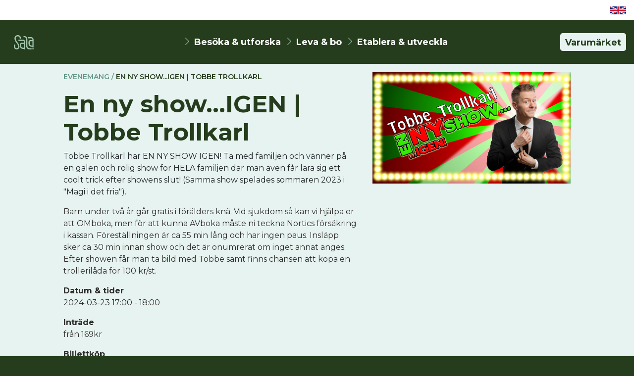

--- FILE ---
content_type: text/html; charset=utf-8
request_url: https://hemtillsala.se/Event?id=34824&category=33904
body_size: 6850
content:
<!DOCTYPE html>
<html lang="en">
<head>
    <meta charset="utf-8" />
    <meta name="viewport" content="width=device-width, initial-scale=1.0" />
    <meta name="keywords" content="" />

    <meta property="og:url" content="http://hemtillsala.se/Event?id=34824&amp;category=33904">
    <meta property="og:type" content="website">
    <meta property="og:title" content="En ny show...IGEN | Tobbe Trollkarl - V&#xE4;lkommen hem till Sala">
    <meta property="og:image" content="https://www.sala.se/resources/images/PVM/og-image/sala-hjarta-1200x630.png" />
    <meta property="og:image:secure_url" content="https://www.sala.se/resources/images/PVM/og-image/sala-hjarta-1200x630.png" />

    <title>En ny show...IGEN | Tobbe Trollkarl - V&#xE4;lkommen hem till Sala</title>
    <link rel="stylesheet" href="https://cdn.jsdelivr.net/npm/bootstrap-icons@1.10.5/font/bootstrap-icons.css">

    <link rel="stylesheet" href="https://cdn.sala.se/vendor/fontawesome/5.0.0/css/fontawesome-pro-regular.css">

    <link rel="stylesheet" href="/css/bootstrap.site.css?v=NUtdynSHTWUDciUiI9G91iqjO8rmOPElmo07-zKUwUM" />
    <!--<link rel="stylesheet" href="~/css/site.css" asp-append-version="true" />-->
    <link rel="stylesheet" href="/SalaPvm.styles.css" />
    <link rel="stylesheet" href="/lib/selectpicker/1.14.0-beta3/bootstrap-select.min.css?v=6ZTTRVRDGC3Ka98NO4X00A02ADWYnwszbWugS005914" />

    <link rel="preconnect" href="https://fonts.googleapis.com">
    <link rel="preconnect" href="https://fonts.gstatic.com" crossorigin>

    <link href="https://fonts.googleapis.com/css2?family=Montserrat:wght@300;400;500;600;700&family=Roboto:wght@100;300&display=swap" rel="stylesheet">
    <!--<link rel="stylesheet" href="https://js.arcgis.com/4.28/esri/themes/light/main.css">-->
    <link rel="stylesheet" href="https://cdn.sala.se/vendor/arcgis/4.28/esri/themes/light/main.css">

    <script async src="https://cdn.sala.se/vendor/arcgis/4.28/init.js"></script>

    <style type="text/css">


        :root {
            --designpackage-logotype-color: #a2c6af;
            --designpackage-menu-nav-color: #a2c6af;
            --designpackage-menu-text-color: #ffffff;
            --designpackage-menu-bgcolor: #253d1c;
            --designpackage-icon-search-color: #253d1c;
            --designpackage-menubutton-bgcolor: #e7f3f0;
            --designpackage-menubutton-bgcolor-hover: #a2c6af;
            --designpackage-menubutton-text-color: #253d1c;
            --designpackage-bgcolor: #e7f3f0;
            --designpackage-item-category-headline-color: #639686;
            --designpackage-item-headline-color: #253d1c;
            --designpackage-header-hero-bgcolor: #e7f3f0;
            --designpackage-header-hero-category-headline-color: #253d1c;
            --designpackage-header-hero-header-color: #639686;
            --designpackage-breadcrumb-color: #639686;
            --designpackage-breadcrumb-color-active: #253d1c;
            --designpackage-header-child-item-hero-bgcolor: #253d1c;
            --designpackage-header-child-item-hero-header-color: #a2c6af;
            --designpackage-header-child-item-hero-text-color: #a2c6af;
            --designpackage-linkbutton-color: #639686;
            --designpackage-footer-bgcolor: #253D1C;
        }

    </style>
</head>
<body>
   

    <div class="pageContainer">
        <div class="translateContainer">
            <a title="Translate to english" href="https://translate.google.com/translate?hl=sv&sl=sv&tl=en&u=https%3A%2F%2Fwww.hemtillsala.se%2F&sandbox=1">
                <img src="/lib/images/translate-english.svg" alt="English" />
            </a>
        </div>
         <header class="header container-fluid" id="Event">
            <nav class="navbar navbar-expand-lg">
                <div class="container-fluid ">
                    <a class="navbar-brand logo" href="/">
                        <!--<img class="logoImage" src="~/lib/images/logos/SalaHeaderBlue.png" />-->
<svg id="Layer_1" data-name="Layer 1" xmlns="http://www.w3.org/2000/svg" viewBox="0 0 1257.06 919.75">
  <defs>
    <style>
      .cls-1 {
        fill: #003c58;
      }
    </style>
  </defs>
  <path class="logotype-color" d="m991.96,838.74c-74.12,0-134.42-60.3-134.42-134.42v-371.7c-.97-127.61-25.34-274.08-206.67-274.08h-37.97v75.93h37.97c81.84,0,129.47,32.52,130.74,198.44v371.41c0,115.99,94.36,210.35,210.35,210.35h129.51v-75.93h-129.51Z"/>
  <path class="logotype-color" d="m592.63,292.95h-299.34v75.93h299.34c20.42,0,37.04,16.62,37.04,37.04v82.2h-126.85c-66.78,0-121.11,54.33-121.11,121.11v77.81c0,109.69,89.24,198.93,198.93,198.93h49.04v28.82h75.93v-508.87c0-62.29-50.68-112.97-112.97-112.97Zm-12,517.09c-67.82,0-123-55.18-123-123v-77.81c0-24.91,20.27-45.18,45.18-45.18h126.85v246h-49.04Z"/>
  <path class="logotype-color" d="m120.32,256.85c-11.2-57.25-3.3-104.29,22.83-136.04,24.17-29.36,63.74-44.88,114.43-44.88,61.5,0,113.45,51.96,113.45,113.45v37.98h75.93v-37.98c0-50.43-20-98.03-56.33-134.04C354.62,19.65,307.37,0,257.58,0,183.45,0,123.61,25.09,84.54,72.55c-41.04,49.85-54.43,118.62-38.73,198.88,18.42,94.17,72.7,166.22,125.19,235.9,55.46,73.62,107.84,143.15,107.84,229.92,0,69.45-54.53,101.09-105.19,101.09-24.42,0-49.45-11.1-68.66-30.47-1.18-1.19-2.33-2.4-3.45-3.63-16.7-18.44-25.75-41.1-25.59-64.58l1.52-139.15-1.52-.02v-.54H26.95l-25.42-.28v.28H0v139.31c-.36,45.18,17.78,88.53,51.07,122.09,33.37,33.63,78.04,52.92,122.56,52.92s89.14-15.46,122.14-43.52c26.91-22.89,58.98-64.63,58.98-133.49,0-112.16-62.59-195.25-123.12-275.6-49.5-65.71-96.25-127.78-111.32-204.79Z"/>
  <path class="logotype-color" d="m1175.77,782.06v.09h75.93v-493.09c0-89.51-72.82-162.33-162.33-162.33h-186.07v75.93h186.07c47.64,0,86.4,38.76,86.4,86.4v27.18h-126.85c-66.78,0-121.11,54.33-121.11,121.11v110.06c0,109.69,89.24,198.93,198.93,198.93h49.04v35.73Zm-49.04-111.66c-67.82,0-123-55.18-123-123v-110.06c0-24.91,20.27-45.18,45.18-45.18h126.85v278.23h-49.04Z"/>
  <circle class="logotype-color" cx="1213.39" cy="876.07" r="43.68"/>
</svg>
                    </a>
                    <span class="navbar-toggler" type="button" style="border:none;" data-bs-toggle="collapse" data-bs-target="#navbarToggler" aria-controls="navbarToggler" aria-expanded="false" aria-label="Toggle navigation">
                        <i class="navbar-icon bi bi-list"></i>
                    </span>
                    <div class="collapse navbar-collapse" id="navbarToggler">
                        <ul class="navbar-nav me-auto mb-2 mb-lg-0">
                                <li class="nav-item">
                                    <i class="bi bi-chevron-right"></i>
                                    <a class="nav-link" href="http://hemtillsala.se/Site?id=33873">Besöka & utforska</a>
                                </li>
                                <li class="nav-item">
                                    <i class="bi bi-chevron-right"></i>
                                    <a class="nav-link" href="http://hemtillsala.se/Site?id=33874">Leva & bo</a>
                                </li>
                                <li class="nav-item">
                                    <i class="bi bi-chevron-right"></i>
                                    <a class="nav-link" href="http://hemtillsala.se/Site?id=33875">Etablera & utveckla</a>
                                </li>
                        </ul>
                        <div class="search">
                             <form class="d-flex" role="search">
                                 
                                  <div class="searchBar" id="searchBar">
                                     <input class="form-control" type="search" id="search" aria-label="Search" placeholder="Sök"> 
                                     <i class="bi bi-search searchIcon"></i>
                                 </div>

                            </form>
                                    <div class="brand">
                                        <a href="http://hemtillsala.se/Site?id=33901">Varumärket</a>
                                    </div>

                                
                        </div>
                    </div>
                </div>
            </nav>
        </header>
        <div class="main container-fluid">
            <main role="main">
                
<div class="categoryInfoContainer container-fluid">
    <div class="categoryInfo">
        <div class="infoContainer">
            <div class="info">
                 <div class="breadcrumb">
                            <a href="http://hemtillsala.se/Site?id=33904" title="Evenemang /">Evenemang /</a>
                            <a href="http://hemtillsala.se/Info?id=34824&amp;category=33904" title="En ny show...IGEN | Tobbe Trollkarl">En ny show...IGEN | Tobbe Trollkarl</a>
                </div>
                <h1>En ny show...IGEN | Tobbe Trollkarl</h1>
                <p>
                    Tobbe Trollkarl har EN NY SHOW IGEN! Ta med familjen och v&#xE4;nner p&#xE5; en galen och rolig show f&#xF6;r HELA familjen d&#xE4;r man &#xE4;ven f&#xE5;r l&#xE4;ra sig ett coolt trick efter showens slut! (Samma show spelades sommaren 2023 i &quot;Magi i det fria&quot;).
                </p>
                <div class="text">
                    <p>Barn under tv&aring; &aring;r g&aring;r gratis i f&ouml;r&auml;lders kn&auml;. Vid sjukdom s&aring; kan vi hj&auml;lpa er att OMboka, men f&ouml;r att kunna AVboka m&aring;ste ni teckna Nortics f&ouml;rs&auml;kring i kassan. F&ouml;rest&auml;llningen &auml;r ca 55 min l&aring;ng och har ingen paus. Insl&auml;pp sker ca 30 min innan show och det &auml;r onumrerat om inget annat anges. Efter showen f&aring;r man ta bild med Tobbe samt finns chansen att k&ouml;pa en trolleril&aring;da f&ouml;r 100 kr/st.</p>

                </div>

                <div class="text">
                    <div><strong>Datum & tider</strong></div>
                    <p>
                            <span>
                                2024-03-23 17:00 - 18:00
                                </span><br/>
                    </p>
                </div>

                <div class="text">
                    <div><strong>Inträde</strong></div>
                    <p>fr&#xE5;n 169kr</p>

                        <div><strong>Biljettköp</strong></div>
                            <p><a href="https://www.nortic.se/ticket/show/205025">https://www.nortic.se/ticket/show/205025</a></p>


                </div>

                <div class="address">
                    <p class="addressTitle">
                        Plats
                    </p>
                    <p>
                            <a href="http://maps.google.se/maps?q=Borgm&#xE4;staregatan 1 73339 Sala" title="Länk till Borgm&#xE4;staregatan 1">
                                Folkets Park - Inomhus,
                                Borgm&#xE4;staregatan 1,
                                73339 Sala
                            </a>
                    </p>
                </div>

                <div><strong>Arrangör</strong></div>
                <p>Tobbe Blom Magic Production AB</p>

                <div class="contact">
                    <p class="contactTitle">
                        Kontakt
                    </p>
                    <p>
                        Tel: 070-12345678<br/>
                        E-post: <a href="mailto:biljetter@tobbetrollkarl.com">biljetter@tobbetrollkarl.com</a>
                    </p>
                </div>
            </div>
            <div class="moreInfoBtn">
                <!--<button class="button" style="background-color:#639686;">Läs mer och boka</button>-->
            </div>
        </div>
        <div class="locationContainer">
            <div class="image">
                <img src="https://www.sala.se//resources/publicevents/13f328ad-93f9-450c-8e33-5c6aca14433d/eventimage.jpg" style="max-width:25rem;" title="tobbe mot bakgrund i cirkustema " alt="tobbe mot bakgrund i cirkustema " />
            </div>
            <div class="arcgismap" id="contact-object-map"></div>
        </div>
    </div>
</div>

<script language="javascript" type="text/javascript">
    var mapHandler = null;

    runAddrSchedule();

    function runAddrSchedule() {
        if (typeof ($) == 'undefined') {
            setTimeout(function () {
                runAddrSchedule();
            }, 50);
            return false;
        }

        $(document).ready(function () {
            runAddr();
        });
    }

</script>

    <script language="javascript" type="text/javascript">
    function runAddr() {
        mapHandler = new ArcGISHandler();
        mapHandler.init();

        var vAddr = 'Borgm&#xE4;staregatan 1 73339 Sala Sweden';

        mapHandler.loadAddressCoordinates(vAddr, function (addr, coords) {
        mapHandler.showAddress(vAddr, 'contact-object-map');

        });
    }

    </script>

            </main>
        </div>
    </div>

    <div class="footerContainer" >
        <footer class="border-top footer" id="Event">
            <div class="footer-content">
                <div class="container-fluid">
                     <div class="row">
                         <!--<div class="footerLogo">
                             <img src="~/lib/images/logos/SalaFooter.png"/>
                         </div>-->
                        <div class="content col-md col-sm-12">
                            <p><img alt="Sala - logotyp" height="63" src="https://www.sala.se/internal/admin/ckfinder/connector?command=Proxy&amp;lang=sv&amp;type=Images&amp;currentFolder=%2FPVM%2Ffooter%2F&amp;hash=ea8d60299e82343398f8ef2451c2b22b3c8cc8c6&amp;fileName=SalaFooter.png&amp;access_token=NAAyADEAOgAzADEANgAwADkARgBFADYAOQA4ADAARQBGADEARgA5ADAAMgA0ADYAMAA4ADkANABBADIANwAwADUANQBCADEA&amp;instance=89cb49908dd24dd29d9faccbfed2bb5e" width="86" /></p>

<p>&nbsp;</p>

<p><img alt="Sala kommun - logotyp" height="45" src="https://www.sala.se/internal/admin/ckfinder/connector?command=Proxy&amp;lang=sv&amp;type=Images&amp;currentFolder=%2FPVM%2Ffooter%2F&amp;hash=ea8d60299e82343398f8ef2451c2b22b3c8cc8c6&amp;fileName=sala-kommun-footer.png&amp;access_token=NAAyADEAOgAzADEANgAwADkARgBFADYAOQA4ADAARQBGADEARgA5ADAAMgA0ADYAMAA4ADkANABBADIANwAwADUANQBCADEA&amp;instance=89cb49908dd24dd29d9faccbfed2bb5e" width="101" /></p>

<p><strong>Sala kommun</strong><br />
<strong>Bes&ouml;ksadress:</strong> Stora torget 1, 733 30 Sala<br />
<strong>Telefon:</strong> <a href="tel:+46224747000">0224-74 70 00</a><br />
<strong>E-post:</strong> <a href="mailto:kommun.info@sala.se">kommun.info@sala.se</a></p>

<p><a href="https://www.hemtillsala.se/Info?id=37686&amp;category=33876">Tillg&auml;nglighetsredog&ouml;relse</a></p>

<p><a href="https://www.hemtillsala.se/Info?id=35483&amp;category=35482"><img alt="Tourist information" height="60" src="https://www.sala.se/internal/admin/ckfinder/connector?command=Proxy&amp;lang=sv&amp;type=Images&amp;currentFolder=%2FStartsida%2F&amp;hash=ea8d60299e82343398f8ef2451c2b22b3c8cc8c6&amp;fileName=tourist-information-60px.png&amp;access_token=NAAyADEAOgBGAEUAMwBGADcANQBGAEUARQA0ADkAMQBGAEYANwA5AEUANwBBADYAOAAwADUARQA3AEQAOABEADIARABGADIA&amp;instance=89cb49908dd24dd29d9faccbfed2bb5e" width="60" /></a></p>
<!--
<ul class="socials">
	<li><a href="#"><i class="bi bi-instagram">&nbsp;</i></a> <a href="#"><i class="bi bi-linkedin">&nbsp;</i></a> <a href="https://www.facebook.com/destinationsala"><i class="bi bi-facebook">&nbsp;</i></a></li>
</ul>
-->
                            <!--<ul >
                                
                                <li>
                                   <p>Näringslivsenheten, Sala kommun</p> 
                                </li>
                                <li>
                                    <p>Besöksadress: </p><p>Foajé Business Club, Brådstagatan 5, 733 30 Sala</p>
                                     
                                </li>
                                <li>
                                    <p>Telefon: </p><p> 0224-747603</p>
                                   
                                </li>
                                <li>
                                    <p>E-post: </p><p> naringsliv@sala.se</p>
                                   
                                </li>
                            </ul>
                            <ul>
                                <li class="footerLogo">
                                    <img src="~/lib/images/logos/Layer_1.png"/>
                                </li>
                                <li>
                                    <p>Kontaktcenter, Sala kommun</p>
                                    
                                </li>
                                <li>
                                    <p>Besöksadress: </p><p> Stora torget 1, 733 30 Sala</p>
                                   
                                </li>
                                <li>
                                    <p>Telefon: </p><p>0224-747603</p>
                                    
                                </li>
                                <li>
                                    <p>E-post: </p><p>kommun.info@sala.se</p>
                                    
                                </li>
                            </ul>
                            -->
                            
                        </div>

                        <div class="contentPages col-md col-sm-12">
                            <p><a href="/site?id=33873">Bes&ouml;ka &amp; utforska</a><br />
<a href="/site?id=33874">Leva &amp; bo</a><br />
<a href="/site?id=33875">Etablera &amp; utveckla</a><br />
<a href="/Info?id=34450&amp;category=33904">Evenemangskalender</a><br />
<a href="/site?id=33903">En gr&ouml;n landsbygd</a><br />
<a href="/site?id=33902">Om Sala</a><br />
<a href="/site?id=33901">Varum&auml;rket</a></p>

                            <!--
                             <ul>
                                <li>
                                    <a asp-area="" asp-page="/Category">Besöka & utforska</a>
                                </li>
                                <li>
                                     <a href="#">Leva & bo</a>                                   
                                </li>
                                <li>
                                     <a href="#">Etablera & utveckla</a>                                    
                                </li>
                                <li>
                                     <a href="#">Evenemangskalender</a>                                   
                                </li>
                                <li>
                                     <a href="#">En grön landsbygd</a>                                    
                                </li>
                                <li>
                                     <a href="#">Om Sala</a>                                    
                                </li>
                                <li>
                                     <a href="#">Varumärket</a>                                   
                                </li>
                            </ul>
                            -->
                        </div>  
                    </div>
                    <!--
                    <div class="row">
                        <div class="content col-md col-sm-12">
                             <ul class="socials">
                                <li>
                                    <i class="bi bi-instagram"></i>
                                    <i class="bi bi-twitter"></i>
                                    <i class="bi bi-linkedin"></i>
                                    <i class="bi bi-facebook"></i>
                                </li>
                            </ul>
                        </div>
                    </div>
                    -->
                </div>
            </div>
        </footer>
    </div>

    <script src="/lib/jquery/dist/jquery.min.js"></script>
    <script src="/lib/bootstrap/dist/js/bootstrap.bundle.min.js"></script>
    <script src="/lib/masonry/masonry.pkgd.min.js"></script>
    <script src="/lib/imagesloaded/imagesloaded.pkgd.min.js"></script>
    
    <script src="/lib/selectpicker/1.14.0-beta3/bootstrap-select.min.js?v=nefnsrJaFa869xBT23qRifaRFzwuHR4cAv6C4omV3GM"></script>
    <script src="/js/site.js?v=tL4HpUS3my84CzpTAedsOAQzQNy9D7FSghGEMscnRcE"></script>
    <script src="/lib/flexslider/jquery.flexslider-min.js"></script>

    <
    <script src="/js/arcgishandler_4_28.js?v=4pVI36HShoXPDAD1MgBgtIXQpQjhYQ4hnucmdFHfNNM"></script>

    
</body>
</html>

--- FILE ---
content_type: text/css
request_url: https://cdn.sala.se/vendor/arcgis/4.28/esri/themes/light/main.css
body_size: 111433
content:
body{--esri-calcite-mode-name:"light"}@font-face{font-family:Avenir Next;src:url(../base/fonts/fonts/b8b15cdf-85d1-4120-8daa-48863d803939.woff2)format("woff2");font-weight:300;font-style:normal;font-display:auto}@font-face{font-family:Avenir Next;src:url(../base/fonts/fonts/09ab0626-bb45-4650-acc8-0182d693df02.woff2)format("woff2");font-weight:400;font-style:normal;font-display:auto}@font-face{font-family:Avenir Next;src:url(../base/fonts/fonts/b9c5b839-db56-4419-8fcb-6ab661babb1d.woff2)format("woff2");font-weight:400;font-style:italic;font-display:auto}@font-face{font-family:Avenir Next;src:url(../base/fonts/fonts/12f4c786-0bef-4a48-b7c0-eebaa7591688.woff2)format("woff2");font-weight:500;font-style:normal;font-display:auto}@font-face{font-family:Avenir Next;src:url(../base/fonts/fonts/0c8a5d21-8a14-4451-8145-695071809cb7.woff2)format("woff2");font-weight:700;font-style:normal;font-display:auto}@font-face{font-family:Avenir Next;src:url(../base/fonts/fonts/b8b15cdf-85d1-4120-8daa-48863d803939-math.woff2)format("woff2");font-weight:300;font-style:normal;font-display:auto;unicode-range:U+2070-209F,U+20A0-20CF,U+2100-214F,U+22??}@font-face{font-family:Avenir Next;src:url(../base/fonts/fonts/09ab0626-bb45-4650-acc8-0182d693df02-math.woff2)format("woff2");font-weight:400;font-style:normal;font-display:auto;unicode-range:U+2070-209F,U+20A0-20CF,U+2100-214F,U+22??}@font-face{font-family:Avenir Next;src:url(../base/fonts/fonts/b9c5b839-db56-4419-8fcb-6ab661babb1d-math.woff2)format("woff2");font-weight:400;font-style:italic;font-display:auto;unicode-range:U+2070-209F,U+20A0-20CF,U+2100-214F,U+22??}@font-face{font-family:Avenir Next;src:url(../base/fonts/fonts/12f4c786-0bef-4a48-b7c0-eebaa7591688-math.woff2)format("woff2");font-weight:500;font-style:normal;font-display:auto;unicode-range:U+2070-209F,U+20A0-20CF,U+2100-214F,U+22??}@font-face{font-family:Avenir Next;src:url(../base/fonts/fonts/0c8a5d21-8a14-4451-8145-695071809cb7-math.woff2)format("woff2");font-weight:700;font-style:normal;font-display:auto;unicode-range:U+2070-209F,U+20A0-20CF,U+2100-214F,U+22??}@font-face{font-family:Avenir Next;src:url(../base/fonts/fonts/b8b15cdf-85d1-4120-8daa-48863d803939-ext.woff2)format("woff2");font-weight:300;font-style:normal;unicode-range:U+100-17F,U+180-24F,U+250-2AF,U+2B0-2FF;font-display:auto}@font-face{font-family:Avenir Next;src:url(../base/fonts/fonts/09ab0626-bb45-4650-acc8-0182d693df02-ext.woff2)format("woff2");font-weight:400;font-style:normal;unicode-range:U+100-17F,U+180-24F,U+250-2AF,U+2B0-2FF,U+300-36F;font-display:auto}@font-face{font-family:Avenir Next;src:url(../base/fonts/fonts/b9c5b839-db56-4419-8fcb-6ab661babb1d-ext.woff2)format("woff2");font-weight:400;font-style:italic;unicode-range:U+100-17F,U+180-24F,U+250-2AF,U+2B0-2FF,U+300-36F;font-display:auto}@font-face{font-family:Avenir Next;src:url(../base/fonts/fonts/12f4c786-0bef-4a48-b7c0-eebaa7591688-ext.woff2)format("woff2");font-weight:500;font-style:normal;unicode-range:U+100-17F,U+180-24F,U+250-2AF,U+2B0-2FF,U+300-36F;font-display:auto}@font-face{font-family:Avenir Next;src:url(../base/fonts/fonts/0c8a5d21-8a14-4451-8145-695071809cb7-ext.woff2)format("woff2");font-weight:700;font-style:normal;unicode-range:U+100-17F,U+180-24F,U+250-2AF,U+2B0-2FF,U+300-36F;font-display:auto}@font-face{font-family:Avenir Next;src:url(../base/fonts/fonts/b8b15cdf-85d1-4120-8daa-48863d803939-greek.woff2)format("woff2");font-weight:300;font-style:normal;unicode-range:U+370-3FF;font-display:auto}@font-face{font-family:Avenir Next;src:url(../base/fonts/fonts/09ab0626-bb45-4650-acc8-0182d693df02-greek.woff2)format("woff2");font-weight:400;font-style:normal;unicode-range:U+370-3FF;font-display:auto}@font-face{font-family:Avenir Next;src:url(../base/fonts/fonts/b9c5b839-db56-4419-8fcb-6ab661babb1d-greek.woff2)format("woff2");font-weight:400;font-style:italic;unicode-range:U+370-3FF;font-display:auto}@font-face{font-family:Avenir Next;src:url(../base/fonts/fonts/12f4c786-0bef-4a48-b7c0-eebaa7591688-greek.woff2)format("woff2");font-weight:500;font-style:normal;unicode-range:U+370-3FF;font-display:auto}@font-face{font-family:Avenir Next;src:url(../base/fonts/fonts/0c8a5d21-8a14-4451-8145-695071809cb7-greek.woff2)format("woff2");font-weight:700;font-style:normal;unicode-range:U+370-3FF;font-display:auto}@font-face{font-family:Avenir Next;src:url(../base/fonts/fonts/b8b15cdf-85d1-4120-8daa-48863d803939-cyrillic.woff2)format("woff2");font-weight:300;font-style:normal;unicode-range:U+4??;font-display:auto}@font-face{font-family:Avenir Next;src:url(../base/fonts/fonts/09ab0626-bb45-4650-acc8-0182d693df02-cyrillic.woff2)format("woff2");font-weight:400;font-style:normal;unicode-range:U+4??;font-display:auto}@font-face{font-family:Avenir Next;src:url(../base/fonts/fonts/b9c5b839-db56-4419-8fcb-6ab661babb1d-cyrillic.woff2)format("woff2");font-weight:400;font-style:italic;unicode-range:U+4??;font-display:auto}@font-face{font-family:Avenir Next;src:url(../base/fonts/fonts/12f4c786-0bef-4a48-b7c0-eebaa7591688-cyrillic.woff2)format("woff2");font-weight:500;font-style:normal;unicode-range:U+4??;font-display:auto}@font-face{font-family:Avenir Next;src:url(../base/fonts/fonts/0c8a5d21-8a14-4451-8145-695071809cb7-cyrillic.woff2)format("woff2");font-weight:700;font-style:normal;unicode-range:U+4??;font-display:auto}@font-face{font-family:Avenir Next;src:url(../base/fonts/fonts/b8b15cdf-85d1-4120-8daa-48863d803939-georgian.woff2)format("woff2");font-weight:300;font-style:normal;unicode-range:U+10A0-10FF;font-display:auto}@font-face{font-family:Avenir Next;src:url(../base/fonts/fonts/09ab0626-bb45-4650-acc8-0182d693df02-georgian.woff2)format("woff2");font-weight:400;font-style:normal;unicode-range:U+10A0-10FF;font-display:auto}@font-face{font-family:Avenir Next;src:url(../base/fonts/fonts/12f4c786-0bef-4a48-b7c0-eebaa7591688-georgian.woff2)format("woff2");font-weight:500;font-style:normal;unicode-range:U+10A0-10FF;font-display:auto}@font-face{font-family:Avenir Next;src:url(../base/fonts/fonts/0c8a5d21-8a14-4451-8145-695071809cb7-georgian.woff2)format("woff2");font-weight:700;font-style:normal;unicode-range:U+10A0-10FF;font-display:auto}@font-face{font-family:Avenir Next;src:url(../base/fonts/fonts/b8b15cdf-85d1-4120-8daa-48863d803939-arabic.woff2)format("woff2");font-weight:300;font-style:normal;unicode-range:U+6??,U+FB50-FDFF,U+FE70-FEFF;font-display:auto}@font-face{font-family:Avenir Next;src:url(../base/fonts/fonts/09ab0626-bb45-4650-acc8-0182d693df02-arabic.woff2)format("woff2");font-weight:400;font-style:normal;unicode-range:U+6??,U+FB50-FDFF,U+FE70-FEFF;font-display:auto}@font-face{font-family:Avenir Next;src:url(../base/fonts/fonts/12f4c786-0bef-4a48-b7c0-eebaa7591688-arabic.woff2)format("woff2");font-weight:500;font-style:normal;unicode-range:U+6??,U+FB50-FDFF,U+FE70-FEFF;font-display:auto}@font-face{font-family:Avenir Next;src:url(../base/fonts/fonts/0c8a5d21-8a14-4451-8145-695071809cb7-arabic.woff2)format("woff2");font-weight:700;font-style:normal;unicode-range:U+6??,U+FB50-FDFF,U+FE70-FEFF;font-display:auto}@font-face{font-family:Avenir Next;src:url(../base/fonts/fonts/b8b15cdf-85d1-4120-8daa-48863d803939-hebrew.woff2)format("woff2");font-weight:300;font-style:normal;unicode-range:U+590-5FF,U+FB00-FB4F;font-display:auto}@font-face{font-family:Avenir Next;src:url(../base/fonts/fonts/09ab0626-bb45-4650-acc8-0182d693df02-hebrew.woff2)format("woff2");font-weight:400;font-style:normal;unicode-range:U+590-5FF,U+FB00-FB4F;font-display:auto}@font-face{font-family:Avenir Next;src:url(../base/fonts/fonts/b9c5b839-db56-4419-8fcb-6ab661babb1d-hebrew.woff2)format("woff2");font-weight:400;font-style:italic;unicode-range:U+590-5FF,U+FB00-FB4F;font-display:auto}@font-face{font-family:Avenir Next;src:url(../base/fonts/fonts/12f4c786-0bef-4a48-b7c0-eebaa7591688-hebrew.woff2)format("woff2");font-weight:500;font-style:normal;unicode-range:U+590-5FF,U+FB00-FB4F;font-display:auto}@font-face{font-family:Avenir Next;src:url(../base/fonts/fonts/0c8a5d21-8a14-4451-8145-695071809cb7-hebrew.woff2)format("woff2");font-weight:700;font-style:normal;unicode-range:U+590-5FF,U+FB00-FB4F;font-display:auto}@font-face{font-family:Avenir Next;src:url(../base/fonts/fonts/94aa531e-7746-4df0-bb6e-349891f2eda5.woff2)format("woff2");font-weight:300;font-style:normal;unicode-range:U+900-97F;font-display:auto}@font-face{font-family:Avenir Next;src:url(../base/fonts/fonts/3ae1e25e-3aa6-4061-a016-a079159f9d65.woff2)format("woff2");font-weight:400;font-style:normal;unicode-range:U+900-97F;font-display:auto}@font-face{font-family:Avenir Next;src:url(../base/fonts/fonts/41331c3c-3759-4462-8695-33c9a21b6a5b.woff2)format("woff2");font-weight:500;font-style:normal;unicode-range:U+900-97F;font-display:auto}@font-face{font-family:Avenir Next;src:url(../base/fonts/fonts/41331c3c-3759-4462-8695-33c9a21b6a5b.woff2)format("woff2");font-weight:700;font-style:normal;unicode-range:U+900-97F;font-display:auto}@font-face{font-family:Avenir Next;src:url(../base/fonts/fonts/b8b15cdf-85d1-4120-8daa-48863d803939-thai.woff2)format("woff2");font-weight:300;font-style:normal;unicode-range:U+E00-E7F}@font-face{font-family:Avenir Next;src:url(../base/fonts/fonts/09ab0626-bb45-4650-acc8-0182d693df02-thai.woff2)format("woff2");font-weight:400;font-style:normal;unicode-range:U+E00-E7F}@font-face{font-family:Avenir Next;src:url(../base/fonts/fonts/12f4c786-0bef-4a48-b7c0-eebaa7591688-thai.woff2)format("woff2");font-weight:500;font-style:normal;unicode-range:U+E00-E7F}@font-face{font-family:Avenir Next;src:url(../base/fonts/fonts/0c8a5d21-8a14-4451-8145-695071809cb7-thai.woff2)format("woff2");font-weight:700;font-style:normal;unicode-range:U+E00-E7F}@font-face{font-family:Avenir Next;src:url(../base/fonts/fonts/b8b15cdf-85d1-4120-8daa-48863d803939-vietnamese.woff2)format("woff2");font-weight:300;font-style:normal;font-display:auto;unicode-range:U+1E??}@font-face{font-family:Avenir Next;src:url(../base/fonts/fonts/09ab0626-bb45-4650-acc8-0182d693df02-vietnamese.woff2)format("woff2");font-weight:400;font-style:normal;font-display:auto;unicode-range:U+1E??}@font-face{font-family:Avenir Next;src:url(../base/fonts/fonts/b9c5b839-db56-4419-8fcb-6ab661babb1d-vietnamese.woff2)format("woff2");font-weight:400;font-style:italic;font-display:auto;unicode-range:U+1E??}@font-face{font-family:Avenir Next;src:url(../base/fonts/fonts/12f4c786-0bef-4a48-b7c0-eebaa7591688-vietnamese.woff2)format("woff2");font-weight:500;font-style:normal;font-display:auto;unicode-range:U+1E??}@font-face{font-family:Avenir Next;src:url(../base/fonts/fonts/0c8a5d21-8a14-4451-8145-695071809cb7-vietnamese.woff2)format("woff2");font-weight:700;font-style:normal;font-display:auto;unicode-range:U+1E??}@font-face{font-family:CalciteWebCoreIcons;src:url(../base/icons/fonts/CalciteWebCoreIcons.ttf?qt9ftt)format("truetype"),url(../base/icons/fonts/CalciteWebCoreIcons.woff?qt9ftt)format("woff"),url(../base/icons/fonts/CalciteWebCoreIcons.svg?qt9ftt#CalciteWebCoreIcons)format("svg");font-weight:400;font-style:normal}[class^=esri-icon-],.esri-building-phase-picker__arrow-left,.esri-building-phase-picker__arrow-right,.esri-building-level-picker__arrow-up,.esri-building-level-picker__arrow-down,[class*=\ esri-icon-],.esri-building-phase-picker__arrow-left,.esri-building-phase-picker__arrow-right,.esri-building-level-picker__arrow-up,.esri-building-level-picker__arrow-down{speak:none;font-variant:normal;text-transform:none;-webkit-font-smoothing:antialiased;-moz-osx-font-smoothing:grayscale;font-style:normal;font-weight:400;line-height:1;font-family:CalciteWebCoreIcons!important}.esri-icon-close:before{content:"";color:inherit}.esri-icon-drag-horizontal:before{content:"";color:inherit}.esri-icon-drag-vertical:before{content:"";color:inherit}.esri-icon-handle-horizontal:before{content:"";color:inherit}.esri-icon-handle-vertical:before{content:"";color:inherit}.esri-icon-check-mark:before{content:"";color:inherit}.esri-icon-left-triangle-arrow:before{content:"";color:inherit}.esri-icon-right-triangle-arrow:before{content:"";color:inherit}.esri-icon-down-arrow:before{content:"";color:inherit}.esri-icon-up-arrow:before{content:"";color:inherit}.esri-icon-overview-arrow-bottom-left:before{content:"";color:inherit}.esri-icon-overview-arrow-bottom-right:before{content:"";color:inherit}.esri-icon-overview-arrow-top-left:before{content:"";color:inherit}.esri-icon-overview-arrow-top-right:before{content:"";color:inherit}.esri-icon-maximize:before{content:"";color:inherit}.esri-icon-minimize:before{content:"";color:inherit}.esri-icon-checkbox-unchecked:before{content:"";color:inherit}.esri-icon-checkbox-checked:before{content:"";color:inherit}.esri-icon-radio-unchecked:before{content:"";color:inherit}.esri-icon-radio-checked:before{content:"";color:inherit}.esri-icon-up-arrow-circled:before{content:"";color:inherit}.esri-icon-down-arrow-circled:before{content:"";color:inherit}.esri-icon-left-arrow-circled:before{content:"";color:inherit}.esri-icon-right-arrow-circled:before{content:"";color:inherit}.esri-icon-zoom-out-fixed:before{content:"";color:inherit}.esri-icon-zoom-in-fixed:before{content:"";color:inherit}.esri-icon-refresh:before{content:"";color:inherit}.esri-icon-edit:before{content:"";color:inherit}.esri-icon-authorize:before{content:"";color:inherit}.esri-icon-map-pin:before{content:"";color:inherit}.esri-icon-blank-map-pin:before{content:"";color:inherit}.esri-icon-table:before{content:"";color:inherit}.esri-icon-plus:before{content:"";color:inherit}.esri-icon-minus:before{content:"";color:inherit}.esri-icon-beginning:before{content:"";color:inherit}.esri-icon-reverse:before{content:"";color:inherit}.esri-icon-pause:before{content:"";color:inherit}.esri-icon-play:before{content:"";color:inherit}.esri-icon-forward:before{content:"";color:inherit}.esri-icon-end:before{content:"";color:inherit}.esri-icon-erase:before{content:"";color:inherit}.esri-icon-up-down-arrows:before{content:"";color:inherit}.esri-icon-left:before,.esri-building-phase-picker__arrow-left:before,.esri-building-phase-picker__arrow-right:before,.esri-building-level-picker__arrow-up:before,.esri-building-level-picker__arrow-down:before{content:"";color:inherit}.esri-icon-right:before{content:"";color:inherit}.esri-icon-announcement:before{content:"";color:inherit}.esri-icon-notice-round:before{content:"";color:inherit}.esri-icon-notice-triangle:before{content:"";color:inherit}.esri-icon-home:before{content:"";color:inherit}.esri-icon-locate:before{content:"";color:inherit}.esri-icon-expand:before{content:"";color:inherit}.esri-icon-collapse:before{content:"";color:inherit}.esri-icon-layer-list:before{content:"";color:inherit}.esri-icon-basemap:before{content:"";color:inherit}.esri-icon-globe:before{content:"";color:inherit}.esri-icon-applications:before{content:"";color:inherit}.esri-icon-arrow-up-circled:before{content:"";color:inherit}.esri-icon-arrow-down-circled:before{content:"";color:inherit}.esri-icon-arrow-left-circled:before{content:"";color:inherit}.esri-icon-arrow-right-circled:before{content:"";color:inherit}.esri-icon-minus-circled:before{content:"";color:inherit}.esri-icon-plus-circled:before{content:"";color:inherit}.esri-icon-add-attachment:before{content:"";color:inherit}.esri-icon-attachment:before{content:"";color:inherit}.esri-icon-calendar:before{content:"";color:inherit}.esri-icon-close-circled:before{content:"";color:inherit}.esri-icon-browser:before{content:"";color:inherit}.esri-icon-collection:before{content:"";color:inherit}.esri-icon-comment:before{content:"";color:inherit}.esri-icon-configure-popup:before{content:"";color:inherit}.esri-icon-contact:before{content:"";color:inherit}.esri-icon-dashboard:before{content:"";color:inherit}.esri-icon-deny:before{content:"";color:inherit}.esri-icon-description:before{content:"";color:inherit}.esri-icon-directions:before{content:"";color:inherit}.esri-icon-directions2:before{content:"";color:inherit}.esri-icon-documentation:before{content:"";color:inherit}.esri-icon-duplicate:before{content:"";color:inherit}.esri-icon-review:before{content:"";color:inherit}.esri-icon-environment-settings:before{content:"";color:inherit}.esri-icon-error:before{content:"";color:inherit}.esri-icon-error2:before{content:"";color:inherit}.esri-icon-experimental:before{content:"";color:inherit}.esri-icon-feature-layer:before{content:"";color:inherit}.esri-icon-filter:before{content:"";color:inherit}.esri-icon-grant:before{content:"";color:inherit}.esri-icon-group:before{content:"";color:inherit}.esri-icon-key:before{content:"";color:inherit}.esri-icon-labels:before{content:"";color:inherit}.esri-icon-tag:before{content:"";color:inherit}.esri-icon-layers:before{content:"";color:inherit}.esri-icon-left-arrow:before{content:"";color:inherit}.esri-icon-right-arrow:before{content:"";color:inherit}.esri-icon-link-external:before{content:"";color:inherit}.esri-icon-link:before{content:"";color:inherit}.esri-icon-loading-indicator:before{content:"";color:inherit}.esri-icon-maps:before{content:"";color:inherit}.esri-icon-marketplace:before{content:"";color:inherit}.esri-icon-media:before{content:"";color:inherit}.esri-icon-media2:before{content:"";color:inherit}.esri-icon-menu:before{content:"";color:inherit}.esri-icon-mobile:before{content:"";color:inherit}.esri-icon-phone:before{content:"";color:inherit}.esri-icon-navigation:before{content:"";color:inherit}.esri-icon-pan:before{content:"";color:inherit}.esri-icon-printer:before{content:"";color:inherit}.esri-icon-pie-chart:before{content:"";color:inherit}.esri-icon-chart:before{content:"";color:inherit}.esri-icon-line-chart:before{content:"";color:inherit}.esri-icon-question:before{content:"";color:inherit}.esri-icon-resend-invitation:before{content:"";color:inherit}.esri-icon-rotate:before{content:"";color:inherit}.esri-icon-save:before{content:"";color:inherit}.esri-icon-settings:before{content:"";color:inherit}.esri-icon-settings2:before{content:"";color:inherit}.esri-icon-share:before{content:"";color:inherit}.esri-icon-sign-out:before{content:"";color:inherit}.esri-icon-support:before{content:"";color:inherit}.esri-icon-user:before{content:"";color:inherit}.esri-icon-time-clock:before{content:"";color:inherit}.esri-icon-trash:before{content:"";color:inherit}.esri-icon-upload:before{content:"";color:inherit}.esri-icon-download:before{content:"";color:inherit}.esri-icon-zoom-in-magnifying-glass:before{content:"";color:inherit}.esri-icon-search:before{content:"";color:inherit}.esri-icon-zoom-out-magnifying-glass:before{content:"";color:inherit}.esri-icon-locked:before{content:"";color:inherit}.esri-icon-unlocked:before{content:"";color:inherit}.esri-icon-favorites:before{content:"";color:inherit}.esri-icon-compass:before{content:"";color:inherit}.esri-icon-down:before{content:"";color:inherit}.esri-icon-up:before{content:"";color:inherit}.esri-icon-chat:before{content:"";color:inherit}.esri-icon-dock-bottom:before{content:"";color:inherit}.esri-icon-dock-left:before{content:"";color:inherit}.esri-icon-dock-right:before{content:"";color:inherit}.esri-icon-organization:before{content:"";color:inherit}.esri-icon-north-navigation:before{content:"";color:inherit}.esri-icon-locate-circled:before{content:"";color:inherit}.esri-icon-dial:before{content:"";color:inherit}.esri-icon-polygon:before{content:"";color:inherit}.esri-icon-polyline:before{content:"";color:inherit}.esri-icon-visible:before{content:"";color:inherit}.esri-icon-non-visible:before{content:"";color:inherit}.esri-icon-link-vertical:before{content:"";color:inherit}.esri-icon-unlocked-link-vertical:before{content:"";color:inherit}.esri-icon-link-horizontal:before{content:"";color:inherit}.esri-icon-unlocked-link-horizontal:before{content:"";color:inherit}.esri-icon-swap:before{content:"";color:inherit}.esri-icon-cta-link-external:before{content:"";color:inherit}.esri-icon-reply:before{content:"";color:inherit}.esri-icon-public:before{content:"";color:inherit}.esri-icon-share2:before{content:"";color:inherit}.esri-icon-launch-link-external:before{content:"";color:inherit}.esri-icon-rotate-back:before{content:"";color:inherit}.esri-icon-pan2:before{content:"";color:inherit}.esri-icon-tracking:before{content:"";color:inherit}.esri-icon-expand2:before{content:"";color:inherit}.esri-icon-arrow-down:before{content:"";color:inherit}.esri-icon-arrow-up:before{content:"";color:inherit}.esri-icon-hollow-eye:before{content:"";color:inherit}.esri-icon-play-circled:before{content:"";color:inherit}.esri-icon-volume-off:before{content:"";color:inherit}.esri-icon-volume-on:before{content:"";color:inherit}.esri-icon-bookmark:before{content:"";color:inherit}.esri-icon-lightbulb:before{content:"";color:inherit}.esri-icon-sketch-rectangle:before{content:"";color:inherit}.esri-icon-north-navigation-filled:before{content:"";color:inherit}.esri-icon-default-action:before{content:"";color:inherit}.esri-icon-undo:before{content:"";color:inherit}.esri-icon-redo:before{content:"";color:inherit}.esri-icon-cursor:before{content:"";color:inherit}.esri-icon-cursor-filled:before{content:"";color:inherit}.esri-icon-measure:before{content:"";color:inherit}.esri-icon-measure-line:before{content:"";color:inherit}.esri-icon-measure-area:before{content:"";color:inherit}.esri-icon-legend:before{content:"";color:inherit}.esri-icon-sliders:before{content:"";color:inherit}.esri-icon-sliders-horizontal:before{content:"";color:inherit}.esri-icon-cursor-marquee:before{content:"";color:inherit}.esri-icon-lasso:before{content:"";color:inherit}.esri-icon-elevation-profile:before{content:"";color:inherit}.esri-icon-slice:before{content:"";color:inherit}.esri-icon-line-of-sight:before{content:"";color:inherit}.esri-icon-zoom-to-object:before{content:"";color:inherit}.esri-icon-urban-model:before{content:"";color:inherit}.esri-icon-measure-building-height-shadow:before{content:"";color:inherit}.esri-icon-partly-cloudy:before{content:"";color:inherit}:root{--calcite-code-family:"Consolas","Andale Mono","Lucida Console","Monaco",monospace;--calcite-sans-family:"Avenir Next","Avenir","Helvetica Neue",sans-serif;--calcite-font-size--3:.625rem;--calcite-font-size--2:.75rem;--calcite-font-size--1:.875rem;--calcite-font-size-0:1rem;--calcite-font-size-1:1.125rem;--calcite-font-size-2:1.25rem;--calcite-font-size-3:1.625rem;--calcite-font-size-4:2rem;--calcite-font-size-5:2.5rem;--calcite-font-size-6:3rem;--calcite-font-size-7:3.5rem;--calcite-font-size-8:4rem;--calcite-font-weight-light:300;--calcite-font-weight-normal:400;--calcite-font-weight-medium:500;--calcite-font-weight-bold:600;--calcite-semantic-ui-color-foreground-current-dark:#214155;--calcite-app-z-index-tooltip:901;--calcite-app-z-index-popup:900;--calcite-app-z-index-modal:800;--calcite-app-z-index-overlay:700;--calcite-app-z-index-dropdown:600;--calcite-app-z-index-toast:500;--calcite-app-z-index-header:400;--calcite-app-z-index-sticky:300;--calcite-app-z-index:1;--calcite-app-z-index-deep:-999999;--calcite-app-breakpoint-cols-lg:24;--calcite-app-breakpoint-cols-md:24;--calcite-app-breakpoint-cols-sm:12;--calcite-app-breakpoint-cols-xs:6;--calcite-app-breakpoint-content-fixed:1440px;--calcite-app-breakpoint-content-fluid:100%;--calcite-app-breakpoint-width-lg:1440px;--calcite-app-breakpoint-width-md:1152px;--calcite-app-breakpoint-width-sm:768px;--calcite-app-breakpoint-width-xs:476px;--calcite-app-spacing-none:0px;--calcite-app-spacing-28:288px;--calcite-app-spacing-27:256px;--calcite-app-spacing-26:224px;--calcite-app-spacing-25:192px;--calcite-app-spacing-24:160px;--calcite-app-spacing-23:144px;--calcite-app-spacing-22:128px;--calcite-app-spacing-21:112px;--calcite-app-spacing-20:96px;--calcite-app-spacing-19:80px;--calcite-app-spacing-18:72px;--calcite-app-spacing-17:64px;--calcite-app-spacing-16:56px;--calcite-app-spacing-15:48px;--calcite-app-spacing-14:44px;--calcite-app-spacing-13:40px;--calcite-app-spacing-12:36px;--calcite-app-spacing-11:32px;--calcite-app-spacing-10:28px;--calcite-app-spacing-9:24px;--calcite-app-spacing-8:20px;--calcite-app-spacing-7:16px;--calcite-app-spacing-6:14px;--calcite-app-spacing-5:12px;--calcite-app-spacing-4:10px;--calcite-app-spacing-3:8px;--calcite-app-spacing-2:6px;--calcite-app-spacing-1:4px;--calcite-app-spacing-0:2px;--calcite-app-sizing-none:0px;--calcite-app-sizing-28:288px;--calcite-app-sizing-27:256px;--calcite-app-sizing-26:224px;--calcite-app-sizing-25:192px;--calcite-app-sizing-24:160px;--calcite-app-sizing-23:144px;--calcite-app-sizing-22:128px;--calcite-app-sizing-21:112px;--calcite-app-sizing-20:96px;--calcite-app-sizing-19:80px;--calcite-app-sizing-18:72px;--calcite-app-sizing-17:64px;--calcite-app-sizing-16:56px;--calcite-app-sizing-15:48px;--calcite-app-sizing-14:44px;--calcite-app-sizing-13:40px;--calcite-app-sizing-12:36px;--calcite-app-sizing-11:32px;--calcite-app-sizing-10:28px;--calcite-app-sizing-9:24px;--calcite-app-sizing-8:20px;--calcite-app-sizing-7:16px;--calcite-app-sizing-6:14px;--calcite-app-sizing-5:12px;--calcite-app-sizing-4:10px;--calcite-app-sizing-3:8px;--calcite-app-sizing-2:6px;--calcite-app-sizing-1:4px;--calcite-app-sizing-0:2px;--calcite-app-color-palette-dark-blue-d-bb-430:#0087d7;--calcite-app-color-palette-dark-blue-d-bb-420:#00a0ff;--calcite-app-color-palette-dark-blue-d-bb-410:#47bbff;--calcite-app-color-palette-dark-red-d-rr-430:#f3381b;--calcite-app-color-palette-dark-red-d-rr-420:#fe583e;--calcite-app-color-palette-dark-red-d-rr-410:#ff7465;--calcite-app-color-palette-dark-yellow-d-yy-430:#f4b000;--calcite-app-color-palette-dark-yellow-d-yy-420:#ffc900;--calcite-app-color-palette-dark-yellow-d-yy-410:#ffe24d;--calcite-app-color-palette-dark-green-d-gg-430:#36da43;--calcite-app-color-palette-dark-green-d-gg-420:#36da43;--calcite-app-color-palette-dark-green-d-gg-410:#44ed51;--calcite-app-color-palette-vibrant-violet-v-vv-180:#6a0be6;--calcite-app-color-palette-vibrant-violet-v-vv-160:#8129ff;--calcite-app-color-palette-vibrant-violet-v-vv-140:#974dff;--calcite-app-color-palette-vibrant-violet-v-vv-120:#b580ff;--calcite-app-color-palette-vibrant-violet-red-v-vr-180:#83009e;--calcite-app-color-palette-vibrant-violet-red-v-vr-160:#ac08cc;--calcite-app-color-palette-vibrant-violet-red-v-vr-140:#d3f;--calcite-app-color-palette-vibrant-violet-red-v-vr-120:#ea80ff;--calcite-app-color-palette-vibrant-pink-v-pk-180:#c00073;--calcite-app-color-palette-vibrant-pink-v-pk-160:#d11486;--calcite-app-color-palette-vibrant-pink-v-pk-140:#ff19a4;--calcite-app-color-palette-vibrant-pink-v-pk-120:#ff66c2;--calcite-app-color-palette-vibrant-red-v-rr-180:#b3000f;--calcite-app-color-palette-vibrant-red-v-rr-160:#d90012;--calcite-app-color-palette-vibrant-red-v-rr-140:#ff0015;--calcite-app-color-palette-vibrant-red-v-rr-120:#ff624d;--calcite-app-color-palette-vibrant-red-orange-v-ro-180:#c93b00;--calcite-app-color-palette-vibrant-red-orange-v-ro-160:#de4300;--calcite-app-color-palette-vibrant-red-orange-v-ro-140:#ff4d00;--calcite-app-color-palette-vibrant-red-orange-v-ro-120:#ff824d;--calcite-app-color-palette-vibrant-orange-yellow-v-oy-180:#d17300;--calcite-app-color-palette-vibrant-orange-yellow-v-oy-160:#e68600;--calcite-app-color-palette-vibrant-orange-yellow-v-oy-140:#ff9500;--calcite-app-color-palette-vibrant-orange-yellow-v-oy-120:#ffb54d;--calcite-app-color-palette-vibrant-yellow-v-yy-180:#ebba17;--calcite-app-color-palette-vibrant-yellow-v-yy-160:#f5d000;--calcite-app-color-palette-vibrant-yellow-v-yy-140:#fe3;--calcite-app-color-palette-vibrant-yellow-v-yy-120:#fff766;--calcite-app-color-palette-vibrant-yellow-green-v-yg-180:#7fab00;--calcite-app-color-palette-vibrant-yellow-green-v-yg-160:#96cc00;--calcite-app-color-palette-vibrant-yellow-green-v-yg-140:#bbed3b;--calcite-app-color-palette-vibrant-yellow-green-v-yg-120:#d7ff73;--calcite-app-color-palette-vibrant-green-v-gg-180:#00a118;--calcite-app-color-palette-vibrant-green-v-gg-160:#00b81b;--calcite-app-color-palette-vibrant-green-v-gg-140:#3bed52;--calcite-app-color-palette-vibrant-green-v-gg-120:#73ff84;--calcite-app-color-palette-vibrant-green-blue-v-gb-180:#00cfca;--calcite-app-color-palette-vibrant-green-blue-v-gb-160:#00e6e2;--calcite-app-color-palette-vibrant-green-blue-v-gb-140:#00f7f3;--calcite-app-color-palette-vibrant-green-blue-v-gb-120:#59fffc;--calcite-app-color-palette-vibrant-blue-v-bb-180:#009af2;--calcite-app-color-palette-vibrant-blue-v-bb-160:#009af2;--calcite-app-color-palette-vibrant-blue-v-bb-140:#3db8ff;--calcite-app-color-palette-vibrant-blue-v-bb-120:#59d6ff;--calcite-app-color-palette-high-saturation-violet-h-vv-100:#100026;--calcite-app-color-palette-high-saturation-violet-h-vv-090:#250f43;--calcite-app-color-palette-high-saturation-violet-h-vv-080:#3a1e61;--calcite-app-color-palette-high-saturation-violet-h-vv-070:#4e2c7e;--calcite-app-color-palette-high-saturation-violet-h-vv-060:#633b9b;--calcite-app-color-palette-high-saturation-violet-h-vv-050:#7e5baf;--calcite-app-color-palette-high-saturation-violet-h-vv-040:#987ac3;--calcite-app-color-palette-high-saturation-violet-h-vv-030:#b39ad7;--calcite-app-color-palette-high-saturation-violet-h-vv-020:#cdb9eb;--calcite-app-color-palette-high-saturation-violet-h-vv-010:#e8d9ff;--calcite-app-color-palette-high-saturation-violet-red-h-vr-100:#200026;--calcite-app-color-palette-high-saturation-violet-red-h-vr-090:#3c1243;--calcite-app-color-palette-high-saturation-violet-red-h-vr-080:#572561;--calcite-app-color-palette-high-saturation-violet-red-h-vr-070:#73377e;--calcite-app-color-palette-high-saturation-violet-red-h-vr-060:#8e499b;--calcite-app-color-palette-high-saturation-violet-red-h-vr-050:#a466af;--calcite-app-color-palette-high-saturation-violet-red-h-vr-040:#b983c3;--calcite-app-color-palette-high-saturation-violet-red-h-vr-030:#cfa1d7;--calcite-app-color-palette-high-saturation-violet-red-h-vr-020:#e4beeb;--calcite-app-color-palette-high-saturation-violet-red-h-vr-010:#fadbff;--calcite-app-color-palette-high-saturation-pink-h-pk-100:#260404;--calcite-app-color-palette-high-saturation-pink-h-pk-090:#590b32;--calcite-app-color-palette-high-saturation-pink-h-pk-080:#851b52;--calcite-app-color-palette-high-saturation-pink-h-pk-070:#ba2f7e;--calcite-app-color-palette-high-saturation-pink-h-pk-060:#e04ea6;--calcite-app-color-palette-high-saturation-pink-h-pk-050:#e673bb;--calcite-app-color-palette-high-saturation-pink-h-pk-040:#eb8dc9;--calcite-app-color-palette-high-saturation-pink-h-pk-030:#f2a5d6;--calcite-app-color-palette-high-saturation-pink-h-pk-020:#fabee4;--calcite-app-color-palette-high-saturation-pink-h-pk-010:#ffd1ef;--calcite-app-color-palette-high-saturation-red-h-rr-100:#210300;--calcite-app-color-palette-high-saturation-red-h-rr-090:#4f0e08;--calcite-app-color-palette-high-saturation-red-h-rr-080:#7c1d13;--calcite-app-color-palette-high-saturation-red-h-rr-070:#a82b1e;--calcite-app-color-palette-high-saturation-red-h-rr-060:#d83020;--calcite-app-color-palette-high-saturation-red-h-rr-050:#e65240;--calcite-app-color-palette-high-saturation-red-h-rr-040:#f07062;--calcite-app-color-palette-high-saturation-red-h-rr-030:#f2877b;--calcite-app-color-palette-high-saturation-red-h-rr-020:#ffaaa1;--calcite-app-color-palette-high-saturation-red-h-rr-010:#ffc6bf;--calcite-app-color-palette-high-saturation-red-orange-h-ro-100:#260a00;--calcite-app-color-palette-high-saturation-red-orange-h-ro-090:#531b07;--calcite-app-color-palette-high-saturation-red-orange-h-ro-080:#802c0f;--calcite-app-color-palette-high-saturation-red-orange-h-ro-070:#ad3c16;--calcite-app-color-palette-high-saturation-red-orange-h-ro-060:#da4d1e;--calcite-app-color-palette-high-saturation-red-orange-h-ro-050:#e1653c;--calcite-app-color-palette-high-saturation-red-orange-h-ro-040:#e97e5a;--calcite-app-color-palette-high-saturation-red-orange-h-ro-030:#f09677;--calcite-app-color-palette-high-saturation-red-orange-h-ro-020:#f8af95;--calcite-app-color-palette-high-saturation-red-orange-h-ro-010:#ffc7b3;--calcite-app-color-palette-high-saturation-orange-h-oo-100:#401900;--calcite-app-color-palette-high-saturation-orange-h-oo-090:#6d2f08;--calcite-app-color-palette-high-saturation-orange-h-oo-080:#9a4410;--calcite-app-color-palette-high-saturation-orange-h-oo-070:#c65a18;--calcite-app-color-palette-high-saturation-orange-h-oo-060:#f36f20;--calcite-app-color-palette-high-saturation-orange-h-oo-050:#f58440;--calcite-app-color-palette-high-saturation-orange-h-oo-040:#f89960;--calcite-app-color-palette-high-saturation-orange-h-oo-030:#faae7f;--calcite-app-color-palette-high-saturation-orange-h-oo-020:#fdc39f;--calcite-app-color-palette-high-saturation-orange-h-oo-010:#ffd8bf;--calcite-app-color-palette-high-saturation-orange-yellow-h-oy-100:#402300;--calcite-app-color-palette-high-saturation-orange-yellow-h-oy-090:#6d3f08;--calcite-app-color-palette-high-saturation-orange-yellow-h-oy-080:#9a5b10;--calcite-app-color-palette-high-saturation-orange-yellow-h-oy-070:#c67718;--calcite-app-color-palette-high-saturation-orange-yellow-h-oy-060:#f89927;--calcite-app-color-palette-high-saturation-orange-yellow-h-oy-050:#f9a845;--calcite-app-color-palette-high-saturation-orange-yellow-h-oy-040:#fbb664;--calcite-app-color-palette-high-saturation-orange-yellow-h-oy-030:#fcc582;--calcite-app-color-palette-high-saturation-orange-yellow-h-oy-020:#fed3a1;--calcite-app-color-palette-high-saturation-orange-yellow-h-oy-010:#ffe2bf;--calcite-app-color-palette-high-saturation-yellow-h-yy-100:#5c4e00;--calcite-app-color-palette-high-saturation-yellow-h-yy-090:#8c7500;--calcite-app-color-palette-high-saturation-yellow-h-yy-080:#bfa200;--calcite-app-color-palette-high-saturation-yellow-h-yy-070:#d9bc00;--calcite-app-color-palette-high-saturation-yellow-h-yy-060:#edd317;--calcite-app-color-palette-high-saturation-yellow-h-yy-050:#f9e54e;--calcite-app-color-palette-high-saturation-yellow-h-yy-040:#fbea6e;--calcite-app-color-palette-high-saturation-yellow-h-yy-030:#fcee8d;--calcite-app-color-palette-high-saturation-yellow-h-yy-020:#fef3ad;--calcite-app-color-palette-high-saturation-yellow-h-yy-010:#fff7cc;--calcite-app-color-palette-high-saturation-yellow-green-h-yg-100:#121a00;--calcite-app-color-palette-high-saturation-yellow-green-h-yg-090:#384813;--calcite-app-color-palette-high-saturation-yellow-green-h-yg-080:#5e7526;--calcite-app-color-palette-high-saturation-yellow-green-h-yg-070:#84a338;--calcite-app-color-palette-high-saturation-yellow-green-h-yg-060:#aad04b;--calcite-app-color-palette-high-saturation-yellow-green-h-yg-050:#b6d860;--calcite-app-color-palette-high-saturation-yellow-green-h-yg-040:#c2e075;--calcite-app-color-palette-high-saturation-yellow-green-h-yg-030:#cde78a;--calcite-app-color-palette-high-saturation-yellow-green-h-yg-020:#d9ef9f;--calcite-app-color-palette-high-saturation-yellow-green-h-yg-010:#e5f7b4;--calcite-app-color-palette-high-saturation-green-h-gg-100:#001a03;--calcite-app-color-palette-high-saturation-green-h-gg-090:#0d3f14;--calcite-app-color-palette-high-saturation-green-h-gg-080:#1a6324;--calcite-app-color-palette-high-saturation-green-h-gg-070:#288835;--calcite-app-color-palette-high-saturation-green-h-gg-060:#35ac46;--calcite-app-color-palette-high-saturation-green-h-gg-050:#50ba5f;--calcite-app-color-palette-high-saturation-green-h-gg-040:#6bc878;--calcite-app-color-palette-high-saturation-green-h-gg-030:#87d692;--calcite-app-color-palette-high-saturation-green-h-gg-020:#a2e4ab;--calcite-app-color-palette-high-saturation-green-h-gg-010:#bdf2c4;--calcite-app-color-palette-high-saturation-green-blue-h-gb-100:#002625;--calcite-app-color-palette-high-saturation-green-blue-h-gb-090:#004d4c;--calcite-app-color-palette-high-saturation-green-blue-h-gb-080:#007472;--calcite-app-color-palette-high-saturation-green-blue-h-gb-070:#009b98;--calcite-app-color-palette-high-saturation-green-blue-h-gb-060:#00bab5;--calcite-app-color-palette-high-saturation-green-blue-h-gb-050:#28cecb;--calcite-app-color-palette-high-saturation-green-blue-h-gb-040:#5ae0de;--calcite-app-color-palette-high-saturation-green-blue-h-gb-030:#8fe6e5;--calcite-app-color-palette-high-saturation-green-blue-h-gb-020:#afedec;--calcite-app-color-palette-high-saturation-green-blue-h-gb-010:#cef5f4;--calcite-app-color-palette-high-saturation-blue-h-bb-100:#001726;--calcite-app-color-palette-high-saturation-blue-h-bb-090:#00304d;--calcite-app-color-palette-high-saturation-blue-h-bb-080:#004874;--calcite-app-color-palette-high-saturation-blue-h-bb-070:#00619b;--calcite-app-color-palette-high-saturation-blue-h-bb-060:#007ac2;--calcite-app-color-palette-high-saturation-blue-h-bb-050:#2890ce;--calcite-app-color-palette-high-saturation-blue-h-bb-040:#50a7da;--calcite-app-color-palette-high-saturation-blue-h-bb-030:#77bde7;--calcite-app-color-palette-high-saturation-blue-h-bb-020:#9fd4f3;--calcite-app-color-palette-high-saturation-blue-h-bb-010:#c7eaff;--calcite-app-color-neutral-blk-240:#000;--calcite-app-color-neutral-blk-235:#060606;--calcite-app-color-neutral-blk-230:#0b0b0b;--calcite-app-color-neutral-blk-220:#151515;--calcite-app-color-neutral-blk-210:#202020;--calcite-app-color-neutral-blk-200:#2b2b2b;--calcite-app-color-neutral-blk-190:#353535;--calcite-app-color-neutral-blk-180:#404040;--calcite-app-color-neutral-blk-170:#4a4a4a;--calcite-app-color-neutral-blk-160:#555;--calcite-app-color-neutral-blk-150:#606060;--calcite-app-color-neutral-blk-140:#6a6a6a;--calcite-app-color-neutral-blk-130:#757575;--calcite-app-color-neutral-blk-120:gray;--calcite-app-color-neutral-blk-110:#8a8a8a;--calcite-app-color-neutral-blk-100:#949494;--calcite-app-color-neutral-blk-090:#9f9f9f;--calcite-app-color-neutral-blk-080:#aaa;--calcite-app-color-neutral-blk-070:#b5b5b5;--calcite-app-color-neutral-blk-060:#bfbfbf;--calcite-app-color-neutral-blk-050:#cacaca;--calcite-app-color-neutral-blk-040:#d4d4d4;--calcite-app-color-neutral-blk-030:#dfdfdf;--calcite-app-color-neutral-blk-020:#eaeaea;--calcite-app-color-neutral-blk-010:#f3f3f3;--calcite-app-color-neutral-blk-005:#f8f8f8;--calcite-app-color-neutral-blk-000:#fff;--calcite-app-opacity-100:1;--calcite-app-opacity-96:.96;--calcite-app-opacity-92:.92;--calcite-app-opacity-90:.9;--calcite-app-opacity-85:.85;--calcite-app-opacity-80:.8;--calcite-app-opacity-70:.7;--calcite-app-opacity-60:.6;--calcite-app-opacity-50:.5;--calcite-app-opacity-40:.4;--calcite-app-opacity-30:.3;--calcite-app-opacity-20:.2;--calcite-app-opacity-10:.1;--calcite-app-opacity-8:.08;--calcite-app-opacity-4:.04;--calcite-app-opacity-0:0;--calcite-app-border-width-none:0px;--calcite-app-border-width-4:8px;--calcite-app-border-width-3:6px;--calcite-app-border-width-2:4px;--calcite-app-border-width-1:2px;--calcite-app-border-width-0:1px;--calcite-app-border-radius-full:9999px;--calcite-app-border-radius-half:50%;--calcite-app-border-radius-none:0px;--calcite-app-border-radius-6:24px;--calcite-app-border-radius-5:16px;--calcite-app-border-radius-4:12px;--calcite-app-border-radius-3:8px;--calcite-app-border-radius-2:6px;--calcite-app-border-radius-1:4px;--calcite-app-border-radius-0:2px;--calcite-app-font-text-case-capitalize:capitalize;--calcite-app-font-text-case-lowercase:lowercase;--calcite-app-font-text-case-uppercase:uppercase;--calcite-app-font-text-case-none:none;--calcite-app-font-text-decoration-underline:underline;--calcite-app-font-text-decoration-none:none;--calcite-app-font-paragraph-spacing-normal:10px;--calcite-app-font-letter-spacing-wide:.4px;--calcite-app-font-letter-spacing-normal:0px;--calcite-app-font-letter-spacing-tight:-.4px;--calcite-app-font-size-15:120px;--calcite-app-font-size-14:96px;--calcite-app-font-size-13:80px;--calcite-app-font-size-12:72px;--calcite-app-font-size-11:64px;--calcite-app-font-size-10:56px;--calcite-app-font-size-9:48px;--calcite-app-font-size-8:40px;--calcite-app-font-size-7:32px;--calcite-app-font-size-6:24px;--calcite-app-font-size-5:20px;--calcite-app-font-size-4:18px;--calcite-app-font-size-3:16px;--calcite-app-font-size-2:14px;--calcite-app-font-size-1:12px;--calcite-app-font-size-0:10px;--calcite-app-font-line-height-relative-loose:2;--calcite-app-font-line-height-relative-relaxed:1.625;--calcite-app-font-line-height-relative-normal:1.5;--calcite-app-font-line-height-relative-snug:1.375;--calcite-app-font-line-height-relative-tight:1.25;--calcite-app-font-line-height-relative:auto;--calcite-app-font-line-height-fixed-12:80px;--calcite-app-font-line-height-fixed-11:72px;--calcite-app-font-line-height-fixed-10:64px;--calcite-app-font-line-height-fixed-9:56px;--calcite-app-font-line-height-fixed-8:48px;--calcite-app-font-line-height-fixed-7:40px;--calcite-app-font-line-height-fixed-6:36px;--calcite-app-font-line-height-fixed-5:32px;--calcite-app-font-line-height-fixed-4:28px;--calcite-app-font-line-height-fixed-3:24px;--calcite-app-font-line-height-fixed-2:20px;--calcite-app-font-line-height-fixed-1:16px;--calcite-app-font-line-height-fixed-0:12px;--calcite-app-font-weight-heavy:900;--calcite-app-font-weight-black:900;--calcite-app-font-weight-extrabold:800;--calcite-app-font-weight-bold:700;--calcite-app-font-weight-demi:600;--calcite-app-font-weight-medium-italic:"Medium Italic";--calcite-app-font-weight-medium:500;--calcite-app-font-weight-regular:400;--calcite-app-font-weight-light:300;--calcite-app-font-weight-thin:100;--calcite-app-font-weight-ultralight:200;--calcite-app-font-family-code:Monaco;--calcite-app-font-family-secondary:"Avenir Next World";--calcite-app-font-family-primary:"Avenir Next LT Pro";--calcite-slider-histogram-area-active-background-dark:#8dcef7;--calcite-slider-histogram-area-active-background-light:#9bbddf;--calcite-slider-histogram-range-area-active-background-dark:#8dcef7;--calcite-slider-histogram-range-area-active-background-light:#9bbddf;--calcite-modal-comp-size-full-width:1504px;--calcite-modal-comp-size-medium-width:768px;--calcite-modal-comp-size-small-width:512px;--calcite-color-picker-channels-space-between-lg:auto;--calcite-color-picker-channels-space-between-md:auto;--calcite-semantic-spacing-base:var(--calcite-app-spacing-0);--calcite-semantic-ui-color-inverse-dark:var(--calcite-app-color-neutral-blk-005);--calcite-semantic-ui-color-inverse-light:var(--calcite-app-color-neutral-blk-190);--calcite-semantic-ui-color-danger-press-dark:var(--calcite-app-color-palette-vibrant-red-v-rr-160);--calcite-semantic-ui-color-danger-press-light:var(--calcite-app-color-palette-high-saturation-red-h-rr-080);--calcite-semantic-ui-color-danger-hover-dark:var(--calcite-app-color-palette-vibrant-red-v-rr-140);--calcite-semantic-ui-color-danger-hover-light:var(--calcite-app-color-palette-high-saturation-red-h-rr-070);--calcite-semantic-ui-color-danger-dark:var(--calcite-app-color-palette-dark-red-d-rr-420);--calcite-semantic-ui-color-danger-light:var(--calcite-app-color-palette-high-saturation-red-h-rr-060);--calcite-semantic-ui-color-warning-press-dark:var(--calcite-app-color-palette-vibrant-yellow-v-yy-160);--calcite-semantic-ui-color-warning-press-light:var(--calcite-app-color-palette-high-saturation-yellow-h-yy-080);--calcite-semantic-ui-color-warning-hover-dark:var(--calcite-app-color-palette-vibrant-yellow-v-yy-140);--calcite-semantic-ui-color-warning-hover-light:var(--calcite-app-color-palette-high-saturation-yellow-h-yy-070);--calcite-semantic-ui-color-warning-dark:var(--calcite-app-color-palette-dark-yellow-d-yy-420);--calcite-semantic-ui-color-warning-light:var(--calcite-app-color-palette-high-saturation-yellow-h-yy-060);--calcite-semantic-ui-color-success-press-dark:var(--calcite-app-color-palette-vibrant-green-v-gg-160);--calcite-semantic-ui-color-success-press-light:var(--calcite-app-color-palette-high-saturation-green-h-gg-080);--calcite-semantic-ui-color-success-hover-dark:var(--calcite-app-color-palette-vibrant-green-v-gg-140);--calcite-semantic-ui-color-success-hover-light:var(--calcite-app-color-palette-high-saturation-green-h-gg-070);--calcite-semantic-ui-color-success-dark:var(--calcite-app-color-palette-dark-green-d-gg-420);--calcite-semantic-ui-color-success-light:var(--calcite-app-color-palette-high-saturation-green-h-gg-060);--calcite-semantic-ui-color-info-press-dark:var(--calcite-app-color-palette-vibrant-blue-v-bb-160);--calcite-semantic-ui-color-info-press-light:var(--calcite-app-color-palette-high-saturation-blue-h-bb-090);--calcite-semantic-ui-color-info-hover-dark:var(--calcite-app-color-palette-vibrant-blue-v-bb-140);--calcite-semantic-ui-color-info-hover-light:var(--calcite-app-color-palette-high-saturation-blue-h-bb-080);--calcite-semantic-ui-color-info-dark:var(--calcite-app-color-palette-dark-blue-d-bb-420);--calcite-semantic-ui-color-info-light:var(--calcite-app-color-palette-high-saturation-blue-h-bb-070);--calcite-semantic-ui-color-border-input-dark:var(--calcite-app-color-neutral-blk-130);--calcite-semantic-ui-color-border-input-light:var(--calcite-app-color-neutral-blk-100);--calcite-semantic-ui-color-border-3-dark:var(--calcite-app-color-neutral-blk-180);--calcite-semantic-ui-color-border-3-light:var(--calcite-app-color-neutral-blk-030);--calcite-semantic-ui-color-border-2-dark:var(--calcite-app-color-neutral-blk-170);--calcite-semantic-ui-color-border-2-light:var(--calcite-app-color-neutral-blk-040);--calcite-semantic-ui-color-border-1-dark:var(--calcite-app-color-neutral-blk-160);--calcite-semantic-ui-color-border-1-light:var(--calcite-app-color-neutral-blk-050);--calcite-semantic-ui-color-text-link-dark:var(--calcite-app-color-palette-dark-blue-d-bb-420);--calcite-semantic-ui-color-text-link-light:var(--calcite-app-color-palette-high-saturation-blue-h-bb-070);--calcite-semantic-ui-color-text-inverse-dark:var(--calcite-app-color-neutral-blk-220);--calcite-semantic-ui-color-text-inverse-light:var(--calcite-app-color-neutral-blk-000);--calcite-semantic-ui-color-text-3-dark:var(--calcite-app-color-neutral-blk-090);--calcite-semantic-ui-color-text-3-light:var(--calcite-app-color-neutral-blk-140);--calcite-semantic-ui-color-text-2-dark:var(--calcite-app-color-neutral-blk-060);--calcite-semantic-ui-color-text-2-light:var(--calcite-app-color-neutral-blk-170);--calcite-semantic-ui-color-text-1-dark:var(--calcite-app-color-neutral-blk-000);--calcite-semantic-ui-color-text-1-light:var(--calcite-app-color-neutral-blk-220);--calcite-semantic-ui-color-foreground-current-light:var(--calcite-app-color-palette-high-saturation-blue-h-bb-010);--calcite-semantic-ui-color-foreground-3-dark:var(--calcite-app-color-neutral-blk-220);--calcite-semantic-ui-color-foreground-3-light:var(--calcite-app-color-neutral-blk-020);--calcite-semantic-ui-color-foreground-2-dark:var(--calcite-app-color-neutral-blk-210);--calcite-semantic-ui-color-foreground-2-light:var(--calcite-app-color-neutral-blk-010);--calcite-semantic-ui-color-foreground-1-dark:var(--calcite-app-color-neutral-blk-200);--calcite-semantic-ui-color-foreground-1-light:var(--calcite-app-color-neutral-blk-000);--calcite-semantic-ui-color-background-dark:var(--calcite-app-color-neutral-blk-190);--calcite-semantic-ui-color-background-light:var(--calcite-app-color-neutral-blk-005);--calcite-semantic-ui-color-brand-press-dark:var(--calcite-app-color-palette-high-saturation-blue-h-bb-070);--calcite-semantic-ui-color-brand-press-light:var(--calcite-app-color-palette-high-saturation-blue-h-bb-080);--calcite-semantic-ui-color-brand-hover-dark:var(--calcite-app-color-palette-high-saturation-blue-h-bb-060);--calcite-semantic-ui-color-brand-hover-light:var(--calcite-app-color-palette-high-saturation-blue-h-bb-070);--calcite-semantic-ui-color-brand-dark:var(--calcite-app-color-palette-vibrant-blue-v-bb-160);--calcite-semantic-ui-color-brand-light:var(--calcite-app-color-palette-high-saturation-blue-h-bb-060);--calcite-semantic-border-radius-pill:var(--calcite-app-border-radius-full);--calcite-semantic-border-radius-circular:var(--calcite-app-border-radius-half);--calcite-semantic-border-radius-round:var(--calcite-app-border-radius-1);--calcite-semantic-border-radius-sharp:var(--calcite-app-border-radius-none);--calcite-app-breakpoint-gutter:var(--calcite-app-spacing-7);--calcite-app-breakpoint-margin:var(--calcite-app-spacing-9);--calcite-tree-item-space-around-lg:var(--calcite-app-spacing-5);--calcite-tree-item-space-around-md:var(--calcite-app-spacing-3);--calcite-tree-item-space-around-sm:var(--calcite-app-spacing-1);--calcite-tree-item-space-between-lg:var(--calcite-app-spacing-14);--calcite-tree-item-space-between-md:var(--calcite-app-spacing-11);--calcite-tree-item-space-between-sm:var(--calcite-app-spacing-9);--calcite-tree-item-icon-size-lg:var(--calcite-app-sizing-11);--calcite-tree-item-icon-size-md:var(--calcite-app-sizing-9);--calcite-tree-item-icon-size-sm:var(--calcite-app-sizing-7);--calcite-tree-item-comp-size-lg:var(--calcite-app-sizing-14);--calcite-tree-item-comp-size-md:var(--calcite-app-sizing-11);--calcite-tree-item-comp-size-sm:var(--calcite-app-sizing-9);--calcite-tree-item-border-width-lg:var(--calcite-app-border-width-4);--calcite-tree-item-border-width-md:var(--calcite-app-border-width-2);--calcite-tree-item-border-width-sm:var(--calcite-app-border-width-1);--calcite-tree-item-border-radius-lg:var(--calcite-app-border-radius-6);--calcite-tree-item-border-radius-md:var(--calcite-app-border-radius-5);--calcite-tree-item-border-radius-sm:var(--calcite-app-border-radius-4);--calcite-tooltip-arrow-height:var(--calcite-app-sizing-2);--calcite-tooltip-arrow-width:var(--calcite-app-sizing-6);--calcite-tooltip-border-width:var(--calcite-app-border-width-0);--calcite-tooltip-border-radius:var(--calcite-app-border-radius-1);--calcite-tooltip-space-arround-left-right:var(--calcite-app-spacing-7);--calcite-tooltip-space-arround-top-bottom:var(--calcite-app-spacing-5);--calcite-tip-border-width-md:var(--calcite-app-border-width-0);--calcite-tip-selected-space-around-md:var(--calcite-app-spacing-none);--calcite-tip-selected-space-between-md:var(--calcite-app-spacing-3);--calcite-tip-space-around-md:var(--calcite-app-spacing-7);--calcite-tip-space-between-md:var(--calcite-app-spacing-3);--calcite-tip-icon-size-md:var(--calcite-app-sizing-9);--calcite-tip-border-radius-md:var(--calcite-app-border-radius-none);--calcite-textarea-space-around-top-bottom-lg:var(--calcite-app-spacing-5);--calcite-textarea-space-around-top-bottom-md:var(--calcite-app-spacing-3);--calcite-textarea-space-around-top-bottom-sm:var(--calcite-app-spacing-1);--calcite-textarea-space-around-left-right-lg:var(--calcite-app-spacing-7);--calcite-textarea-space-around-left-right-md:var(--calcite-app-spacing-5);--calcite-textarea-space-around-left-right-sm:var(--calcite-app-spacing-3);--calcite-textarea-icon-size-lg:var(--calcite-app-sizing-7);--calcite-textarea-icon-size-md:var(--calcite-app-sizing-7);--calcite-textarea-icon-size-sm:var(--calcite-app-sizing-7);--calcite-textarea-border-width-lg:var(--calcite-app-border-width-0);--calcite-textarea-border-width-md:var(--calcite-app-border-width-0);--calcite-textarea-border-width-sm:var(--calcite-app-border-width-0);--calcite-textarea-border-radius-lg:var(--calcite-app-border-radius-none);--calcite-textarea-border-radius-md:var(--calcite-app-border-radius-none);--calcite-textarea-border-radius-sm:var(--calcite-app-border-radius-none);--calcite-tabs-space-between-lg:var(--calcite-app-spacing-9);--calcite-tabs-space-between-md:var(--calcite-app-spacing-8);--calcite-tabs-space-between-sm:var(--calcite-app-spacing-7);--calcite-tabs-space-around-top-bottom-lg:var(--calcite-app-spacing-5);--calcite-tabs-space-around-top-bottom-md:var(--calcite-app-spacing-3);--calcite-tabs-space-around-top-bottom-sm:var(--calcite-app-spacing-1);--calcite-tabs-space-around-left-right-lg:var(--calcite-app-spacing-none);--calcite-tabs-space-around-left-right-md:var(--calcite-app-spacing-none);--calcite-tabs-space-around-left-right-sm:var(--calcite-app-spacing-none);--calcite-tabs-icon-size-lg:var(--calcite-app-sizing-9);--calcite-tabs-icon-size-md:var(--calcite-app-sizing-7);--calcite-tabs-icon-size-sm:var(--calcite-app-sizing-7);--calcite-tabs-border-width-active-lg:var(--calcite-app-border-width-1);--calcite-tabs-border-width-active-md:var(--calcite-app-border-width-1);--calcite-tabs-border-width-active-sm:var(--calcite-app-border-width-1);--calcite-tabs-border-width-lg:var(--calcite-app-border-width-0);--calcite-tabs-border-width-md:var(--calcite-app-border-width-0);--calcite-tabs-border-width-sm:var(--calcite-app-border-width-0);--calcite-tabs-bordered-space-between-lg:var(--calcite-app-spacing-none);--calcite-tabs-bordered-space-between-md:var(--calcite-app-spacing-none);--calcite-tabs-bordered-space-between-sm:var(--calcite-app-spacing-none);--calcite-tabs-bordered-border-radius-lg:var(--calcite-app-border-radius-none);--calcite-tabs-bordered-border-radius-md:var(--calcite-app-border-radius-none);--calcite-tabs-bordered-border-radius-sm:var(--calcite-app-border-radius-none);--calcite-tabs-bordered-space-around-top-bottom-lg:var(--calcite-app-spacing-10);--calcite-tabs-bordered-space-around-top-bottom-md:var(--calcite-app-spacing-7);--calcite-tabs-bordered-space-around-top-bottom-sm:var(--calcite-app-spacing-7);--calcite-tabs-bordered-space-around-left-right-lg:var(--calcite-app-spacing-7);--calcite-tabs-bordered-space-around-left-right-md:var(--calcite-app-spacing-5);--calcite-tabs-bordered-space-around-left-right-sm:var(--calcite-app-spacing-5);--calcite-tab-title-space-around-top-bottom-lg:var(--calcite-app-spacing-4);--calcite-tab-title-space-around-top-bottom-md:var(--calcite-app-spacing-3);--calcite-tab-title-space-around-top-bottom-sm:var(--calcite-app-spacing-1);--calcite-tab-title-space-around-left-right-lg:var(--calcite-app-spacing-1);--calcite-tab-title-space-around-left-right-md:var(--calcite-app-spacing-1);--calcite-tab-title-space-around-left-right-sm:var(--calcite-app-spacing-1);--calcite-tab-title-space-between-lg:var(--calcite-app-spacing-3);--calcite-tab-title-space-between-md:var(--calcite-app-spacing-3);--calcite-tab-title-space-between-sm:var(--calcite-app-spacing-3);--calcite-tab-title-icon-size-lg:var(--calcite-app-sizing-9);--calcite-tab-title-icon-size-md:var(--calcite-app-sizing-7);--calcite-tab-title-icon-size-sm:var(--calcite-app-sizing-7);--calcite-tab-title-border-width-active-lg:var(--calcite-app-border-width-1);--calcite-tab-title-border-width-active-md:var(--calcite-app-border-width-1);--calcite-tab-title-border-width-active-sm:var(--calcite-app-border-width-1);--calcite-tab-title-border-width-lg:var(--calcite-app-border-width-0);--calcite-tab-title-border-width-md:var(--calcite-app-border-width-0);--calcite-tab-title-border-width-sm:var(--calcite-app-border-width-0);--calcite-tab-title-border-radius-lg:var(--calcite-app-border-radius-none);--calcite-tab-title-border-radius-md:var(--calcite-app-border-radius-none);--calcite-tab-title-border-radius-sm:var(--calcite-app-border-radius-none);--calcite-tab-title-bordered-space-around-top-bottom-lg:var(--calcite-app-spacing-4);--calcite-tab-title-bordered-space-around-top-bottom-md:var(--calcite-app-spacing-3);--calcite-tab-title-bordered-space-around-top-bottom-sm:var(--calcite-app-spacing-1);--calcite-tab-title-bordered-space-around-left-right-lg:var(--calcite-app-spacing-7);--calcite-tab-title-bordered-space-around-left-right-md:var(--calcite-app-spacing-5);--calcite-tab-title-bordered-space-around-left-right-sm:var(--calcite-app-spacing-5);--calcite-switch-border-width-lg:var(--calcite-app-border-width-0);--calcite-switch-border-width-md:var(--calcite-app-border-width-0);--calcite-switch-border-width-sm:var(--calcite-app-border-width-0);--calcite-switch-handle-border-width-lg:var(--calcite-app-border-width-1);--calcite-switch-handle-border-width-md:var(--calcite-app-border-width-1);--calcite-switch-handle-border-width-sm:var(--calcite-app-border-width-1);--calcite-switch-handle-border-radius-lg:var(--calcite-app-border-radius-half);--calcite-switch-handle-border-radius-md:var(--calcite-app-border-radius-half);--calcite-switch-handle-border-radius-sm:var(--calcite-app-border-radius-half);--calcite-switch-handle-size-lg:var(--calcite-app-sizing-9);--calcite-switch-handle-size-md:var(--calcite-app-sizing-7);--calcite-switch-handle-size-sm:var(--calcite-app-sizing-5);--calcite-switch-comp-size-lg:var(--calcite-app-sizing-15);--calcite-switch-comp-size-md:var(--calcite-app-sizing-11);--calcite-switch-comp-size-sm:var(--calcite-app-sizing-9);--calcite-switch-border-radius-lg:var(--calcite-app-border-radius-full);--calcite-switch-border-radius-md:var(--calcite-app-border-radius-full);--calcite-switch-border-radius-sm:var(--calcite-app-border-radius-full);--calcite-stepper-space-around-lg:var(--calcite-app-spacing-11);--calcite-stepper-space-around-md:var(--calcite-app-spacing-9);--calcite-stepper-space-around-sm:var(--calcite-app-spacing-7);--calcite-stepper-space-between-lg:var(--calcite-app-spacing-14);--calcite-stepper-space-between-md:var(--calcite-app-spacing-11);--calcite-stepper-space-between-sm:var(--calcite-app-spacing-9);--calcite-stepper-icon-size-lg:var(--calcite-app-sizing-11);--calcite-stepper-icon-size-md:var(--calcite-app-sizing-9);--calcite-stepper-icon-size-sm:var(--calcite-app-sizing-7);--calcite-stepper-comp-size-lg:var(--calcite-app-sizing-14);--calcite-stepper-comp-size-md:var(--calcite-app-sizing-11);--calcite-stepper-comp-size-sm:var(--calcite-app-sizing-9);--calcite-stepper-border-width-lg:var(--calcite-app-border-width-4);--calcite-stepper-border-width-md:var(--calcite-app-border-width-2);--calcite-stepper-border-width-sm:var(--calcite-app-border-width-1);--calcite-stepper-border-radius-lg:var(--calcite-app-border-radius-6);--calcite-stepper-border-radius-md:var(--calcite-app-border-radius-5);--calcite-stepper-border-radius-sm:var(--calcite-app-border-radius-4);--calcite-stepper-item-disabled:var(--calcite-app-opacity-50);--calcite-stepper-item-space-around-top-bottom-lg:var(--calcite-app-spacing-9);--calcite-stepper-item-space-around-top-bottom-md:var(--calcite-app-spacing-8);--calcite-stepper-item-space-around-top-bottom-sm:var(--calcite-app-spacing-7);--calcite-stepper-item-space-around-right-lg:var(--calcite-app-spacing-8);--calcite-stepper-item-space-around-right-md:var(--calcite-app-spacing-7);--calcite-stepper-item-space-around-right-sm:var(--calcite-app-spacing-5);--calcite-stepper-item-space-around-left-lg:var(--calcite-app-spacing-none);--calcite-stepper-item-space-around-left-md:var(--calcite-app-spacing-none);--calcite-stepper-item-space-around-left-sm:var(--calcite-app-spacing-none);--calcite-stepper-item-space-between-lg:var(--calcite-app-spacing-14);--calcite-stepper-item-space-between-md:var(--calcite-app-spacing-7);--calcite-stepper-item-space-between-sm:var(--calcite-app-spacing-5);--calcite-stepper-item-icon-size-lg:var(--calcite-app-sizing-7);--calcite-stepper-item-icon-size-md:var(--calcite-app-sizing-7);--calcite-stepper-item-icon-size-sm:var(--calcite-app-sizing-7);--calcite-stepper-item-comp-size-lg:var(--calcite-app-sizing-14);--calcite-stepper-item-comp-size-md:var(--calcite-app-sizing-11);--calcite-stepper-item-comp-size-sm:var(--calcite-app-sizing-9);--calcite-stepper-item-border-width-lg:var(--calcite-app-border-width-1);--calcite-stepper-item-border-width-md:var(--calcite-app-border-width-1);--calcite-stepper-item-border-width-sm:var(--calcite-app-border-width-1);--calcite-stepper-item-border-radius-lg:var(--calcite-app-border-radius-6);--calcite-stepper-item-border-radius-md:var(--calcite-app-border-radius-5);--calcite-stepper-item-border-radius-sm:var(--calcite-app-border-radius-4);--calcite-split-button-space-around-divider-solid-top-bottom:var(--calcite-app-spacing-1);--calcite-split-button-space-around-dropdown-lg:var(--calcite-app-spacing-4);--calcite-split-button-space-around-dropdown-md:var(--calcite-app-spacing-3);--calcite-split-button-space-around-dropdown-sm:var(--calcite-app-spacing-1);--calcite-split-button-space-around-content-top-bottom-lg:var(--calcite-app-spacing-4);--calcite-split-button-space-around-content-top-bottom-md:var(--calcite-app-spacing-3);--calcite-split-button-space-around-content-top-bottom-sm:var(--calcite-app-spacing-1);--calcite-split-button-space-around-content-left-right-lg:var(--calcite-app-spacing-7);--calcite-split-button-space-around-content-left-right-md:var(--calcite-app-spacing-5);--calcite-split-button-space-around-content-left-right-sm:var(--calcite-app-spacing-3);--calcite-split-button-space-between-lg:var(--calcite-app-spacing-7);--calcite-split-button-space-between-md:var(--calcite-app-spacing-5);--calcite-split-button-space-between-sm:var(--calcite-app-spacing-3);--calcite-split-button-icon-size-lg:var(--calcite-app-sizing-9);--calcite-split-button-icon-size-md:var(--calcite-app-sizing-7);--calcite-split-button-icon-size-sm:var(--calcite-app-sizing-7);--calcite-split-button-comp-size-lg:var(--calcite-app-sizing-14);--calcite-split-button-comp-size-md:var(--calcite-app-sizing-11);--calcite-split-button-comp-size-sm:var(--calcite-app-sizing-9);--calcite-split-button-border-width-lg:var(--calcite-app-border-width-0);--calcite-split-button-border-width-md:var(--calcite-app-border-width-0);--calcite-split-button-border-width-sm:var(--calcite-app-border-width-0);--calcite-split-button-border-radius-lg:var(--calcite-app-border-radius-none);--calcite-split-button-border-radius-md:var(--calcite-app-border-radius-none);--calcite-split-button-border-radius-sm:var(--calcite-app-border-radius-none);--calcite-slider-space-around-lg:var(--calcite-app-spacing-3);--calcite-slider-space-around-md:var(--calcite-app-spacing-2);--calcite-slider-space-around-sm:var(--calcite-app-spacing-1);--calcite-slider-space-between-lg:var(--calcite-app-spacing-3);--calcite-slider-space-between-md:var(--calcite-app-spacing-3);--calcite-slider-space-between-sm:var(--calcite-app-spacing-1);--calcite-slider-handle-size-lg:var(--calcite-app-sizing-7);--calcite-slider-handle-size-md:var(--calcite-app-sizing-6);--calcite-slider-handle-size-sm:var(--calcite-app-sizing-4);--calcite-slider-tick-size-height-lg:var(--calcite-app-sizing-2);--calcite-slider-tick-size-height-md:var(--calcite-app-sizing-2);--calcite-slider-tick-size-height-sm:var(--calcite-app-sizing-2);--calcite-slider-tick-size-width-lg:var(--calcite-app-sizing-1);--calcite-slider-tick-size-width-md:var(--calcite-app-sizing-1);--calcite-slider-tick-size-width-sm:var(--calcite-app-sizing-1);--calcite-slider-border-width-lg:var(--calcite-app-border-width-1);--calcite-slider-border-width-md:var(--calcite-app-border-width-1);--calcite-slider-border-width-sm:var(--calcite-app-border-width-1);--calcite-slider-range-space-around-lg:var(--calcite-app-spacing-3);--calcite-slider-range-space-around-md:var(--calcite-app-spacing-2);--calcite-slider-range-space-around-sm:var(--calcite-app-spacing-1);--calcite-slider-range-space-between-lg:var(--calcite-app-spacing-3);--calcite-slider-range-space-between-md:var(--calcite-app-spacing-3);--calcite-slider-range-space-between-sm:var(--calcite-app-spacing-1);--calcite-slider-range-handle-size-lg:var(--calcite-app-sizing-7);--calcite-slider-range-handle-size-md:var(--calcite-app-sizing-6);--calcite-slider-range-handle-size-sm:var(--calcite-app-sizing-4);--calcite-slider-range-tick-size-height-lg:var(--calcite-app-sizing-2);--calcite-slider-range-tick-size-height-md:var(--calcite-app-sizing-2);--calcite-slider-range-tick-size-height-sm:var(--calcite-app-sizing-2);--calcite-slider-range-tick-size-width-lg:var(--calcite-app-sizing-1);--calcite-slider-range-tick-size-width-md:var(--calcite-app-sizing-1);--calcite-slider-range-tick-size-width-sm:var(--calcite-app-sizing-1);--calcite-slider-range-border-width-lg:var(--calcite-app-border-width-1);--calcite-slider-range-border-width-md:var(--calcite-app-border-width-1);--calcite-slider-range-border-width-sm:var(--calcite-app-border-width-1);--calcite-slider-histogram-active-end-height-lg:var(--calcite-app-sizing-15);--calcite-slider-histogram-active-end-height-md:var(--calcite-app-sizing-15);--calcite-slider-histogram-active-end-height-sm:var(--calcite-app-sizing-15);--calcite-slider-histogram-active-end-width-lg:var(--calcite-app-sizing-0);--calcite-slider-histogram-active-end-width-md:var(--calcite-app-sizing-0);--calcite-slider-histogram-active-end-width-sm:var(--calcite-app-sizing-0);--calcite-slider-histogram-space-around-lg:var(--calcite-app-spacing-3);--calcite-slider-histogram-space-around-md:var(--calcite-app-spacing-2);--calcite-slider-histogram-space-around-sm:var(--calcite-app-spacing-1);--calcite-slider-histogram-space-between-lg:var(--calcite-app-spacing-3);--calcite-slider-histogram-space-between-md:var(--calcite-app-spacing-3);--calcite-slider-histogram-space-between-sm:var(--calcite-app-spacing-1);--calcite-slider-histogram-handle-size-lg:var(--calcite-app-sizing-7);--calcite-slider-histogram-handle-size-md:var(--calcite-app-sizing-6);--calcite-slider-histogram-handle-size-sm:var(--calcite-app-sizing-4);--calcite-slider-histogram-tick-size-height-lg:var(--calcite-app-sizing-2);--calcite-slider-histogram-tick-size-height-md:var(--calcite-app-sizing-2);--calcite-slider-histogram-tick-size-height-sm:var(--calcite-app-sizing-2);--calcite-slider-histogram-tick-size-width-lg:var(--calcite-app-sizing-1);--calcite-slider-histogram-tick-size-width-md:var(--calcite-app-sizing-1);--calcite-slider-histogram-tick-size-width-sm:var(--calcite-app-sizing-1);--calcite-slider-histogram-border-width-lg:var(--calcite-app-border-width-1);--calcite-slider-histogram-border-width-md:var(--calcite-app-border-width-1);--calcite-slider-histogram-border-width-sm:var(--calcite-app-border-width-1);--calcite-slider-histogram-range-active-start-end-height-lg:var(--calcite-app-sizing-15);--calcite-slider-histogram-range-active-start-end-height-md:var(--calcite-app-sizing-15);--calcite-slider-histogram-range-active-start-end-height-sm:var(--calcite-app-sizing-15);--calcite-slider-histogram-range-active-start-end-width-lg:var(--calcite-app-sizing-0);--calcite-slider-histogram-range-active-start-end-width-md:var(--calcite-app-sizing-0);--calcite-slider-histogram-range-active-start-end-width-sm:var(--calcite-app-sizing-0);--calcite-slider-histogram-range-tick-border-width-lg:var(--calcite-app-border-width-0);--calcite-slider-histogram-range-tick-border-width-md:var(--calcite-app-border-width-0);--calcite-slider-histogram-range-tick-border-width-sm:var(--calcite-app-border-width-0);--calcite-slider-histogram-range-space-around-lg:var(--calcite-app-spacing-3);--calcite-slider-histogram-range-space-around-md:var(--calcite-app-spacing-2);--calcite-slider-histogram-range-space-around-sm:var(--calcite-app-spacing-1);--calcite-slider-histogram-range-space-between-lg:var(--calcite-app-spacing-3);--calcite-slider-histogram-range-space-between-md:var(--calcite-app-spacing-3);--calcite-slider-histogram-range-space-between-sm:var(--calcite-app-spacing-1);--calcite-slider-histogram-range-handle-size-lg:var(--calcite-app-sizing-7);--calcite-slider-histogram-range-handle-size-md:var(--calcite-app-sizing-6);--calcite-slider-histogram-range-handle-size-sm:var(--calcite-app-sizing-4);--calcite-slider-histogram-range-tick-size-height-lg:var(--calcite-app-sizing-2);--calcite-slider-histogram-range-tick-size-height-md:var(--calcite-app-sizing-2);--calcite-slider-histogram-range-tick-size-height-sm:var(--calcite-app-sizing-2);--calcite-slider-histogram-range-tick-size-width-lg:var(--calcite-app-sizing-1);--calcite-slider-histogram-range-tick-size-width-md:var(--calcite-app-sizing-1);--calcite-slider-histogram-range-tick-size-width-sm:var(--calcite-app-sizing-1);--calcite-slider-histogram-range-handle-border-width-lg:var(--calcite-app-border-width-1);--calcite-slider-histogram-range-handle-border-width-md:var(--calcite-app-border-width-1);--calcite-slider-histogram-range-handle-border-width-sm:var(--calcite-app-border-width-1);--calcite-segmented-control-space-around-lg:var(--calcite-app-spacing-11);--calcite-segmented-control-space-around-md:var(--calcite-app-spacing-9);--calcite-segmented-control-space-around-sm:var(--calcite-app-spacing-7);--calcite-segmented-control-space-between-lg:var(--calcite-app-spacing-14);--calcite-segmented-control-space-between-md:var(--calcite-app-spacing-11);--calcite-segmented-control-space-between-sm:var(--calcite-app-spacing-9);--calcite-segmented-control-icon-size-lg:var(--calcite-app-sizing-11);--calcite-segmented-control-icon-size-md:var(--calcite-app-sizing-9);--calcite-segmented-control-icon-size-sm:var(--calcite-app-sizing-7);--calcite-segmented-control-comp-size-lg:var(--calcite-app-sizing-14);--calcite-segmented-control-comp-size-md:var(--calcite-app-sizing-11);--calcite-segmented-control-comp-size-sm:var(--calcite-app-sizing-9);--calcite-segmented-control-border-width-lg:var(--calcite-app-border-width-4);--calcite-segmented-control-border-width-md:var(--calcite-app-border-width-2);--calcite-segmented-control-border-width-sm:var(--calcite-app-border-width-1);--calcite-segmented-control-border-radius-lg:var(--calcite-app-border-radius-6);--calcite-segmented-control-border-radius-md:var(--calcite-app-border-radius-5);--calcite-segmented-control-border-radius-sm:var(--calcite-app-border-radius-4);--calcite-scrim-opacity:var(--calcite-app-opacity-85);--calcite-rating-space-around-lg:var(--calcite-app-spacing-7);--calcite-rating-space-around-md:var(--calcite-app-spacing-5);--calcite-rating-space-around-sm:var(--calcite-app-spacing-3);--calcite-rating-space-between-lg:var(--calcite-app-spacing-3);--calcite-rating-space-between-md:var(--calcite-app-spacing-3);--calcite-rating-space-between-sm:var(--calcite-app-spacing-1);--calcite-rating-average-chip-space-arround-lg:var(--calcite-app-sizing-7);--calcite-rating-average-chip-space-arround-md:var(--calcite-app-sizing-5);--calcite-rating-average-chip-space-arround-sm:var(--calcite-app-sizing-3);--calcite-rating-average-chip-space-between-lg:var(--calcite-app-sizing-5);--calcite-rating-average-chip-space-between-md:var(--calcite-app-sizing-3);--calcite-rating-average-chip-space-between-sm:var(--calcite-app-sizing-1);--calcite-rating-average-space-between-lg:var(--calcite-app-sizing-5);--calcite-rating-average-space-between-md:var(--calcite-app-sizing-3);--calcite-rating-average-space-between-sm:var(--calcite-app-sizing-1);--calcite-rating-star-container-space-around-lg:var(--calcite-app-sizing-2);--calcite-rating-star-container-space-around-md:var(--calcite-app-sizing-1);--calcite-rating-star-container-space-around-sm:var(--calcite-app-sizing-1);--calcite-rating-star-container-space-between-lg:var(--calcite-app-sizing-5);--calcite-rating-star-container-space-between-md:var(--calcite-app-sizing-3);--calcite-rating-star-container-space-between-sm:var(--calcite-app-sizing-1);--calcite-rating-star-comp-size-lg:var(--calcite-app-sizing-11);--calcite-rating-star-comp-size-md:var(--calcite-app-sizing-9);--calcite-rating-star-comp-size-sm:var(--calcite-app-sizing-7);--calcite-rating-chip-count-font-weights:var(--calcite-app-font-weight-medium-italic);--calcite-rating-chip-count-font-typography:var(--calcite-app-font-size-3);--calcite-rating-comp-size-lg:var(--calcite-app-sizing-14);--calcite-rating-comp-size-md:var(--calcite-app-sizing-11);--calcite-rating-comp-size-sm:var(--calcite-app-sizing-9);--calcite-radio-space-around-lg:var(--calcite-app-sizing-7);--calcite-radio-space-around-md:var(--calcite-app-sizing-5);--calcite-radio-space-around-sm:var(--calcite-app-sizing-3);--calcite-radio-border-width-checked-lg:var(--calcite-app-border-width-3);--calcite-radio-border-width-checked-md:var(--calcite-app-border-width-2);--calcite-radio-border-width-checked-sm:var(--calcite-app-border-width-2);--calcite-radio-border-width-unchecked:var(--calcite-app-border-width-0);--calcite-radio-space-between-lg:var(--calcite-app-sizing-3);--calcite-radio-space-between-md:var(--calcite-app-sizing-3);--calcite-radio-space-between-sm:var(--calcite-app-sizing-3);--calcite-radio-comp-size-lg:var(--calcite-app-sizing-7);--calcite-radio-comp-size-md:var(--calcite-app-sizing-6);--calcite-radio-comp-size-sm:var(--calcite-app-sizing-5);--calcite-popover-space-around-left-top-bottom-lg:var(--calcite-app-spacing-7);--calcite-popover-space-around-left-top-bottom-md:var(--calcite-app-spacing-5);--calcite-popover-space-around-left-top-bottom-sm:var(--calcite-app-spacing-3);--calcite-popover-space-around-left-right-lg:var(--calcite-app-spacing-8);--calcite-popover-space-around-left-right-md:var(--calcite-app-spacing-7);--calcite-popover-space-around-left-right-sm:var(--calcite-app-spacing-5);--calcite-popover-space-between-lg:var(--calcite-app-spacing-none);--calcite-popover-space-between-md:var(--calcite-app-spacing-none);--calcite-popover-space-between-sm:var(--calcite-app-spacing-none);--calcite-popover-icon-size-lg:var(--calcite-app-sizing-9);--calcite-popover-icon-size-md:var(--calcite-app-sizing-7);--calcite-popover-icon-size-sm:var(--calcite-app-sizing-7);--calcite-popover-pointer-size-lg:var(--calcite-app-sizing-6);--calcite-popover-pointer-size-md:var(--calcite-app-sizing-6);--calcite-popover-pointer-size-sm:var(--calcite-app-sizing-6);--calcite-popover-border-width-lg:var(--calcite-app-border-width-0);--calcite-popover-border-width-md:var(--calcite-app-border-width-0);--calcite-popover-border-width-sm:var(--calcite-app-border-width-0);--calcite-popover-border-radius-lg:var(--calcite-app-border-radius-1);--calcite-popover-border-radius-md:var(--calcite-app-border-radius-1);--calcite-popover-border-radius-sm:var(--calcite-app-border-radius-1);--calcite-panel-header-space-around-top-bottom-md:var(--calcite-app-spacing-6);--calcite-panel-header-space-around-left-right-md:var(--calcite-app-spacing-5);--calcite-panel-header-space-between-md:var(--calcite-app-spacing-1);--calcite-panel-header-icon-size-md:var(--calcite-app-sizing-7);--calcite-panel-header-border-width-md:var(--calcite-app-border-width-0);--calcite-pagination-space-around-lg:var(--calcite-app-spacing-11);--calcite-pagination-space-around-md:var(--calcite-app-spacing-9);--calcite-pagination-space-around-sm:var(--calcite-app-spacing-7);--calcite-pagination-space-between-lg:var(--calcite-app-spacing-14);--calcite-pagination-space-between-md:var(--calcite-app-spacing-11);--calcite-pagination-space-between-sm:var(--calcite-app-spacing-9);--calcite-pagination-icon-size-lg:var(--calcite-app-sizing-11);--calcite-pagination-icon-size-md:var(--calcite-app-sizing-9);--calcite-pagination-icon-size-sm:var(--calcite-app-sizing-7);--calcite-pagination-comp-size-lg:var(--calcite-app-sizing-14);--calcite-pagination-comp-size-md:var(--calcite-app-sizing-11);--calcite-pagination-comp-size-sm:var(--calcite-app-sizing-9);--calcite-pagination-border-width-lg:var(--calcite-app-border-width-4);--calcite-pagination-border-width-md:var(--calcite-app-border-width-2);--calcite-pagination-border-width-sm:var(--calcite-app-border-width-1);--calcite-pagination-border-radius-lg:var(--calcite-app-border-radius-6);--calcite-pagination-border-radius-md:var(--calcite-app-border-radius-5);--calcite-pagination-border-radius-sm:var(--calcite-app-border-radius-4);--calcite-notice-space-around-right-lg:var(--calcite-app-spacing-7);--calcite-notice-space-around-right-md:var(--calcite-app-spacing-5);--calcite-notice-space-around-right-sm:var(--calcite-app-spacing-3);--calcite-notice-space-around-left-lg:var(--calcite-app-spacing-8);--calcite-notice-space-around-left-md:var(--calcite-app-spacing-7);--calcite-notice-space-around-left-sm:var(--calcite-app-spacing-5);--calcite-notice-space-around-top-bottom-lg:var(--calcite-app-spacing-7);--calcite-notice-space-around-top-bottom-md:var(--calcite-app-spacing-6);--calcite-notice-space-around-top-bottom-sm:var(--calcite-app-spacing-4);--calcite-notice-content-space-between-lg:var(--calcite-app-spacing-1);--calcite-notice-content-space-between-md:var(--calcite-app-spacing-1);--calcite-notice-content-space-between-sm:var(--calcite-app-spacing-1);--calcite-notice-highlight-border-lg:var(--calcite-app-border-width-1);--calcite-notice-highlight-border-md:var(--calcite-app-border-width-1);--calcite-notice-highlight-border-sm:var(--calcite-app-border-width-1);--calcite-notice-icon-size-lg:var(--calcite-app-sizing-9);--calcite-notice-icon-size-md:var(--calcite-app-sizing-7);--calcite-notice-icon-size-sm:var(--calcite-app-sizing-7);--calcite-notice-border-radius-lg:var(--calcite-app-border-radius-none);--calcite-notice-border-radius-md:var(--calcite-app-border-radius-none);--calcite-notice-border-radius-sm:var(--calcite-app-border-radius-none);--calcite-modal-border-radius-md:var(--calcite-app-border-radius-1);--calcite-modal-border-radius-lg:var(--calcite-app-border-radius-1);--calcite-modal-border-radius-sm:var(--calcite-app-border-radius-1);--calcite-modal-border-width-top-lg:var(--calcite-app-border-width-2);--calcite-modal-border-width-top-md:var(--calcite-app-border-width-2);--calcite-modal-border-width-top-sm:var(--calcite-app-border-width-2);--calcite-modal-border-width-lg:var(--calcite-app-border-width-0);--calcite-modal-border-width-md:var(--calcite-app-border-width-0);--calcite-modal-border-width-sm:var(--calcite-app-border-width-0);--calcite-modal-space-around-cancel-button-lg:var(--calcite-app-spacing-1);--calcite-modal-space-around-cancel-button-md:var(--calcite-app-spacing-1);--calcite-modal-space-around-cancel-button-sm:var(--calcite-app-spacing-1);--calcite-modal-space-around-content-lg:var(--calcite-app-spacing-8);--calcite-modal-space-around-content-md:var(--calcite-app-spacing-7);--calcite-modal-space-around-content-sm:var(--calcite-app-spacing-5);--calcite-modal-space-around-top-bottom-lg:var(--calcite-app-spacing-8);--calcite-modal-space-around-top-bottom-md:var(--calcite-app-spacing-7);--calcite-modal-space-around-top-bottom-sm:var(--calcite-app-spacing-5);--calcite-modal-space-around-left-right-lg:var(--calcite-app-spacing-9);--calcite-modal-space-around-left-right-md:var(--calcite-app-spacing-8);--calcite-modal-space-around-left-right-sm:var(--calcite-app-spacing-7);--calcite-modal-space-between-lg:var(--calcite-app-spacing-none);--calcite-modal-space-between-md:var(--calcite-app-spacing-none);--calcite-modal-space-between-sm:var(--calcite-app-spacing-none);--calcite-modal-icon-size-lg:var(--calcite-app-sizing-11);--calcite-modal-icon-size-md:var(--calcite-app-sizing-9);--calcite-modal-icon-size-sm:var(--calcite-app-sizing-7);--calcite-loader-inline-space-around-lg:var(--calcite-app-spacing-5);--calcite-loader-inline-space-around-md:var(--calcite-app-spacing-3);--calcite-loader-inline-space-around-sm:var(--calcite-app-spacing-2);--calcite-loader-inline-space-between-lg:var(--calcite-app-spacing-5);--calcite-loader-inline-space-between-md:var(--calcite-app-spacing-3);--calcite-loader-inline-space-between-sm:var(--calcite-app-spacing-2);--calcite-loader-inline-comp-size-lg:var(--calcite-app-sizing-9);--calcite-loader-inline-comp-size-md:var(--calcite-app-sizing-7);--calcite-loader-inline-comp-size-sm:var(--calcite-app-sizing-5);--calcite-loader-space-between-standard:var(--calcite-app-spacing-1);--calcite-loader-comp-size-lg:var(--calcite-app-sizing-20);--calcite-loader-comp-size-md:var(--calcite-app-sizing-17);--calcite-loader-comp-size-sm:var(--calcite-app-sizing-11);--calcite-link-bottom-border-width:var(--calcite-app-border-width-0);--calcite-input-week-opacity-placeholder-light:var(--calcite-app-opacity-50);--calcite-input-week-space-around-top-bottom-lg:var(--calcite-app-spacing-5);--calcite-input-week-space-around-top-bottom-md:var(--calcite-app-spacing-3);--calcite-input-week-space-around-top-bottom-sm:var(--calcite-app-spacing-1);--calcite-input-week-space-around-left-right-lg:var(--calcite-app-spacing-7);--calcite-input-week-space-around-left-right-md:var(--calcite-app-spacing-5);--calcite-input-week-space-around-left-right-sm:var(--calcite-app-spacing-3);--calcite-input-week-space-between-lg:var(--calcite-app-spacing-7);--calcite-input-week-space-between-md:var(--calcite-app-spacing-5);--calcite-input-week-space-between-sm:var(--calcite-app-spacing-3);--calcite-input-week-icon-size-lg:var(--calcite-app-sizing-9);--calcite-input-week-icon-size-md:var(--calcite-app-sizing-7);--calcite-input-week-icon-size-sm:var(--calcite-app-sizing-7);--calcite-input-week-border-width-lg:var(--calcite-app-border-width-0);--calcite-input-week-border-width-md:var(--calcite-app-border-width-0);--calcite-input-week-border-width-sm:var(--calcite-app-border-width-0);--calcite-input-week-border-radius-lg:var(--calcite-app-border-radius-none);--calcite-input-week-border-radius-md:var(--calcite-app-border-radius-none);--calcite-input-week-border-radius-sm:var(--calcite-app-border-radius-none);--calcite-input-text-opacity-placeholder-light:var(--calcite-app-opacity-50);--calcite-input-text-space-around-top-bottom-lg:var(--calcite-app-spacing-5);--calcite-input-text-space-around-top-bottom-md:var(--calcite-app-spacing-3);--calcite-input-text-space-around-top-bottom-sm:var(--calcite-app-spacing-1);--calcite-input-text-space-around-left-right-lg:var(--calcite-app-spacing-7);--calcite-input-text-space-around-left-right-md:var(--calcite-app-spacing-5);--calcite-input-text-space-around-left-right-sm:var(--calcite-app-spacing-3);--calcite-input-text-space-between-lg:var(--calcite-app-spacing-7);--calcite-input-text-space-between-md:var(--calcite-app-spacing-5);--calcite-input-text-space-between-sm:var(--calcite-app-spacing-3);--calcite-input-text-icon-size-lg:var(--calcite-app-sizing-9);--calcite-input-text-icon-size-md:var(--calcite-app-sizing-7);--calcite-input-text-icon-size-sm:var(--calcite-app-sizing-7);--calcite-input-text-border-width-lg:var(--calcite-app-border-width-0);--calcite-input-text-border-width-md:var(--calcite-app-border-width-0);--calcite-input-text-border-width-sm:var(--calcite-app-border-width-0);--calcite-input-text-border-radius-lg:var(--calcite-app-border-radius-none);--calcite-input-text-border-radius-md:var(--calcite-app-border-radius-none);--calcite-input-text-border-radius-sm:var(--calcite-app-border-radius-none);--calcite-input-telephone-opacity-placeholder-light:var(--calcite-app-opacity-50);--calcite-input-telephone-space-around-top-bottom-lg:var(--calcite-app-spacing-5);--calcite-input-telephone-space-around-top-bottom-md:var(--calcite-app-spacing-3);--calcite-input-telephone-space-around-top-bottom-sm:var(--calcite-app-spacing-1);--calcite-input-telephone-space-around-left-right-lg:var(--calcite-app-spacing-7);--calcite-input-telephone-space-around-left-right-md:var(--calcite-app-spacing-5);--calcite-input-telephone-space-around-left-right-sm:var(--calcite-app-spacing-3);--calcite-input-telephone-space-between-lg:var(--calcite-app-spacing-7);--calcite-input-telephone-space-between-md:var(--calcite-app-spacing-5);--calcite-input-telephone-space-between-sm:var(--calcite-app-spacing-3);--calcite-input-telephone-icon-size-lg:var(--calcite-app-sizing-9);--calcite-input-telephone-icon-size-md:var(--calcite-app-sizing-7);--calcite-input-telephone-icon-size-sm:var(--calcite-app-sizing-7);--calcite-input-telephone-border-width-lg:var(--calcite-app-border-width-0);--calcite-input-telephone-border-width-md:var(--calcite-app-border-width-0);--calcite-input-telephone-border-width-sm:var(--calcite-app-border-width-0);--calcite-input-telephone-border-radius-lg:var(--calcite-app-border-radius-none);--calcite-input-telephone-border-radius-md:var(--calcite-app-border-radius-none);--calcite-input-telephone-border-radius-sm:var(--calcite-app-border-radius-none);--calcite-input-search-opacity-placeholder-light:var(--calcite-app-opacity-50);--calcite-input-search-space-around-top-bottom-lg:var(--calcite-app-spacing-5);--calcite-input-search-space-around-top-bottom-md:var(--calcite-app-spacing-3);--calcite-input-search-space-around-top-bottom-sm:var(--calcite-app-spacing-1);--calcite-input-search-space-around-left-right-lg:var(--calcite-app-spacing-7);--calcite-input-search-space-around-left-right-md:var(--calcite-app-spacing-5);--calcite-input-search-space-around-left-right-sm:var(--calcite-app-spacing-3);--calcite-input-search-space-between-lg:var(--calcite-app-spacing-7);--calcite-input-search-space-between-md:var(--calcite-app-spacing-5);--calcite-input-search-space-between-sm:var(--calcite-app-spacing-3);--calcite-input-search-icon-size-lg:var(--calcite-app-sizing-9);--calcite-input-search-icon-size-md:var(--calcite-app-sizing-7);--calcite-input-search-icon-size-sm:var(--calcite-app-sizing-7);--calcite-input-search-border-width-lg:var(--calcite-app-border-width-0);--calcite-input-search-border-width-md:var(--calcite-app-border-width-0);--calcite-input-search-border-width-sm:var(--calcite-app-border-width-0);--calcite-input-search-border-radius-lg:var(--calcite-app-border-radius-none);--calcite-input-search-border-radius-md:var(--calcite-app-border-radius-none);--calcite-input-search-border-radius-sm:var(--calcite-app-border-radius-none);--calcite-input-password-opacity-placeholder-light:var(--calcite-app-opacity-50);--calcite-input-password-space-around-top-bottom-lg:var(--calcite-app-spacing-5);--calcite-input-password-space-around-top-bottom-md:var(--calcite-app-spacing-3);--calcite-input-password-space-around-top-bottom-sm:var(--calcite-app-spacing-1);--calcite-input-password-space-around-left-right-lg:var(--calcite-app-spacing-7);--calcite-input-password-space-around-left-right-md:var(--calcite-app-spacing-5);--calcite-input-password-space-around-left-right-sm:var(--calcite-app-spacing-3);--calcite-input-password-space-between-lg:var(--calcite-app-spacing-7);--calcite-input-password-space-between-md:var(--calcite-app-spacing-5);--calcite-input-password-space-between-sm:var(--calcite-app-spacing-3);--calcite-input-password-icon-size-lg:var(--calcite-app-sizing-9);--calcite-input-password-icon-size-md:var(--calcite-app-sizing-7);--calcite-input-password-icon-size-sm:var(--calcite-app-sizing-7);--calcite-input-password-border-width-lg:var(--calcite-app-border-width-0);--calcite-input-password-border-width-md:var(--calcite-app-border-width-0);--calcite-input-password-border-width-sm:var(--calcite-app-border-width-0);--calcite-input-password-border-radius-lg:var(--calcite-app-border-radius-none);--calcite-input-password-border-radius-md:var(--calcite-app-border-radius-none);--calcite-input-password-border-radius-sm:var(--calcite-app-border-radius-none);--calcite-input-number-opacity-placeholder-light:var(--calcite-app-opacity-50);--calcite-input-number-space-around-top-bottom-lg:var(--calcite-app-spacing-5);--calcite-input-number-space-around-top-bottom-md:var(--calcite-app-spacing-3);--calcite-input-number-space-around-top-bottom-sm:var(--calcite-app-spacing-1);--calcite-input-number-space-around-left-right-lg:var(--calcite-app-spacing-7);--calcite-input-number-space-around-left-right-md:var(--calcite-app-spacing-5);--calcite-input-number-space-around-left-right-sm:var(--calcite-app-spacing-3);--calcite-input-number-space-between-lg:var(--calcite-app-spacing-7);--calcite-input-number-space-between-md:var(--calcite-app-spacing-5);--calcite-input-number-space-between-sm:var(--calcite-app-spacing-3);--calcite-input-number-icon-size-lg:var(--calcite-app-sizing-9);--calcite-input-number-icon-size-md:var(--calcite-app-sizing-7);--calcite-input-number-icon-size-sm:var(--calcite-app-sizing-7);--calcite-input-number-border-width-lg:var(--calcite-app-border-width-0);--calcite-input-number-border-width-md:var(--calcite-app-border-width-0);--calcite-input-number-border-width-sm:var(--calcite-app-border-width-0);--calcite-input-number-border-radius-lg:var(--calcite-app-border-radius-none);--calcite-input-number-border-radius-md:var(--calcite-app-border-radius-none);--calcite-input-number-border-radius-sm:var(--calcite-app-border-radius-none);--calcite-input-month-opacity-placeholder-light:var(--calcite-app-opacity-50);--calcite-input-month-space-around-top-bottom-lg:var(--calcite-app-spacing-5);--calcite-input-month-space-around-top-bottom-md:var(--calcite-app-spacing-3);--calcite-input-month-space-around-top-bottom-sm:var(--calcite-app-spacing-1);--calcite-input-month-space-around-left-right-lg:var(--calcite-app-spacing-7);--calcite-input-month-space-around-left-right-md:var(--calcite-app-spacing-5);--calcite-input-month-space-around-left-right-sm:var(--calcite-app-spacing-3);--calcite-input-month-space-between-lg:var(--calcite-app-spacing-7);--calcite-input-month-space-between-md:var(--calcite-app-spacing-5);--calcite-input-month-space-between-sm:var(--calcite-app-spacing-3);--calcite-input-month-icon-size-lg:var(--calcite-app-sizing-9);--calcite-input-month-icon-size-md:var(--calcite-app-sizing-7);--calcite-input-month-icon-size-sm:var(--calcite-app-sizing-7);--calcite-input-month-border-width-lg:var(--calcite-app-border-width-0);--calcite-input-month-border-width-md:var(--calcite-app-border-width-0);--calcite-input-month-border-width-sm:var(--calcite-app-border-width-0);--calcite-input-month-border-radius-lg:var(--calcite-app-border-radius-none);--calcite-input-month-border-radius-md:var(--calcite-app-border-radius-none);--calcite-input-month-border-radius-sm:var(--calcite-app-border-radius-none);--calcite-input-message-icon-size-lg:var(--calcite-app-sizing-7);--calcite-input-message-icon-size-md:var(--calcite-app-sizing-7);--calcite-input-message-icon-size-sm:var(--calcite-app-sizing-7);--calcite-input-file-opacity-placeholder-light:var(--calcite-app-opacity-50);--calcite-input-file-space-around-top-bottom-lg:var(--calcite-app-spacing-5);--calcite-input-file-space-around-top-bottom-md:var(--calcite-app-spacing-3);--calcite-input-file-space-around-top-bottom-sm:var(--calcite-app-spacing-1);--calcite-input-file-space-around-left-right-lg:var(--calcite-app-spacing-7);--calcite-input-file-space-around-left-right-md:var(--calcite-app-spacing-5);--calcite-input-file-space-around-left-right-sm:var(--calcite-app-spacing-3);--calcite-input-file-space-between-lg:var(--calcite-app-spacing-7);--calcite-input-file-space-between-md:var(--calcite-app-spacing-5);--calcite-input-file-space-between-sm:var(--calcite-app-spacing-3);--calcite-input-file-icon-size-lg:var(--calcite-app-sizing-9);--calcite-input-file-icon-size-md:var(--calcite-app-sizing-7);--calcite-input-file-icon-size-sm:var(--calcite-app-sizing-7);--calcite-input-file-border-width-lg:var(--calcite-app-border-width-0);--calcite-input-file-border-width-md:var(--calcite-app-border-width-0);--calcite-input-file-border-width-sm:var(--calcite-app-border-width-0);--calcite-input-file-border-radius-lg:var(--calcite-app-border-radius-none);--calcite-input-file-border-radius-md:var(--calcite-app-border-radius-none);--calcite-input-file-border-radius-sm:var(--calcite-app-border-radius-none);--calcite-input-email-opacity-placeholder-light:var(--calcite-app-opacity-50);--calcite-input-email-space-around-top-bottom-lg:var(--calcite-app-spacing-5);--calcite-input-email-space-around-top-bottom-md:var(--calcite-app-spacing-3);--calcite-input-email-space-around-top-bottom-sm:var(--calcite-app-spacing-1);--calcite-input-email-space-around-left-right-lg:var(--calcite-app-spacing-7);--calcite-input-email-space-around-left-right-md:var(--calcite-app-spacing-5);--calcite-input-email-space-around-left-right-sm:var(--calcite-app-spacing-3);--calcite-input-email-space-between-lg:var(--calcite-app-spacing-7);--calcite-input-email-space-between-md:var(--calcite-app-spacing-5);--calcite-input-email-space-between-sm:var(--calcite-app-spacing-3);--calcite-input-email-icon-size-lg:var(--calcite-app-sizing-9);--calcite-input-email-icon-size-md:var(--calcite-app-sizing-7);--calcite-input-email-icon-size-sm:var(--calcite-app-sizing-7);--calcite-input-email-border-width-lg:var(--calcite-app-border-width-0);--calcite-input-email-border-width-md:var(--calcite-app-border-width-0);--calcite-input-email-border-width-sm:var(--calcite-app-border-width-0);--calcite-input-email-border-radius-lg:var(--calcite-app-border-radius-none);--calcite-input-email-border-radius-md:var(--calcite-app-border-radius-none);--calcite-input-email-border-radius-sm:var(--calcite-app-border-radius-none);--calcite-input-datetime-local-opacity-placeholder-light:var(--calcite-app-opacity-50);--calcite-input-datetime-local-space-around-top-bottom-lg:var(--calcite-app-spacing-5);--calcite-input-datetime-local-space-around-top-bottom-md:var(--calcite-app-spacing-3);--calcite-input-datetime-local-space-around-top-bottom-sm:var(--calcite-app-spacing-1);--calcite-input-datetime-local-space-around-left-right-lg:var(--calcite-app-spacing-7);--calcite-input-datetime-local-space-around-left-right-md:var(--calcite-app-spacing-5);--calcite-input-datetime-local-space-around-left-right-sm:var(--calcite-app-spacing-3);--calcite-input-datetime-local-space-between-lg:var(--calcite-app-spacing-7);--calcite-input-datetime-local-space-between-md:var(--calcite-app-spacing-5);--calcite-input-datetime-local-space-between-sm:var(--calcite-app-spacing-3);--calcite-input-datetime-local-icon-size-lg:var(--calcite-app-sizing-9);--calcite-input-datetime-local-icon-size-md:var(--calcite-app-sizing-7);--calcite-input-datetime-local-icon-size-sm:var(--calcite-app-sizing-7);--calcite-input-datetime-local-border-width-lg:var(--calcite-app-border-width-0);--calcite-input-datetime-local-border-width-md:var(--calcite-app-border-width-0);--calcite-input-datetime-local-border-width-sm:var(--calcite-app-border-width-0);--calcite-input-datetime-local-border-radius-lg:var(--calcite-app-border-radius-none);--calcite-input-datetime-local-border-radius-md:var(--calcite-app-border-radius-none);--calcite-input-datetime-local-border-radius-sm:var(--calcite-app-border-radius-none);--calcite-input-date-picker-opacity-placeholder-light:var(--calcite-app-opacity-50);--calcite-input-date-picker-arrow-size-lg:var(--calcite-app-sizing-7);--calcite-input-date-picker-arrow-size-md:var(--calcite-app-sizing-7);--calcite-input-date-picker-arrow-size-sm:var(--calcite-app-sizing-7);--calcite-input-date-picker-space-around-top-bottom-lg:var(--calcite-app-spacing-5);--calcite-input-date-picker-space-around-top-bottom-md:var(--calcite-app-spacing-3);--calcite-input-date-picker-space-around-top-bottom-sm:var(--calcite-app-spacing-1);--calcite-input-date-picker-space-around-left-right-lg:var(--calcite-app-spacing-7);--calcite-input-date-picker-space-around-left-right-md:var(--calcite-app-spacing-5);--calcite-input-date-picker-space-around-left-right-sm:var(--calcite-app-spacing-3);--calcite-input-date-picker-space-between-lg:var(--calcite-app-spacing-7);--calcite-input-date-picker-space-between-md:var(--calcite-app-spacing-5);--calcite-input-date-picker-space-between-sm:var(--calcite-app-spacing-3);--calcite-input-date-picker-icon-size-lg:var(--calcite-app-sizing-9);--calcite-input-date-picker-icon-size-md:var(--calcite-app-sizing-7);--calcite-input-date-picker-icon-size-sm:var(--calcite-app-sizing-7);--calcite-input-date-picker-border-width-lg:var(--calcite-app-border-width-0);--calcite-input-date-picker-border-width-md:var(--calcite-app-border-width-0);--calcite-input-date-picker-border-width-sm:var(--calcite-app-border-width-0);--calcite-input-date-picker-border-radius-lg:var(--calcite-app-border-radius-none);--calcite-input-date-picker-border-radius-md:var(--calcite-app-border-radius-none);--calcite-input-date-picker-border-radius-sm:var(--calcite-app-border-radius-none);--calcite-filter-space-around-top-bottom-lg:var(--calcite-app-spacing-3);--calcite-filter-space-around-top-bottom-md:var(--calcite-app-spacing-3);--calcite-filter-space-around-top-bottom-sm:var(--calcite-app-spacing-3);--calcite-filter-space-around-left-right-lg:var(--calcite-app-spacing-5);--calcite-filter-space-around-left-right-md:var(--calcite-app-spacing-5);--calcite-filter-space-around-left-right-sm:var(--calcite-app-spacing-5);--calcite-filter-input-space-around-top-bottom-lg:var(--calcite-app-spacing-5);--calcite-filter-input-space-around-top-bottom-md:var(--calcite-app-spacing-3);--calcite-filter-input-space-around-top-bottom-sm:var(--calcite-app-spacing-1);--calcite-filter-input-space-around-left-right-lg:var(--calcite-app-spacing-7);--calcite-filter-input-space-around-left-right-md:var(--calcite-app-spacing-5);--calcite-filter-input-space-around-left-right-sm:var(--calcite-app-spacing-3);--calcite-filter-input-space-between-lg:var(--calcite-app-spacing-7);--calcite-filter-input-space-between-md:var(--calcite-app-spacing-5);--calcite-filter-input-space-between-sm:var(--calcite-app-spacing-3);--calcite-filter-icon-size-lg:var(--calcite-app-sizing-9);--calcite-filter-icon-size-md:var(--calcite-app-sizing-7);--calcite-filter-icon-size-sm:var(--calcite-app-sizing-7);--calcite-filter-border-width-lg:var(--calcite-app-border-width-0);--calcite-filter-border-width-md:var(--calcite-app-border-width-0);--calcite-filter-border-width-sm:var(--calcite-app-border-width-0);--calcite-filter-border-radius-lg:var(--calcite-app-border-radius-none);--calcite-filter-border-radius-md:var(--calcite-app-border-radius-none);--calcite-filter-border-radius-sm:var(--calcite-app-border-radius-none);--calcite-fab-space-around-icon-only-lg:var(--calcite-app-spacing-4);--calcite-fab-space-around-icon-only-md:var(--calcite-app-spacing-3);--calcite-fab-space-around-icon-only-sm:var(--calcite-app-spacing-1);--calcite-fab-space-around-top-bottom-lg:var(--calcite-app-spacing-5);--calcite-fab-space-around-top-bottom-md:var(--calcite-app-spacing-3);--calcite-fab-space-around-top-bottom-sm:var(--calcite-app-spacing-1);--calcite-fab-space-around-left-right-lg:var(--calcite-app-spacing-7);--calcite-fab-space-around-left-right-md:var(--calcite-app-spacing-5);--calcite-fab-space-around-left-right-sm:var(--calcite-app-spacing-3);--calcite-fab-space-between-lg:var(--calcite-app-spacing-7);--calcite-fab-space-between-md:var(--calcite-app-spacing-5);--calcite-fab-space-between-sm:var(--calcite-app-spacing-3);--calcite-fab-icon-size-lg:var(--calcite-app-sizing-9);--calcite-fab-icon-size-md:var(--calcite-app-sizing-7);--calcite-fab-icon-size-sm:var(--calcite-app-sizing-7);--calcite-fab-comp-size-lg:var(--calcite-app-sizing-14);--calcite-fab-comp-size-md:var(--calcite-app-sizing-11);--calcite-fab-comp-size-sm:var(--calcite-app-sizing-9);--calcite-fab-border-width-lg:var(--calcite-app-border-width-0);--calcite-fab-border-width-md:var(--calcite-app-border-width-0);--calcite-fab-border-width-sm:var(--calcite-app-border-width-0);--calcite-fab-border-radius-lg:var(--calcite-app-border-radius-full);--calcite-fab-border-radius-md:var(--calcite-app-border-radius-full);--calcite-fab-border-radius-sm:var(--calcite-app-border-radius-full);--calcite-dropdown-comp-size-lg:var(--calcite-app-sizing-14);--calcite-dropdown-comp-size-md:var(--calcite-app-sizing-11);--calcite-dropdown-comp-size-sm:var(--calcite-app-sizing-9);--calcite-dropdown-border-radius-lg:var(--calcite-app-border-radius-1);--calcite-dropdown-border-radius-md:var(--calcite-app-border-radius-1);--calcite-dropdown-border-radius-sm:var(--calcite-app-border-radius-1);--calcite-dropdown-item-space-around-icon-end-left-lg:var(--calcite-app-spacing-3);--calcite-dropdown-item-space-around-icon-end-left-md:var(--calcite-app-spacing-3);--calcite-dropdown-item-space-around-icon-end-left-sm:var(--calcite-app-spacing-3);--calcite-dropdown-item-space-around-icon-start-right-lg:var(--calcite-app-spacing-7);--calcite-dropdown-item-space-around-icon-start-right-md:var(--calcite-app-spacing-5);--calcite-dropdown-item-space-around-icon-start-right-sm:var(--calcite-app-spacing-3);--calcite-dropdown-item-space-around-icon-start-left-lg:var(--calcite-app-spacing-1);--calcite-dropdown-item-space-around-icon-start-left-md:var(--calcite-app-spacing-1);--calcite-dropdown-item-space-around-icon-start-left-sm:var(--calcite-app-spacing-1);--calcite-dropdown-item-space-around-group-title-lg:var(--calcite-app-spacing-7);--calcite-dropdown-item-space-around-group-title-md:var(--calcite-app-spacing-5);--calcite-dropdown-item-space-around-group-title-sm:var(--calcite-app-spacing-3);--calcite-dropdown-item-space-around-container-multi-top-bottom-lg:var(--calcite-app-spacing-4);--calcite-dropdown-item-space-around-container-multi-top-bottom-md:var(--calcite-app-spacing-3);--calcite-dropdown-item-space-around-container-multi-top-bottom-sm:var(--calcite-app-spacing-1);--calcite-dropdown-item-space-around-container-multi-right-lg:var(--calcite-app-spacing-7);--calcite-dropdown-item-space-around-container-multi-right-md:var(--calcite-app-spacing-5);--calcite-dropdown-item-space-around-container-multi-right-sm:var(--calcite-app-spacing-3);--calcite-dropdown-item-space-around-container-multi-left-lg:var(--calcite-app-spacing-13);--calcite-dropdown-item-space-around-container-multi-left-md:var(--calcite-app-spacing-11);--calcite-dropdown-item-space-around-container-multi-left-sm:var(--calcite-app-spacing-9);--calcite-dropdown-item-space-around-container-single-top-bottom-lg:var(--calcite-app-spacing-4);--calcite-dropdown-item-space-around-container-single-top-bottom-md:var(--calcite-app-spacing-3);--calcite-dropdown-item-space-around-container-single-top-bottom-sm:var(--calcite-app-spacing-1);--calcite-dropdown-item-space-around-container-single-right-lg:var(--calcite-app-spacing-7);--calcite-dropdown-item-space-around-container-single-right-md:var(--calcite-app-spacing-5);--calcite-dropdown-item-space-around-container-single-right-sm:var(--calcite-app-spacing-3);--calcite-dropdown-item-space-around-container-single-left-lg:var(--calcite-app-spacing-13);--calcite-dropdown-item-space-around-container-single-left-md:var(--calcite-app-spacing-11);--calcite-dropdown-item-space-around-container-single-left-sm:var(--calcite-app-spacing-9);--calcite-dropdown-item-space-around-container-top-bottom-lg:var(--calcite-app-spacing-4);--calcite-dropdown-item-space-around-container-top-bottom-md:var(--calcite-app-spacing-3);--calcite-dropdown-item-space-around-container-top-bottom-sm:var(--calcite-app-spacing-1);--calcite-dropdown-item-space-around-container-right-lg:var(--calcite-app-spacing-7);--calcite-dropdown-item-space-around-container-right-md:var(--calcite-app-spacing-5);--calcite-dropdown-item-space-around-container-right-sm:var(--calcite-app-spacing-3);--calcite-dropdown-item-space-around-container-left-lg:var(--calcite-app-spacing-5);--calcite-dropdown-item-space-around-container-left-md:var(--calcite-app-spacing-3);--calcite-dropdown-item-space-around-container-left-sm:var(--calcite-app-spacing-1);--calcite-dropdown-item-space-around-content-top-bottom-lg:var(--calcite-app-spacing-0);--calcite-dropdown-item-space-around-content-top-bottom-md:var(--calcite-app-spacing-0);--calcite-dropdown-item-space-around-content-top-bottom-sm:var(--calcite-app-spacing-none);--calcite-dropdown-item-space-around-content-left-lg:var(--calcite-app-spacing-1);--calcite-dropdown-item-space-around-content-left-md:var(--calcite-app-spacing-1);--calcite-dropdown-item-space-around-content-left-sm:var(--calcite-app-spacing-1);--calcite-dropdown-item-space-between-container-lg:var(--calcite-app-spacing-1);--calcite-dropdown-item-space-between-container-md:var(--calcite-app-spacing-3);--calcite-dropdown-item-space-between-container-sm:var(--calcite-app-spacing-1);--calcite-dropdown-item-icon-size-lg:var(--calcite-app-sizing-9);--calcite-dropdown-item-icon-size-md:var(--calcite-app-sizing-7);--calcite-dropdown-item-icon-size-sm:var(--calcite-app-sizing-7);--calcite-dropdown-item-border-width-lg:var(--calcite-app-border-width-0);--calcite-dropdown-item-border-width-md:var(--calcite-app-border-width-0);--calcite-dropdown-item-border-width-sm:var(--calcite-app-border-width-0);--calcite-date-picker-month-space-around-lg:var(--calcite-app-spacing-4);--calcite-date-picker-month-space-around-md:var(--calcite-app-spacing-4);--calcite-date-picker-month-space-around-sm:var(--calcite-app-spacing-3);--calcite-date-picker-month-space-between-lg:var(--calcite-app-spacing-none);--calcite-date-picker-month-space-between-md:var(--calcite-app-spacing-none);--calcite-date-picker-month-space-between-sm:var(--calcite-app-spacing-none);--calcite-date-picker-day-space-around-lg:var(--calcite-app-spacing-1);--calcite-date-picker-day-space-around-md:var(--calcite-app-spacing-1);--calcite-date-picker-day-space-around-sm:var(--calcite-app-spacing-1);--calcite-date-picker-day-space-between-lg:var(--calcite-app-spacing-none);--calcite-date-picker-day-space-between-md:var(--calcite-app-spacing-none);--calcite-date-picker-day-space-between-sm:var(--calcite-app-spacing-none);--calcite-date-picker-date-space-around-top-bottom-lg:var(--calcite-app-spacing-1);--calcite-date-picker-date-space-around-top-bottom-md:var(--calcite-app-spacing-1);--calcite-date-picker-date-space-around-top-bottom-sm:var(--calcite-app-spacing-none);--calcite-date-picker-date-space-around-left-right-lg:var(--calcite-app-spacing-1);--calcite-date-picker-date-space-around-left-right-md:var(--calcite-app-spacing-0);--calcite-date-picker-date-space-around-left-right-sm:var(--calcite-app-spacing-0);--calcite-date-picker-date-row-space-around-top-bottom-lg:var(--calcite-app-spacing-none);--calcite-date-picker-date-row-space-around-top-bottom-md:var(--calcite-app-spacing-none);--calcite-date-picker-date-row-space-around-top-bottom-sm:var(--calcite-app-spacing-0);--calcite-date-picker-date-row-space-around-left-right-lg:var(--calcite-app-spacing-2);--calcite-date-picker-date-row-space-around-left-right-md:var(--calcite-app-spacing-2);--calcite-date-picker-date-row-space-around-left-right-sm:var(--calcite-app-spacing-2);--calcite-date-picker-date-row-space-between-lg:var(--calcite-app-spacing-none);--calcite-date-picker-date-row-space-between-md:var(--calcite-app-spacing-none);--calcite-date-picker-date-row-space-between-sm:var(--calcite-app-spacing-none);--calcite-date-picker-icon-size-lg:var(--calcite-app-sizing-9);--calcite-date-picker-icon-size-md:var(--calcite-app-sizing-7);--calcite-date-picker-icon-size-sm:var(--calcite-app-sizing-7);--calcite-date-picker-border-width-lg:var(--calcite-app-border-width-0);--calcite-date-picker-border-width-md:var(--calcite-app-border-width-0);--calcite-date-picker-border-width-sm:var(--calcite-app-border-width-0);--calcite-date-picker-border-radius-lg:var(--calcite-app-border-radius-none);--calcite-date-picker-border-radius-md:var(--calcite-app-border-radius-none);--calcite-date-picker-border-radius-sm:var(--calcite-app-border-radius-none);--calcite-date-picker-background-date-range-dark:var(--calcite-semantic-ui-color-foreground-current-dark);--calcite-combobox-space-around-lg:var(--calcite-app-spacing-11);--calcite-combobox-space-around-md:var(--calcite-app-spacing-9);--calcite-combobox-space-around-sm:var(--calcite-app-spacing-7);--calcite-combobox-space-between-lg:var(--calcite-app-spacing-14);--calcite-combobox-space-between-md:var(--calcite-app-spacing-11);--calcite-combobox-space-between-sm:var(--calcite-app-spacing-9);--calcite-combobox-icon-size-lg:var(--calcite-app-sizing-11);--calcite-combobox-icon-size-md:var(--calcite-app-sizing-9);--calcite-combobox-icon-size-sm:var(--calcite-app-sizing-7);--calcite-combobox-comp-size-lg:var(--calcite-app-sizing-14);--calcite-combobox-comp-size-md:var(--calcite-app-sizing-11);--calcite-combobox-comp-size-sm:var(--calcite-app-sizing-9);--calcite-combobox-border-width-lg:var(--calcite-app-border-width-4);--calcite-combobox-border-width-md:var(--calcite-app-border-width-2);--calcite-combobox-border-width-sm:var(--calcite-app-border-width-1);--calcite-combobox-border-radius-lg:var(--calcite-app-border-radius-6);--calcite-combobox-border-radius-md:var(--calcite-app-border-radius-5);--calcite-combobox-border-radius-sm:var(--calcite-app-border-radius-4);--calcite-color-picker-space-around-lg:var(--calcite-app-spacing-7);--calcite-color-picker-space-around-md:var(--calcite-app-spacing-5);--calcite-color-picker-space-around-sm:var(--calcite-app-spacing-5);--calcite-color-picker-space-between-lg:var(--calcite-app-spacing-none);--calcite-color-picker-space-between-md:var(--calcite-app-spacing-none);--calcite-color-picker-space-between-sm:var(--calcite-app-spacing-none);--calcite-color-picker-channels-space-between-sm:var(--calcite-app-spacing-1);--calcite-color-picker-swatch-size-lg:var(--calcite-app-sizing-9);--calcite-color-picker-swatch-size-md:var(--calcite-app-sizing-8);--calcite-color-picker-swatch-size-sm:var(--calcite-app-sizing-8);--calcite-color-picker-saved-size-lg:var(--calcite-app-sizing-11);--calcite-color-picker-saved-size-md:var(--calcite-app-sizing-9);--calcite-color-picker-saved-size-sm:var(--calcite-app-sizing-8);--calcite-color-picker-border-width-lg:var(--calcite-app-border-width-0);--calcite-color-picker-border-width-md:var(--calcite-app-border-width-0);--calcite-color-picker-border-width-sm:var(--calcite-app-border-width-0);--calcite-color-picker-border-radius-lg:var(--calcite-app-border-radius-none);--calcite-color-picker-border-radius-md:var(--calcite-app-border-radius-none);--calcite-color-picker-border-radius-sm:var(--calcite-app-border-radius-none);--calcite-chip-text-space-around-lg:var(--calcite-app-spacing-5);--calcite-chip-text-space-around-md:var(--calcite-app-spacing-3);--calcite-chip-text-space-around-sm:var(--calcite-app-spacing-3);--calcite-chip-border-width:var(--calcite-app-border-width-0);--calcite-chip-space-between-lg:var(--calcite-app-spacing-7);--calcite-chip-space-between-md:var(--calcite-app-spacing-5);--calcite-chip-space-between-sm:var(--calcite-app-spacing-3);--calcite-chip-space-around-lg:var(--calcite-app-spacing-7);--calcite-chip-space-around-md:var(--calcite-app-spacing-5);--calcite-chip-space-around-sm:var(--calcite-app-spacing-3);--calcite-chip-closable-icon-space-around-lg:var(--calcite-app-spacing-1);--calcite-chip-closable-icon-space-around-md:var(--calcite-app-spacing-1);--calcite-chip-closable-icon-space-around-sm:var(--calcite-app-spacing-1);--calcite-chip-icon-size-lg:var(--calcite-app-sizing-7);--calcite-chip-icon-size-md:var(--calcite-app-sizing-7);--calcite-chip-icon-size-sm:var(--calcite-app-sizing-7);--calcite-chip-border-radius-lg:var(--calcite-app-border-radius-6);--calcite-chip-border-radius-md:var(--calcite-app-border-radius-5);--calcite-chip-border-radius-sm:var(--calcite-app-border-radius-4);--calcite-chip-icon-space-around-left-lg:var(--calcite-app-spacing-5);--calcite-chip-icon-space-around-left-md:var(--calcite-app-spacing-3);--calcite-chip-icon-space-around-left-sm:var(--calcite-app-spacing-3);--calcite-chip-icon-space-around-right-lg:var(--calcite-app-spacing-1);--calcite-chip-icon-space-around-right-md:var(--calcite-app-spacing-1);--calcite-chip-icon-space-around-right-sm:var(--calcite-app-spacing-none);--calcite-checkbox-space-around-standard:var(--calcite-app-spacing-5);--calcite-checkbox-border-width:var(--calcite-app-border-width-0);--calcite-checkbox-space-between-lg:var(--calcite-app-sizing-3);--calcite-checkbox-space-between-md:var(--calcite-app-sizing-3);--calcite-checkbox-space-between-sm:var(--calcite-app-sizing-1);--calcite-checkbox-comp-size-lg:var(--calcite-app-sizing-7);--calcite-checkbox-comp-size-md:var(--calcite-app-sizing-6);--calcite-checkbox-comp-size-sm:var(--calcite-app-sizing-5);--calcite-card-border-width-md:var(--calcite-app-border-width-0);--calcite-card-border-radius-md:var(--calcite-app-border-radius-none);--calcite-card-space-between-title-md:var(--calcite-app-spacing-3);--calcite-card-space-between-card-md:var(--calcite-app-spacing-7);--calcite-card-space-around-md:var(--calcite-app-spacing-5);--calcite-button-space-between-lg:var(--calcite-app-spacing-7);--calcite-button-space-between-md:var(--calcite-app-spacing-5);--calcite-button-space-between-sm:var(--calcite-app-spacing-3);--calcite-button-space-around-icon-only-lg:var(--calcite-app-spacing-5);--calcite-button-space-around-icon-only-md:var(--calcite-app-spacing-3);--calcite-button-space-around-icon-only-sm:var(--calcite-app-spacing-1);--calcite-button-space-around-top-bottom-lg:var(--calcite-app-spacing-5);--calcite-button-space-around-top-bottom-md:var(--calcite-app-spacing-3);--calcite-button-space-around-top-bottom-sm:var(--calcite-app-spacing-1);--calcite-button-space-around-left-right-lg:var(--calcite-app-spacing-7);--calcite-button-space-around-left-right-md:var(--calcite-app-spacing-5);--calcite-button-space-around-left-right-sm:var(--calcite-app-spacing-3);--calcite-button-icon-size-lg:var(--calcite-app-sizing-7);--calcite-button-icon-size-md:var(--calcite-app-sizing-7);--calcite-button-icon-size-sm:var(--calcite-app-sizing-7);--calcite-button-comp-size-lg:var(--calcite-app-sizing-14);--calcite-button-comp-size-md:var(--calcite-app-sizing-11);--calcite-button-comp-size-sm:var(--calcite-app-sizing-9);--calcite-button-border-width-lg:var(--calcite-app-border-width-0);--calcite-button-border-width-md:var(--calcite-app-border-width-0);--calcite-button-border-width-sm:var(--calcite-app-border-width-0);--calcite-button-border-radius-lg:var(--calcite-app-border-radius-none);--calcite-button-border-radius-md:var(--calcite-app-border-radius-none);--calcite-button-border-radius-sm:var(--calcite-app-border-radius-none);--calcite-block-drag-handle-space-around-drag-right-left-md:var(--calcite-app-spacing-1);--calcite-block-drag-size-md:var(--calcite-app-sizing-9);--calcite-block-chevron-size-md:var(--calcite-app-sizing-7);--calcite-block-space-around-block-content-top-down-md:var(--calcite-app-spacing-3);--calcite-block-space-around-block-content-right-left-md:var(--calcite-app-spacing-5);--calcite-block-space-around-block-right-md:var(--calcite-app-spacing-7);--calcite-block-space-around-block-top-down-left-md:var(--calcite-app-spacing-5);--calcite-block-space-between-md:var(--calcite-app-spacing-5);--calcite-block-icon-size-md:var(--calcite-app-sizing-9);--calcite-block-border-width-md:var(--calcite-app-border-width-0);--calcite-block-border-radius-md:var(--calcite-app-border-radius-none);--calcite-block-section-chevron-size-md:var(--calcite-app-sizing-7);--calcite-block-section-space-around-switch-left-md:var(--calcite-app-spacing-1);--calcite-block-section-space-around-icon-left-md:var(--calcite-app-spacing-3);--calcite-block-section-space-around-block-section-top-bottom-md:var(--calcite-app-spacing-5);--calcite-block-section-space-around-block-content-md:var(--calcite-app-spacing-none);--calcite-block-section-space-around-block-text-right-left-md:var(--calcite-app-spacing-5);--calcite-block-section-space-between-md:var(--calcite-app-spacing-none);--calcite-block-section-icon-size-md:var(--calcite-app-sizing-7);--calcite-block-section-border-radius-md:var(--calcite-app-border-radius-none);--calcite-avatar-icon-size-lg:var(--calcite-app-sizing-11);--calcite-avatar-icon-size-md:var(--calcite-app-sizing-9);--calcite-avatar-icon-size-sm:var(--calcite-app-sizing-7);--calcite-avatar-comp-size-lg:var(--calcite-app-sizing-14);--calcite-avatar-comp-size-md:var(--calcite-app-sizing-11);--calcite-avatar-comp-size-sm:var(--calcite-app-sizing-9);--calcite-avatar-border-radius-lg:var(--calcite-app-border-radius-6);--calcite-avatar-border-radius-md:var(--calcite-app-border-radius-5);--calcite-avatar-border-radius-sm:var(--calcite-app-border-radius-4);--calcite-avatar-background-yellow-dark:var(--calcite-app-color-palette-high-saturation-yellow-h-yy-100);--calcite-avatar-background-yellow-light:var(--calcite-app-color-palette-high-saturation-yellow-h-yy-010);--calcite-avatar-background-green-dark:var(--calcite-app-color-palette-high-saturation-yellow-green-h-yg-090);--calcite-avatar-background-green-light:var(--calcite-app-color-palette-high-saturation-yellow-green-h-yg-010);--calcite-avatar-background-blue-dark:var(--calcite-app-color-palette-high-saturation-blue-h-bb-090);--calcite-avatar-background-blue-light:var(--calcite-app-color-palette-high-saturation-blue-h-bb-010);--calcite-avatar-background-teal-dark:var(--calcite-app-color-palette-high-saturation-green-blue-h-gb-090);--calcite-avatar-background-teal-light:var(--calcite-app-color-palette-high-saturation-green-blue-h-gb-010);--calcite-avatar-background-red-dark:var(--calcite-app-color-palette-high-saturation-red-h-rr-090);--calcite-avatar-background-red-light:var(--calcite-app-color-palette-high-saturation-red-h-rr-010);--calcite-alert-space-around-right-lg:var(--calcite-app-spacing-8);--calcite-alert-space-around-right-md:var(--calcite-app-spacing-5);--calcite-alert-space-around-right-sm:var(--calcite-app-spacing-4);--calcite-alert-space-around-left-lg:var(--calcite-app-spacing-8);--calcite-alert-space-around-left-md:var(--calcite-app-spacing-5);--calcite-alert-space-around-left-sm:var(--calcite-app-spacing-4);--calcite-alert-space-around-bottom-lg:var(--calcite-app-spacing-8);--calcite-alert-space-around-bottom-md:var(--calcite-app-spacing-5);--calcite-alert-space-around-bottom-sm:var(--calcite-app-spacing-4);--calcite-alert-space-around-top-lg:var(--calcite-app-spacing-8);--calcite-alert-space-around-top-md:var(--calcite-app-spacing-5);--calcite-alert-space-around-top-sm:var(--calcite-app-spacing-4);--calcite-alert-space-between-lg:var(--calcite-app-spacing-8);--calcite-alert-space-between-md:var(--calcite-app-spacing-7);--calcite-alert-space-between-sm:var(--calcite-app-spacing-5);--calcite-alert-icon-size-lg:var(--calcite-app-sizing-9);--calcite-alert-icon-size-md:var(--calcite-app-sizing-7);--calcite-alert-icon-size-sm:var(--calcite-app-sizing-7);--calcite-alert-border-radius-lg:var(--calcite-app-border-radius-1);--calcite-alert-border-radius-md:var(--calcite-app-border-radius-1);--calcite-alert-border-radius-sm:var(--calcite-app-border-radius-1);--calcite-action-indicator-size-lg:var(--calcite-app-sizing-3);--calcite-action-indicator-size-md:var(--calcite-app-sizing-3);--calcite-action-indicator-size-sm:var(--calcite-app-sizing-3);--calcite-action-space-around-lg:var(--calcite-app-spacing-8);--calcite-action-space-around-md:var(--calcite-app-spacing-7);--calcite-action-space-around-sm:var(--calcite-app-spacing-3);--calcite-action-space-between-lg:var(--calcite-app-spacing-7);--calcite-action-space-between-md:var(--calcite-app-spacing-5);--calcite-action-space-between-sm:var(--calcite-app-spacing-3);--calcite-action-icon-size-lg:var(--calcite-app-sizing-9);--calcite-action-icon-size-md:var(--calcite-app-sizing-7);--calcite-action-icon-size-sm:var(--calcite-app-sizing-7);--calcite-action-pad-space-around-lg:var(--calcite-app-spacing-none);--calcite-action-pad-space-around-md:var(--calcite-app-spacing-none);--calcite-action-pad-space-around-sm:var(--calcite-app-spacing-none);--calcite-action-pad-space-between-lg:var(--calcite-app-spacing-none);--calcite-action-pad-space-between-md:var(--calcite-app-spacing-none);--calcite-action-pad-space-between-sm:var(--calcite-app-spacing-none);--calcite-action-pad-border-radius-lg:var(--calcite-app-border-radius-1);--calcite-action-pad-border-radius-md:var(--calcite-app-border-radius-1);--calcite-action-pad-border-radius-sm:var(--calcite-app-border-radius-1);--calcite-action-pad-grid-space-around-lg:var(--calcite-app-spacing-none);--calcite-action-pad-grid-space-around-md:var(--calcite-app-spacing-none);--calcite-action-pad-grid-space-around-sm:var(--calcite-app-spacing-none);--calcite-action-pad-grid-space-between-lg:var(--calcite-app-spacing-none);--calcite-action-pad-grid-space-between-md:var(--calcite-app-spacing-none);--calcite-action-pad-grid-space-between-sm:var(--calcite-app-spacing-none);--calcite-action-pad-grid-border-radius-lg:var(--calcite-app-border-radius-1);--calcite-action-pad-grid-border-radius-md:var(--calcite-app-border-radius-1);--calcite-action-pad-grid-border-radius-sm:var(--calcite-app-border-radius-1);--calcite-action-bar-space-around-lg:var(--calcite-app-spacing-none);--calcite-action-bar-space-around-md:var(--calcite-app-spacing-none);--calcite-action-bar-space-around-sm:var(--calcite-app-spacing-none);--calcite-action-bar-space-between-lg:var(--calcite-app-spacing-none);--calcite-action-bar-space-between-md:var(--calcite-app-spacing-none);--calcite-action-bar-space-between-sm:var(--calcite-app-spacing-none);--calcite-action-bar-border-radius-lg:var(--calcite-app-border-radius-none);--calcite-action-bar-border-radius-md:var(--calcite-app-border-radius-none);--calcite-action-bar-border-radius-sm:var(--calcite-app-border-radius-none);--calcite-action-bar-grid-space-around-lg:var(--calcite-app-spacing-none);--calcite-action-bar-grid-space-around-md:var(--calcite-app-spacing-none);--calcite-action-bar-grid-space-around-sm:var(--calcite-app-spacing-none);--calcite-action-bar-grid-space-between-lg:var(--calcite-app-spacing-none);--calcite-action-bar-grid-space-between-md:var(--calcite-app-spacing-none);--calcite-action-bar-grid-space-between-sm:var(--calcite-app-spacing-none);--calcite-action-bar-grid-border-radius-lg:var(--calcite-app-border-radius-none);--calcite-action-bar-grid-border-radius-md:var(--calcite-app-border-radius-none);--calcite-action-bar-grid-border-radius-sm:var(--calcite-app-border-radius-none);--calcite-accordion-minimal-space-around-left-right-lg:var(--calcite-app-spacing-none);--calcite-accordion-minimal-space-around-left-right-md:var(--calcite-app-spacing-none);--calcite-accordion-minimal-space-around-left-right-sm:var(--calcite-app-spacing-none);--calcite-accordion-minimal-space-around-top-bottom-lg:var(--calcite-app-spacing-5);--calcite-accordion-minimal-space-around-top-bottom-md:var(--calcite-app-spacing-3);--calcite-accordion-minimal-space-around-top-bottom-sm:var(--calcite-app-spacing-1);--calcite-accordion-minimal-text-space-between-lg:var(--calcite-app-spacing-1);--calcite-accordion-minimal-text-space-between-md:var(--calcite-app-spacing-1);--calcite-accordion-minimal-text-space-between-sm:var(--calcite-app-spacing-1);--calcite-accordion-minimal-space-between-lg:var(--calcite-app-spacing-7);--calcite-accordion-minimal-space-between-md:var(--calcite-app-spacing-5);--calcite-accordion-minimal-space-between-sm:var(--calcite-app-spacing-3);--calcite-accordion-space-around-left-right-lg:var(--calcite-app-spacing-7);--calcite-accordion-space-around-left-right-md:var(--calcite-app-spacing-5);--calcite-accordion-space-around-left-right-sm:var(--calcite-app-spacing-3);--calcite-accordion-space-around-top-bottom-lg:var(--calcite-app-spacing-5);--calcite-accordion-space-around-top-bottom-md:var(--calcite-app-spacing-3);--calcite-accordion-space-around-top-bottom-sm:var(--calcite-app-spacing-1);--calcite-accordion-text-space-between-lg:var(--calcite-app-spacing-1);--calcite-accordion-text-space-between-md:var(--calcite-app-spacing-1);--calcite-accordion-text-space-between-sm:var(--calcite-app-spacing-1);--calcite-accordion-space-between-lg:var(--calcite-app-spacing-7);--calcite-accordion-space-between-md:var(--calcite-app-spacing-5);--calcite-accordion-space-between-sm:var(--calcite-app-spacing-3);--calcite-accordion-item-border-width:var(--calcite-app-border-width-0);--calcite-accordion-item-space-around-left-right-lg:var(--calcite-app-spacing-7);--calcite-accordion-item-space-around-left-right-md:var(--calcite-app-spacing-5);--calcite-accordion-item-space-around-left-right-sm:var(--calcite-app-spacing-3);--calcite-accordion-item-space-around-top-bottom-lg:var(--calcite-app-spacing-5);--calcite-accordion-item-space-around-top-bottom-md:var(--calcite-app-spacing-3);--calcite-accordion-item-space-around-top-bottom-sm:var(--calcite-app-spacing-1);--calcite-accordion-item-text-space-between-lg:var(--calcite-app-spacing-1);--calcite-accordion-item-text-space-between-md:var(--calcite-app-spacing-1);--calcite-accordion-item-text-space-between-sm:var(--calcite-app-spacing-1);--calcite-accordion-item-space-between-lg:var(--calcite-app-spacing-7);--calcite-accordion-item-space-between-md:var(--calcite-app-spacing-5);--calcite-accordion-item-space-between-sm:var(--calcite-app-spacing-3);--calcite-accordion-item-icon-size-lg:var(--calcite-app-sizing-9);--calcite-accordion-item-icon-size-md:var(--calcite-app-sizing-7);--calcite-accordion-item-icon-size-sm:var(--calcite-app-sizing-7);--calcite-semantic-spacing-xl:"var(--calcite-semantic-spacing-base) *10";--calcite-semantic-spacing-lg:16px;--calcite-semantic-spacing-md:"var(--calcite-semantic-spacing-base) *6";--calcite-semantic-spacing-sm:8px;--calcite-semantic-spacing-xs:4px;--calcite-semantic-ui-border-radius:var(--calcite-semantic-border-radius-sharp);--calcite-tree-item-border-dark:var(--calcite-semantic-ui-color-border-1-dark);--calcite-tree-item-border-light:var(--calcite-semantic-ui-color-border-1-light);--calcite-tree-item-icon-selected-dark:var(--calcite-semantic-ui-color-brand-dark);--calcite-tree-item-icon-selected-light:var(--calcite-semantic-ui-color-brand-light);--calcite-tree-item-icon-dark:var(--calcite-semantic-ui-color-text-3-dark);--calcite-tree-item-icon-light:var(--calcite-semantic-ui-color-text-3-light);--calcite-tree-item-font-children-selected-dark:var(--calcite-semantic-ui-color-brand-dark);--calcite-tree-item-font-children-selected-light:var(--calcite-semantic-ui-color-brand-light);--calcite-tree-item-font-selected-dark:var(--calcite-semantic-ui-color-text-1-dark);--calcite-tree-item-font-selected-light:var(--calcite-semantic-ui-color-text-1-light);--calcite-tree-item-font-dark:var(--calcite-semantic-ui-color-text-3-dark);--calcite-tree-item-font-light:var(--calcite-semantic-ui-color-text-3-light);--calcite-tooltip-border-dark:var(--calcite-semantic-ui-color-border-3-dark);--calcite-tooltip-border-light:var(--calcite-semantic-ui-color-border-3-light);--calcite-tooltip-font-dark:var(--calcite-semantic-ui-color-text-1-dark);--calcite-tooltip-font-light:var(--calcite-semantic-ui-color-text-1-light);--calcite-tooltip-foreground-dark:var(--calcite-semantic-ui-color-foreground-1-dark);--calcite-tooltip-foreground-light:var(--calcite-semantic-ui-color-foreground-1-light);--calcite-tip-border-dark:var(--calcite-semantic-ui-color-border-2-dark);--calcite-tip-border-light:var(--calcite-semantic-ui-color-border-2-light);--calcite-tip-background-dark:var(--calcite-semantic-ui-color-foreground-1-dark);--calcite-tip-background-light:var(--calcite-semantic-ui-color-foreground-1-light);--calcite-tip-icon-dark:var(--calcite-semantic-ui-color-text-3-dark);--calcite-tip-icon-light:var(--calcite-semantic-ui-color-text-3-light);--calcite-tip-font-description-dark:var(--calcite-semantic-ui-color-text-2-dark);--calcite-tip-font-description-light:var(--calcite-semantic-ui-color-text-2-light);--calcite-tip-font-heading-dark:var(--calcite-semantic-ui-color-text-1-dark);--calcite-tip-font-heading-light:var(--calcite-semantic-ui-color-text-1-light);--calcite-textarea-background-read-only-dark:var(--calcite-semantic-ui-color-background-dark);--calcite-textarea-background-read-only-light:var(--calcite-semantic-ui-color-background-light);--calcite-textarea-background-dark:var(--calcite-semantic-ui-color-foreground-1-dark);--calcite-textarea-background-light:var(--calcite-semantic-ui-color-foreground-1-light);--calcite-textarea-border-dark:var(--calcite-semantic-ui-color-border-input-dark);--calcite-textarea-border-light:var(--calcite-semantic-ui-color-border-input-light);--calcite-textarea-icon-dark:var(--calcite-semantic-ui-color-text-3-dark);--calcite-textarea-icon-light:var(--calcite-semantic-ui-color-text-3-light);--calcite-textarea-font-chat-limit-dark:var(--calcite-semantic-ui-color-text-2-dark);--calcite-textarea-font-chat-limit-light:var(--calcite-semantic-ui-color-text-2-light);--calcite-textarea-font-label-dark:var(--calcite-semantic-ui-color-text-1-dark);--calcite-textarea-font-label-light:var(--calcite-semantic-ui-color-text-1-light);--calcite-textarea-font-placeholder-value-dark:var(--calcite-semantic-ui-color-text-1-dark);--calcite-textarea-font-placeholder-value-light:var(--calcite-semantic-ui-color-text-1-light);--calcite-tabs-border-active-dark:var(--calcite-semantic-ui-color-brand-dark);--calcite-tabs-border-active-light:var(--calcite-semantic-ui-color-brand-light);--calcite-tabs-bordered-background-dark:var(--calcite-semantic-ui-color-foreground-1-dark);--calcite-tabs-bordered-background-light:var(--calcite-semantic-ui-color-foreground-1-light);--calcite-tabs-bordered-border-dark:var(--calcite-semantic-ui-color-border-3-dark);--calcite-tabs-bordered-border-light:var(--calcite-semantic-ui-color-border-3-light);--calcite-tabs-icon-active-dark:var(--calcite-semantic-ui-color-text-1-dark);--calcite-tabs-icon-active-light:var(--calcite-semantic-ui-color-text-1-light);--calcite-tabs-icon-dark:var(--calcite-semantic-ui-color-text-3-dark);--calcite-tabs-icon-light:var(--calcite-semantic-ui-color-text-3-light);--calcite-tabs-font-active-dark:var(--calcite-semantic-ui-color-text-1-dark);--calcite-tabs-font-active-light:var(--calcite-semantic-ui-color-text-1-light);--calcite-tabs-font-dark:var(--calcite-semantic-ui-color-text-3-dark);--calcite-tabs-font-light:var(--calcite-semantic-ui-color-text-3-light);--calcite-tab-title-border-active-dark:var(--calcite-semantic-ui-color-brand-dark);--calcite-tab-title-border-active-light:var(--calcite-semantic-ui-color-brand-light);--calcite-tab-title-bordered-background-dark:var(--calcite-semantic-ui-color-background-dark);--calcite-tab-title-bordered-background-light:var(--calcite-semantic-ui-color-foreground-1-light);--calcite-tab-title-bordered-border-dark:var(--calcite-semantic-ui-color-border-3-dark);--calcite-tab-title-bordered-border-light:var(--calcite-semantic-ui-color-border-3-light);--calcite-tab-title-icon-active-dark:var(--calcite-semantic-ui-color-text-1-dark);--calcite-tab-title-icon-active-light:var(--calcite-semantic-ui-color-text-1-light);--calcite-tab-title-icon-dark:var(--calcite-semantic-ui-color-text-3-dark);--calcite-tab-title-icon-light:var(--calcite-semantic-ui-color-text-3-light);--calcite-tab-title-font-active-dark:var(--calcite-semantic-ui-color-text-1-dark);--calcite-tab-title-font-active-light:var(--calcite-semantic-ui-color-text-1-light);--calcite-tab-title-font-dark:var(--calcite-semantic-ui-color-text-3-dark);--calcite-tab-title-font-light:var(--calcite-semantic-ui-color-text-3-light);--calcite-switch-handle-border-checked-dark:var(--calcite-semantic-ui-color-brand-dark);--calcite-switch-handle-border-checked-light:var(--calcite-semantic-ui-color-brand-light);--calcite-switch-handle-border-dark:var(--calcite-semantic-ui-color-border-input-dark);--calcite-switch-handle-border-light:var(--calcite-semantic-ui-color-border-input-light);--calcite-switch-handle-background-checked-dark:var(--calcite-semantic-ui-color-foreground-1-dark);--calcite-switch-handle-background-checked-light:var(--calcite-semantic-ui-color-foreground-1-light);--calcite-switch-handle-background-dark:var(--calcite-semantic-ui-color-foreground-1-dark);--calcite-switch-handle-background-light:var(--calcite-semantic-ui-color-foreground-1-light);--calcite-switch-border-checked-dark:var(--calcite-semantic-ui-color-brand-hover-dark);--calcite-switch-border-checked-light:var(--calcite-semantic-ui-color-brand-hover-light);--calcite-switch-border-dark:var(--calcite-semantic-ui-color-border-1-dark);--calcite-switch-border-light:var(--calcite-semantic-ui-color-border-1-light);--calcite-switch-background-checked-dark:var(--calcite-semantic-ui-color-brand-dark);--calcite-switch-background-checked-light:var(--calcite-semantic-ui-color-brand-light);--calcite-switch-background-dark:var(--calcite-semantic-ui-color-foreground-2-dark);--calcite-switch-background-light:var(--calcite-semantic-ui-color-foreground-2-light);--calcite-stepper-foreground-dark:var(--calcite-semantic-ui-color-foreground-2-dark);--calcite-stepper-foreground-light:var(--calcite-semantic-ui-color-foreground-2-light);--calcite-stepper-background-dark:var(--calcite-semantic-ui-color-background-dark);--calcite-stepper-background-light:var(--calcite-semantic-ui-color-background-light);--calcite-stepper-border-dark:var(--calcite-semantic-ui-color-border-1-dark);--calcite-stepper-border-light:var(--calcite-semantic-ui-color-border-1-light);--calcite-stepper-icon-dark:var(--calcite-semantic-ui-color-text-3-dark);--calcite-stepper-icon-light:var(--calcite-semantic-ui-color-text-3-light);--calcite-stepper-font-dark:var(--calcite-semantic-ui-color-text-3-dark);--calcite-stepper-font-light:var(--calcite-semantic-ui-color-text-3-light);--calcite-stepper-item-foreground-dark:var(--calcite-semantic-ui-color-foreground-2-dark);--calcite-stepper-item-foreground-light:var(--calcite-semantic-ui-color-foreground-2-light);--calcite-stepper-item-background-dark:var(--calcite-semantic-ui-color-background-dark);--calcite-stepper-item-background-light:var(--calcite-semantic-ui-color-background-light);--calcite-stepper-item-border-error-dark:var(--calcite-semantic-ui-color-danger-dark);--calcite-stepper-item-border-error-light:var(--calcite-semantic-ui-color-danger-light);--calcite-stepper-item-border-active-dark:var(--calcite-semantic-ui-color-brand-dark);--calcite-stepper-item-border-active-light:var(--calcite-semantic-ui-color-brand-light);--calcite-stepper-item-border-dark:var(--calcite-semantic-ui-color-border-3-dark);--calcite-stepper-item-border-light:var(--calcite-semantic-ui-color-border-3-light);--calcite-stepper-item-icon-error-dark:var(--calcite-semantic-ui-color-danger-dark);--calcite-stepper-item-icon-error-light:var(--calcite-semantic-ui-color-danger-light);--calcite-stepper-item-icon-active-dark:var(--calcite-semantic-ui-color-brand-dark);--calcite-stepper-item-icon-active-light:var(--calcite-semantic-ui-color-brand-light);--calcite-stepper-item-icon-dark:var(--calcite-semantic-ui-color-border-3-dark);--calcite-stepper-item-icon-light:var(--calcite-semantic-ui-color-border-3-light);--calcite-stepper-item-font-context-complete-dark:var(--calcite-semantic-ui-color-text-2-dark);--calcite-stepper-item-font-context-complete-light:var(--calcite-semantic-ui-color-text-3-light);--calcite-stepper-item-font-context-error-dark:var(--calcite-semantic-ui-color-text-1-dark);--calcite-stepper-item-font-context-error-light:var(--calcite-semantic-ui-color-text-3-light);--calcite-stepper-item-font-context-active-dark:var(--calcite-semantic-ui-color-text-1-dark);--calcite-stepper-item-font-context-active-light:var(--calcite-semantic-ui-color-text-2-light);--calcite-stepper-item-font-context-dark:var(--calcite-semantic-ui-color-text-2-dark);--calcite-stepper-item-font-context-light:var(--calcite-semantic-ui-color-text-3-light);--calcite-stepper-item-font-description-complete-dark:var(--calcite-semantic-ui-color-text-2-dark);--calcite-stepper-item-font-description-complete-light:var(--calcite-semantic-ui-color-text-3-light);--calcite-stepper-item-font-description-error-dark:var(--calcite-semantic-ui-color-text-1-dark);--calcite-stepper-item-font-description-error-light:var(--calcite-semantic-ui-color-text-3-light);--calcite-stepper-item-font-description-active-dark:var(--calcite-semantic-ui-color-text-1-dark);--calcite-stepper-item-font-description-active-light:var(--calcite-semantic-ui-color-text-2-light);--calcite-stepper-item-font-description-dark:var(--calcite-semantic-ui-color-text-2-dark);--calcite-stepper-item-font-description-light:var(--calcite-semantic-ui-color-text-3-light);--calcite-stepper-item-font-heading-complete-dark:var(--calcite-semantic-ui-color-text-2-dark);--calcite-stepper-item-font-heading-complete-light:var(--calcite-semantic-ui-color-text-2-light);--calcite-stepper-item-font-heading-error-dark:var(--calcite-semantic-ui-color-text-1-dark);--calcite-stepper-item-font-heading-error-light:var(--calcite-semantic-ui-color-text-2-light);--calcite-stepper-item-font-heading-active-dark:var(--calcite-semantic-ui-color-text-1-dark);--calcite-stepper-item-font-heading-active-light:var(--calcite-semantic-ui-color-text-1-light);--calcite-stepper-item-font-heading-dark:var(--calcite-semantic-ui-color-text-2-dark);--calcite-stepper-item-font-heading-light:var(--calcite-semantic-ui-color-text-2-light);--calcite-split-button-divider-danger-transparent-dark:var(--calcite-semantic-ui-color-danger-dark);--calcite-split-button-divider-danger-transparent-light:var(--calcite-semantic-ui-color-danger-light);--calcite-split-button-divider-danger-outline-dark:var(--calcite-semantic-ui-color-danger-dark);--calcite-split-button-divider-danger-outline-light:var(--calcite-semantic-ui-color-danger-light);--calcite-split-button-divider-danger-outline-fill-dark:var(--calcite-semantic-ui-color-danger-dark);--calcite-split-button-divider-danger-outline-fill-light:var(--calcite-semantic-ui-color-danger-light);--calcite-split-button-divider-danger-solid-dark:var(--calcite-semantic-ui-color-danger-dark);--calcite-split-button-divider-danger-solid-light:var(--calcite-semantic-ui-color-danger-light);--calcite-split-button-divider-neutral-transparent-dark:var(--calcite-semantic-ui-color-foreground-3-dark);--calcite-split-button-divider-neutral-transparent-light:var(--calcite-semantic-ui-color-foreground-3-light);--calcite-split-button-divider-neutral-outline-dark:var(--calcite-semantic-ui-color-foreground-3-dark);--calcite-split-button-divider-neutral-outline-light:var(--calcite-semantic-ui-color-foreground-3-light);--calcite-split-button-divider-neutral-outline-fill-dark:var(--calcite-semantic-ui-color-foreground-3-dark);--calcite-split-button-divider-neutral-outline-fill-light:var(--calcite-semantic-ui-color-foreground-3-light);--calcite-split-button-divider-neutral-solid-dark:var(--calcite-semantic-ui-color-text-1-dark);--calcite-split-button-divider-neutral-solid-light:var(--calcite-semantic-ui-color-text-1-light);--calcite-split-button-divider-inverse-transparent-dark:var(--calcite-semantic-ui-color-inverse-dark);--calcite-split-button-divider-inverse-transparent-light:var(--calcite-semantic-ui-color-inverse-light);--calcite-split-button-divider-inverse-outline-dark:var(--calcite-semantic-ui-color-inverse-dark);--calcite-split-button-divider-inverse-outline-light:var(--calcite-semantic-ui-color-inverse-light);--calcite-split-button-divider-inverse-outline-fill-dark:var(--calcite-semantic-ui-color-inverse-dark);--calcite-split-button-divider-inverse-outline-fill-light:var(--calcite-semantic-ui-color-inverse-light);--calcite-split-button-divider-inverse-solid-dark:var(--calcite-semantic-ui-color-foreground-1-dark);--calcite-split-button-divider-inverse-solid-light:var(--calcite-semantic-ui-color-foreground-1-light);--calcite-split-button-divider-brand-transparent-dark:var(--calcite-semantic-ui-color-brand-dark);--calcite-split-button-divider-brand-transparent-light:var(--calcite-semantic-ui-color-brand-light);--calcite-split-button-divider-brand-outline-dark:var(--calcite-semantic-ui-color-brand-dark);--calcite-split-button-divider-brand-outline-light:var(--calcite-semantic-ui-color-brand-light);--calcite-split-button-divider-brand-outline-fill-dark:var(--calcite-semantic-ui-color-brand-dark);--calcite-split-button-divider-brand-outline-fill-light:var(--calcite-semantic-ui-color-brand-light);--calcite-split-button-divider-brand-solid-dark:var(--calcite-semantic-ui-color-foreground-1-dark);--calcite-split-button-divider-brand-solid-light:var(--calcite-semantic-ui-color-foreground-1-light);--calcite-split-button-background-danger-outline-fill-dark:var(--calcite-semantic-ui-color-foreground-1-dark);--calcite-split-button-background-danger-outline-fill-light:var(--calcite-semantic-ui-color-foreground-1-light);--calcite-split-button-background-danger-solid-dark:var(--calcite-semantic-ui-color-danger-dark);--calcite-split-button-background-danger-solid-light:var(--calcite-semantic-ui-color-danger-light);--calcite-split-button-background-neutral-outline-fill-dark:var(--calcite-semantic-ui-color-foreground-1-dark);--calcite-split-button-background-neutral-outline-fill-light:var(--calcite-semantic-ui-color-foreground-1-light);--calcite-split-button-background-neutral-solid-dark:var(--calcite-semantic-ui-color-foreground-3-dark);--calcite-split-button-background-neutral-solid-light:var(--calcite-semantic-ui-color-foreground-3-light);--calcite-split-button-background-inverse-outline-fill-dark:var(--calcite-semantic-ui-color-foreground-1-dark);--calcite-split-button-background-inverse-outline-fill-light:var(--calcite-semantic-ui-color-foreground-1-light);--calcite-split-button-background-inverse-solid-dark:var(--calcite-semantic-ui-color-inverse-dark);--calcite-split-button-background-inverse-solid-light:var(--calcite-semantic-ui-color-inverse-light);--calcite-split-button-background-brand-outline-fill-dark:var(--calcite-semantic-ui-color-foreground-1-dark);--calcite-split-button-background-brand-outline-fill-light:var(--calcite-semantic-ui-color-foreground-1-light);--calcite-split-button-background-brand-solid-dark:var(--calcite-semantic-ui-color-brand-dark);--calcite-split-button-background-brand-solid-light:var(--calcite-semantic-ui-color-brand-light);--calcite-split-button-border-danger-outline-dark:var(--calcite-semantic-ui-color-danger-dark);--calcite-split-button-border-danger-outline-light:var(--calcite-semantic-ui-color-danger-light);--calcite-split-button-border-danger-outline-fill-dark:var(--calcite-semantic-ui-color-danger-dark);--calcite-split-button-border-danger-outline-fill-light:var(--calcite-semantic-ui-color-danger-light);--calcite-split-button-border-neutral-outline-dark:var(--calcite-semantic-ui-color-inverse-dark);--calcite-split-button-border-neutral-outline-light:var(--calcite-semantic-ui-color-inverse-light);--calcite-split-button-border-neutral-outline-fill-dark:var(--calcite-semantic-ui-color-inverse-dark);--calcite-split-button-border-neutral-outline-fill-light:var(--calcite-semantic-ui-color-inverse-light);--calcite-split-button-border-inverse-outline-dark:var(--calcite-semantic-ui-color-inverse-dark);--calcite-split-button-border-inverse-outline-light:var(--calcite-semantic-ui-color-inverse-light);--calcite-split-button-border-inverse-outline-fill-dark:var(--calcite-semantic-ui-color-inverse-dark);--calcite-split-button-border-inverse-outline-fill-light:var(--calcite-semantic-ui-color-inverse-light);--calcite-split-button-border-brand-outline-dark:var(--calcite-semantic-ui-color-brand-dark);--calcite-split-button-border-brand-outline-light:var(--calcite-semantic-ui-color-brand-light);--calcite-split-button-border-brand-outline-fill-dark:var(--calcite-semantic-ui-color-brand-dark);--calcite-split-button-border-brand-outline-fill-light:var(--calcite-semantic-ui-color-brand-light);--calcite-split-button-icon-danger-transparent-dark:var(--calcite-semantic-ui-color-danger-dark);--calcite-split-button-icon-danger-transparent-light:var(--calcite-semantic-ui-color-danger-light);--calcite-split-button-icon-danger-outline-dark:var(--calcite-semantic-ui-color-danger-dark);--calcite-split-button-icon-danger-outline-light:var(--calcite-semantic-ui-color-danger-light);--calcite-split-button-icon-danger-outline-fill-dark:var(--calcite-semantic-ui-color-danger-dark);--calcite-split-button-icon-danger-outline-fill-light:var(--calcite-semantic-ui-color-danger-light);--calcite-split-button-icon-danger-solid-dark:var(--calcite-semantic-ui-color-foreground-1-dark);--calcite-split-button-icon-danger-solid-light:var(--calcite-semantic-ui-color-foreground-1-light);--calcite-split-button-icon-neutral-transparent-dark:var(--calcite-semantic-ui-color-text-1-dark);--calcite-split-button-icon-neutral-transparent-light:var(--calcite-semantic-ui-color-text-1-light);--calcite-split-button-icon-neutral-outline-dark:var(--calcite-semantic-ui-color-text-1-dark);--calcite-split-button-icon-neutral-outline-light:var(--calcite-semantic-ui-color-text-1-light);--calcite-split-button-icon-neutral-outline-fill-dark:var(--calcite-semantic-ui-color-text-1-dark);--calcite-split-button-icon-neutral-outline-fill-light:var(--calcite-semantic-ui-color-text-1-light);--calcite-split-button-icon-neutral-solid-dark:var(--calcite-semantic-ui-color-text-1-dark);--calcite-split-button-icon-neutral-solid-light:var(--calcite-semantic-ui-color-text-1-light);--calcite-split-button-icon-inverse-transparent-dark:var(--calcite-semantic-ui-color-text-1-dark);--calcite-split-button-icon-inverse-transparent-light:var(--calcite-semantic-ui-color-text-1-light);--calcite-split-button-icon-inverse-outline-dark:var(--calcite-semantic-ui-color-text-1-dark);--calcite-split-button-icon-inverse-outline-light:var(--calcite-semantic-ui-color-text-1-light);--calcite-split-button-icon-inverse-outline-fill-dark:var(--calcite-semantic-ui-color-text-1-dark);--calcite-split-button-icon-inverse-outline-fill-light:var(--calcite-semantic-ui-color-text-1-light);--calcite-split-button-icon-inverse-solid-dark:var(--calcite-semantic-ui-color-text-inverse-dark);--calcite-split-button-icon-inverse-solid-light:var(--calcite-semantic-ui-color-text-inverse-light);--calcite-split-button-icon-brand-transparent-dark:var(--calcite-semantic-ui-color-brand-dark);--calcite-split-button-icon-brand-transparent-light:var(--calcite-semantic-ui-color-brand-light);--calcite-split-button-icon-brand-outline-dark:var(--calcite-semantic-ui-color-brand-dark);--calcite-split-button-icon-brand-outline-light:var(--calcite-semantic-ui-color-brand-light);--calcite-split-button-icon-brand-outline-fill-dark:var(--calcite-semantic-ui-color-brand-dark);--calcite-split-button-icon-brand-outline-fill-light:var(--calcite-semantic-ui-color-brand-light);--calcite-split-button-icon-brand-solid-dark:var(--calcite-semantic-ui-color-foreground-1-dark);--calcite-split-button-icon-brand-solid-light:var(--calcite-semantic-ui-color-foreground-1-light);--calcite-split-button-font-danger-transparent-dark:var(--calcite-semantic-ui-color-danger-dark);--calcite-split-button-font-danger-transparent-light:var(--calcite-semantic-ui-color-danger-light);--calcite-split-button-font-danger-outline-dark:var(--calcite-semantic-ui-color-danger-dark);--calcite-split-button-font-danger-outline-light:var(--calcite-semantic-ui-color-danger-light);--calcite-split-button-font-danger-outline-fill-dark:var(--calcite-semantic-ui-color-danger-dark);--calcite-split-button-font-danger-outline-fill-light:var(--calcite-semantic-ui-color-danger-light);--calcite-split-button-font-danger-solid-dark:var(--calcite-semantic-ui-color-text-inverse-dark);--calcite-split-button-font-danger-solid-light:var(--calcite-semantic-ui-color-text-inverse-light);--calcite-split-button-font-neutral-transparent-dark:var(--calcite-semantic-ui-color-text-1-dark);--calcite-split-button-font-neutral-transparent-light:var(--calcite-semantic-ui-color-text-1-light);--calcite-split-button-font-neutral-outline-dark:var(--calcite-semantic-ui-color-text-1-dark);--calcite-split-button-font-neutral-outline-light:var(--calcite-semantic-ui-color-text-1-light);--calcite-split-button-font-neutral-outline-fill-dark:var(--calcite-semantic-ui-color-text-1-dark);--calcite-split-button-font-neutral-outline-fill-light:var(--calcite-semantic-ui-color-text-1-light);--calcite-split-button-font-neutral-solid-dark:var(--calcite-semantic-ui-color-text-1-dark);--calcite-split-button-font-neutral-solid-light:var(--calcite-semantic-ui-color-text-1-light);--calcite-split-button-font-inverse-transparent-dark:var(--calcite-semantic-ui-color-text-1-dark);--calcite-split-button-font-inverse-transparent-light:var(--calcite-semantic-ui-color-text-1-light);--calcite-split-button-font-inverse-outline-dark:var(--calcite-semantic-ui-color-text-1-dark);--calcite-split-button-font-inverse-outline-light:var(--calcite-semantic-ui-color-text-1-light);--calcite-split-button-font-inverse-outline-fill-dark:var(--calcite-semantic-ui-color-text-1-dark);--calcite-split-button-font-inverse-outline-fill-light:var(--calcite-semantic-ui-color-text-1-light);--calcite-split-button-font-inverse-solid-dark:var(--calcite-semantic-ui-color-text-inverse-dark);--calcite-split-button-font-inverse-solid-light:var(--calcite-semantic-ui-color-text-inverse-light);--calcite-split-button-font-brand-transparent-dark:var(--calcite-semantic-ui-color-brand-dark);--calcite-split-button-font-brand-transparent-light:var(--calcite-semantic-ui-color-brand-light);--calcite-split-button-font-brand-outline-dark:var(--calcite-semantic-ui-color-brand-dark);--calcite-split-button-font-brand-outline-light:var(--calcite-semantic-ui-color-brand-light);--calcite-split-button-font-brand-outline-fill-dark:var(--calcite-semantic-ui-color-brand-dark);--calcite-split-button-font-brand-outline-fill-light:var(--calcite-semantic-ui-color-brand-light);--calcite-split-button-font-brand-solid-dark:var(--calcite-semantic-ui-color-text-inverse-dark);--calcite-split-button-font-brand-solid-light:var(--calcite-semantic-ui-color-text-inverse-light);--calcite-slider-tick-active-border-dark:var(--calcite-semantic-ui-color-foreground-1-dark);--calcite-slider-tick-active-border-light:var(--calcite-semantic-ui-color-foreground-1-light);--calcite-slider-tick-active-background-dark:var(--calcite-semantic-ui-color-brand-dark);--calcite-slider-tick-active-background-light:var(--calcite-semantic-ui-color-brand-light);--calcite-slider-tick-border-dark:var(--calcite-semantic-ui-color-foreground-1-dark);--calcite-slider-tick-border-light:var(--calcite-semantic-ui-color-foreground-1-light);--calcite-slider-tick-background-dark:var(--calcite-semantic-ui-color-border-input-dark);--calcite-slider-tick-background-light:var(--calcite-semantic-ui-color-border-input-light);--calcite-slider-border-active-dark:var(--calcite-semantic-ui-color-brand-dark);--calcite-slider-border-active-light:var(--calcite-semantic-ui-color-brand-light);--calcite-slider-border-dark:var(--calcite-semantic-ui-color-border-2-dark);--calcite-slider-border-light:var(--calcite-semantic-ui-color-border-2-light);--calcite-slider-handle-border-dark:var(--calcite-semantic-ui-color-border-input-dark);--calcite-slider-handle-border-light:var(--calcite-semantic-ui-color-text-3-light);--calcite-slider-handle-background-dark:var(--calcite-semantic-ui-color-foreground-1-dark);--calcite-slider-handle-background-light:var(--calcite-semantic-ui-color-foreground-1-light);--calcite-slider-font-tick-label-dark:var(--calcite-semantic-ui-color-text-2-dark);--calcite-slider-font-tick-label-light:var(--calcite-semantic-ui-color-text-2-light);--calcite-slider-font-label-dark:var(--calcite-semantic-ui-color-text-1-dark);--calcite-slider-font-label-light:var(--calcite-semantic-ui-color-text-1-light);--calcite-slider-range-tick-active-border-dark:var(--calcite-semantic-ui-color-foreground-1-dark);--calcite-slider-range-tick-active-border-light:var(--calcite-semantic-ui-color-foreground-1-light);--calcite-slider-range-tick-active-background-dark:var(--calcite-semantic-ui-color-brand-dark);--calcite-slider-range-tick-active-background-light:var(--calcite-semantic-ui-color-brand-light);--calcite-slider-range-tick-border-dark:var(--calcite-semantic-ui-color-foreground-1-dark);--calcite-slider-range-tick-border-light:var(--calcite-semantic-ui-color-foreground-1-light);--calcite-slider-range-tick-background-dark:var(--calcite-semantic-ui-color-border-input-dark);--calcite-slider-range-tick-background-light:var(--calcite-semantic-ui-color-border-input-light);--calcite-slider-range-border-active-dark:var(--calcite-semantic-ui-color-brand-dark);--calcite-slider-range-border-active-light:var(--calcite-semantic-ui-color-brand-light);--calcite-slider-range-border-dark:var(--calcite-semantic-ui-color-border-2-dark);--calcite-slider-range-border-light:var(--calcite-semantic-ui-color-border-2-light);--calcite-slider-range-handle-border-dark:var(--calcite-semantic-ui-color-border-input-dark);--calcite-slider-range-handle-border-light:var(--calcite-semantic-ui-color-text-3-light);--calcite-slider-range-handle-background-dark:var(--calcite-semantic-ui-color-foreground-1-dark);--calcite-slider-range-handle-background-light:var(--calcite-semantic-ui-color-foreground-1-light);--calcite-slider-range-font-tick-label-dark:var(--calcite-semantic-ui-color-text-2-dark);--calcite-slider-range-font-tick-label-light:var(--calcite-semantic-ui-color-text-2-light);--calcite-slider-range-font-label-dark:var(--calcite-semantic-ui-color-text-1-dark);--calcite-slider-range-font-label-light:var(--calcite-semantic-ui-color-text-1-light);--calcite-slider-histogram-active-end-background-dark:var(--calcite-semantic-ui-color-foreground-1-dark);--calcite-slider-histogram-active-end-background-light:var(--calcite-semantic-ui-color-foreground-1-light);--calcite-slider-histogram-tick-active-border-dark:var(--calcite-semantic-ui-color-foreground-1-dark);--calcite-slider-histogram-tick-active-border-light:var(--calcite-semantic-ui-color-foreground-1-light);--calcite-slider-histogram-tick-active-background-dark:var(--calcite-semantic-ui-color-brand-dark);--calcite-slider-histogram-tick-active-background-light:var(--calcite-semantic-ui-color-brand-light);--calcite-slider-histogram-tick-border-dark:var(--calcite-semantic-ui-color-foreground-1-dark);--calcite-slider-histogram-tick-border-light:var(--calcite-semantic-ui-color-foreground-1-light);--calcite-slider-histogram-tick-background-dark:var(--calcite-semantic-ui-color-border-input-dark);--calcite-slider-histogram-tick-background-light:var(--calcite-semantic-ui-color-border-input-light);--calcite-slider-histogram-border-active-dark:var(--calcite-semantic-ui-color-brand-dark);--calcite-slider-histogram-border-active-light:var(--calcite-semantic-ui-color-brand-light);--calcite-slider-histogram-border-dark:var(--calcite-semantic-ui-color-border-2-dark);--calcite-slider-histogram-border-light:var(--calcite-semantic-ui-color-border-2-light);--calcite-slider-histogram-handle-border-dark:var(--calcite-semantic-ui-color-border-input-dark);--calcite-slider-histogram-handle-border-light:var(--calcite-semantic-ui-color-text-3-light);--calcite-slider-histogram-handle-background-dark:var(--calcite-semantic-ui-color-foreground-1-dark);--calcite-slider-histogram-handle-background-light:var(--calcite-semantic-ui-color-foreground-1-light);--calcite-slider-histogram-font-tick-label-dark:var(--calcite-semantic-ui-color-text-2-dark);--calcite-slider-histogram-font-tick-label-light:var(--calcite-semantic-ui-color-text-2-light);--calcite-slider-histogram-font-label-dark:var(--calcite-semantic-ui-color-text-1-dark);--calcite-slider-histogram-font-label-light:var(--calcite-semantic-ui-color-text-1-light);--calcite-slider-histogram-range-tick-active-border-dark:var(--calcite-semantic-ui-color-foreground-1-dark);--calcite-slider-histogram-range-tick-active-border-light:var(--calcite-semantic-ui-color-foreground-1-light);--calcite-slider-histogram-range-tick-active-background-dark:var(--calcite-semantic-ui-color-brand-dark);--calcite-slider-histogram-range-tick-active-background-light:var(--calcite-semantic-ui-color-brand-light);--calcite-slider-histogram-range-tick-border-dark:var(--calcite-semantic-ui-color-foreground-1-dark);--calcite-slider-histogram-range-tick-border-light:var(--calcite-semantic-ui-color-foreground-1-light);--calcite-slider-histogram-range-tick-background-dark:var(--calcite-semantic-ui-color-border-input-dark);--calcite-slider-histogram-range-tick-background-light:var(--calcite-semantic-ui-color-border-input-light);--calcite-slider-histogram-range-border-active-dark:var(--calcite-semantic-ui-color-brand-dark);--calcite-slider-histogram-range-border-active-light:var(--calcite-semantic-ui-color-brand-light);--calcite-slider-histogram-range-border-dark:var(--calcite-semantic-ui-color-border-2-dark);--calcite-slider-histogram-range-border-light:var(--calcite-semantic-ui-color-border-2-light);--calcite-slider-histogram-range-handle-border-dark:var(--calcite-semantic-ui-color-border-input-dark);--calcite-slider-histogram-range-handle-border-light:var(--calcite-semantic-ui-color-text-3-light);--calcite-slider-histogram-range-handle-background-dark:var(--calcite-semantic-ui-color-foreground-1-dark);--calcite-slider-histogram-range-handle-background-light:var(--calcite-semantic-ui-color-foreground-1-light);--calcite-slider-histogram-range-font-tick-label-dark:var(--calcite-semantic-ui-color-text-2-dark);--calcite-slider-histogram-range-font-tick-label-light:var(--calcite-semantic-ui-color-text-2-light);--calcite-slider-histogram-range-font-label-dark:var(--calcite-semantic-ui-color-text-1-dark);--calcite-slider-histogram-range-font-label-light:var(--calcite-semantic-ui-color-text-1-light);--calcite-segmented-control-foreground-dark:var(--calcite-semantic-ui-color-foreground-2-dark);--calcite-segmented-control-foreground-light:var(--calcite-semantic-ui-color-foreground-2-light);--calcite-segmented-control-background-dark:var(--calcite-semantic-ui-color-background-dark);--calcite-segmented-control-background-light:var(--calcite-semantic-ui-color-background-light);--calcite-segmented-control-border-dark:var(--calcite-semantic-ui-color-border-1-dark);--calcite-segmented-control-border-light:var(--calcite-semantic-ui-color-border-1-light);--calcite-segmented-control-font-checked-dark:var(--calcite-semantic-ui-color-text-inverse-dark);--calcite-segmented-control-font-checked-light:var(--calcite-semantic-ui-color-text-inverse-light);--calcite-segmented-control-font-dark:var(--calcite-semantic-ui-color-text-3-dark);--calcite-segmented-control-font-light:var(--calcite-semantic-ui-color-text-3-light);--calcite-scrim-background-dark:var(--calcite-semantic-ui-color-foreground-1-dark);--calcite-scrim-background-light:var(--calcite-semantic-ui-color-foreground-1-light);--calcite-rating-star-background-average-dark:var(--calcite-semantic-ui-color-warning-dark);--calcite-rating-star-background-average-light:var(--calcite-semantic-ui-color-warning-light);--calcite-rating-star-background-active-dark:var(--calcite-semantic-ui-color-brand-dark);--calcite-rating-star-background-active-light:var(--calcite-semantic-ui-color-brand-light);--calcite-rating-star-background-dark:var(--calcite-semantic-ui-color-border-input-dark);--calcite-rating-star-background-light:var(--calcite-semantic-ui-color-border-input-light);--calcite-rating-chip-foreground-dark:var(--calcite-semantic-ui-color-foreground-2-dark);--calcite-rating-chip-foreground-light:var(--calcite-semantic-ui-color-foreground-2-light);--calcite-rating-chip-count-font-dark:var(--calcite-semantic-ui-color-text-2-dark);--calcite-rating-chip-count-font-light:var(--calcite-semantic-ui-color-text-2-light);--calcite-rating-chip-value-text-font-dark:var(--calcite-semantic-ui-color-text-1-dark);--calcite-rating-chip-value-text-font-light:var(--calcite-semantic-ui-color-text-1-light);--calcite-rating-chip-border-radius:var(--calcite-semantic-border-radius-pill);--calcite-radio-font-dark:var(--calcite-semantic-ui-color-text-1-dark);--calcite-radio-font-light:var(--calcite-semantic-ui-color-text-1-light);--calcite-radio-border-checked-dark:var(--calcite-semantic-ui-color-brand-dark);--calcite-radio-border-checked-light:var(--calcite-semantic-ui-color-brand-light);--calcite-radio-border-unchecked-dark:var(--calcite-semantic-ui-color-text-3-dark);--calcite-radio-border-unchecked-light:var(--calcite-semantic-ui-color-text-3-light);--calcite-radio-border-radius:var(--calcite-semantic-border-radius-pill);--calcite-radio-background-dark:var(--calcite-semantic-ui-color-foreground-1-dark);--calcite-radio-background-light:var(--calcite-semantic-ui-color-foreground-1-light);--calcite-popover-background-dark:var(--calcite-semantic-ui-color-foreground-1-dark);--calcite-popover-background-light:var(--calcite-semantic-ui-color-foreground-1-light);--calcite-popover-border-dark:var(--calcite-semantic-ui-color-border-3-dark);--calcite-popover-border-light:var(--calcite-semantic-ui-color-border-3-light);--calcite-popover-icon-dark:var(--calcite-semantic-ui-color-text-3-dark);--calcite-popover-icon-light:var(--calcite-semantic-ui-color-text-3-light);--calcite-popover-font-dark:var(--calcite-semantic-ui-color-text-1-dark);--calcite-popover-font-light:var(--calcite-semantic-ui-color-text-1-light);--calcite-panel-header-background-dark:var(--calcite-semantic-ui-color-foreground-1-dark);--calcite-panel-header-background-light:var(--calcite-semantic-ui-color-foreground-1-light);--calcite-panel-header-border-dark:var(--calcite-semantic-ui-color-border-3-dark);--calcite-panel-header-border-light:var(--calcite-semantic-ui-color-border-3-light);--calcite-panel-header-icon-dark:var(--calcite-semantic-ui-color-text-3-dark);--calcite-panel-header-icon-light:var(--calcite-semantic-ui-color-text-3-light);--calcite-panel-header-font-dark:var(--calcite-semantic-ui-color-text-2-dark);--calcite-panel-header-font-light:var(--calcite-semantic-ui-color-text-2-light);--calcite-pagination-foreground-dark:var(--calcite-semantic-ui-color-foreground-2-dark);--calcite-pagination-foreground-light:var(--calcite-semantic-ui-color-foreground-2-light);--calcite-pagination-background-dark:var(--calcite-semantic-ui-color-background-dark);--calcite-pagination-background-light:var(--calcite-semantic-ui-color-background-light);--calcite-pagination-border-dark:var(--calcite-semantic-ui-color-border-1-dark);--calcite-pagination-border-light:var(--calcite-semantic-ui-color-border-1-light);--calcite-pagination-icon-dark:var(--calcite-semantic-ui-color-text-3-dark);--calcite-pagination-icon-light:var(--calcite-semantic-ui-color-text-3-light);--calcite-pagination-font-dark:var(--calcite-semantic-ui-color-text-3-dark);--calcite-pagination-font-light:var(--calcite-semantic-ui-color-text-3-light);--calcite-notice-highlight-brand-dark:var(--calcite-semantic-ui-color-brand-dark);--calcite-notice-highlight-brand-light:var(--calcite-semantic-ui-color-brand-light);--calcite-notice-highlight-danger-dark:var(--calcite-semantic-ui-color-danger-dark);--calcite-notice-highlight-danger-light:var(--calcite-semantic-ui-color-danger-light);--calcite-notice-highlight-warning-dark:var(--calcite-semantic-ui-color-warning-dark);--calcite-notice-highlight-warning-light:var(--calcite-semantic-ui-color-warning-light);--calcite-notice-highlight-success-dark:var(--calcite-semantic-ui-color-success-dark);--calcite-notice-highlight-success-light:var(--calcite-semantic-ui-color-success-light);--calcite-notice-highlight-info-dark:var(--calcite-semantic-ui-color-info-dark);--calcite-notice-highlight-info-light:var(--calcite-semantic-ui-color-info-light);--calcite-notice-icon-brand-dark:var(--calcite-semantic-ui-color-brand-dark);--calcite-notice-icon-brand-light:var(--calcite-semantic-ui-color-brand-light);--calcite-notice-icon-danger-dark:var(--calcite-semantic-ui-color-danger-dark);--calcite-notice-icon-danger-light:var(--calcite-semantic-ui-color-danger-light);--calcite-notice-icon-warning-dark:var(--calcite-semantic-ui-color-warning-dark);--calcite-notice-icon-warning-light:var(--calcite-semantic-ui-color-warning-light);--calcite-notice-icon-success-dark:var(--calcite-semantic-ui-color-success-dark);--calcite-notice-icon-success-light:var(--calcite-semantic-ui-color-success-light);--calcite-notice-icon-info-dark:var(--calcite-semantic-ui-color-info-dark);--calcite-notice-icon-info-light:var(--calcite-semantic-ui-color-info-light);--calcite-notice-background-dark:var(--calcite-semantic-ui-color-foreground-2-dark);--calcite-notice-background-light:var(--calcite-semantic-ui-color-foreground-1-light);--calcite-notice-font-message-dark:var(--calcite-semantic-ui-color-text-3-dark);--calcite-notice-font-message-light:var(--calcite-semantic-ui-color-text-3-light);--calcite-notice-font-title-dark:var(--calcite-semantic-ui-color-text-1-dark);--calcite-notice-font-title-light:var(--calcite-semantic-ui-color-text-1-light);--calcite-modal-background-dark:var(--calcite-semantic-ui-color-foreground-1-dark);--calcite-modal-background-light:var(--calcite-semantic-ui-color-foreground-1-light);--calcite-modal-border-top-warning-dark:var(--calcite-semantic-ui-color-warning-dark);--calcite-modal-border-top-warning-light:var(--calcite-semantic-ui-color-warning-light);--calcite-modal-border-top-danger-dark:var(--calcite-semantic-ui-color-danger-dark);--calcite-modal-border-top-danger-light:var(--calcite-semantic-ui-color-danger-light);--calcite-modal-border-top-success-dark:var(--calcite-semantic-ui-color-success-dark);--calcite-modal-border-top-success-light:var(--calcite-semantic-ui-color-success-light);--calcite-modal-border-top-info-dark:var(--calcite-semantic-ui-color-info-dark);--calcite-modal-border-top-info-light:var(--calcite-semantic-ui-color-info-light);--calcite-modal-border-top-brand-dark:var(--calcite-semantic-ui-color-brand-dark);--calcite-modal-border-top-brand-light:var(--calcite-semantic-ui-color-brand-light);--calcite-modal-border-dark:var(--calcite-semantic-ui-color-border-1-dark);--calcite-modal-border-light:var(--calcite-semantic-ui-color-border-3-light);--calcite-modal-icon-dark:var(--calcite-semantic-ui-color-text-3-dark);--calcite-modal-icon-light:var(--calcite-semantic-ui-color-text-3-light);--calcite-modal-font-content-dark:var(--calcite-semantic-ui-color-text-2-dark);--calcite-modal-font-content-light:var(--calcite-semantic-ui-color-text-2-light);--calcite-modal-font-header-dark:var(--calcite-semantic-ui-color-text-1-dark);--calcite-modal-font-header-light:var(--calcite-semantic-ui-color-text-1-light);--calcite-loader-inline-foreground-determinate-dark:var(--calcite-semantic-ui-color-brand-dark);--calcite-loader-inline-foreground-determinate-light:var(--calcite-semantic-ui-color-brand-light);--calcite-loader-inline-foreground-indeterminate-dark:var(--calcite-semantic-ui-color-text-1-dark);--calcite-loader-inline-foreground-indeterminate-light:var(--calcite-semantic-ui-color-text-1-light);--calcite-loader-foreground-dark:var(--calcite-semantic-ui-color-brand-dark);--calcite-loader-foreground-light:var(--calcite-semantic-ui-color-brand-light);--calcite-loader-font-dark:var(--calcite-semantic-ui-color-text-1-dark);--calcite-loader-font-light:var(--calcite-semantic-ui-color-text-1-light);--calcite-link-border-dark:var(--calcite-semantic-ui-color-text-link-dark);--calcite-link-border-light:var(--calcite-semantic-ui-color-text-link-light);--calcite-link-icon-dark:var(--calcite-semantic-ui-color-text-link-dark);--calcite-link-icon-light:var(--calcite-semantic-ui-color-text-link-light);--calcite-link-font-dark:var(--calcite-semantic-ui-color-text-link-dark);--calcite-link-font-light:var(--calcite-semantic-ui-color-text-link-light);--calcite-label-font-dark:var(--calcite-semantic-ui-color-text-1-dark);--calcite-label-font-light:var(--calcite-semantic-ui-color-text-1-light);--calcite-input-week-background-read-only-dark:var(--calcite-semantic-ui-color-background-dark);--calcite-input-week-background-read-only-light:var(--calcite-semantic-ui-color-background-light);--calcite-input-week-background-prefix-suffix-dark:var(--calcite-semantic-ui-color-background-dark);--calcite-input-week-background-prefix-suffix-light:var(--calcite-semantic-ui-color-background-light);--calcite-input-week-background-dark:var(--calcite-semantic-ui-color-foreground-1-dark);--calcite-input-week-background-light:var(--calcite-semantic-ui-color-foreground-1-light);--calcite-input-week-border-dark:var(--calcite-semantic-ui-color-border-input-dark);--calcite-input-week-border-light:var(--calcite-semantic-ui-color-border-input-light);--calcite-input-week-border-invalid-dark:var(--calcite-semantic-ui-color-danger-dark);--calcite-input-week-border-invalid-light:var(--calcite-semantic-ui-color-danger-light);--calcite-input-week-icon-dark:var(--calcite-semantic-ui-color-text-3-dark);--calcite-input-week-icon-light:var(--calcite-semantic-ui-color-text-3-light);--calcite-input-week-font-prefix-suffix-dark:var(--calcite-semantic-ui-color-text-2-dark);--calcite-input-week-font-prefix-suffix-light:var(--calcite-semantic-ui-color-text-2-light);--calcite-input-week-font-label-dark:var(--calcite-semantic-ui-color-text-1-dark);--calcite-input-week-font-label-light:var(--calcite-semantic-ui-color-text-1-light);--calcite-input-week-font-placeholder-value-dark:var(--calcite-semantic-ui-color-text-1-dark);--calcite-input-week-font-placeholder-value-light:var(--calcite-semantic-ui-color-text-1-light);--calcite-input-text-background-read-only-dark:var(--calcite-semantic-ui-color-background-dark);--calcite-input-text-background-read-only-light:var(--calcite-semantic-ui-color-background-light);--calcite-input-text-background-prefix-suffix-dark:var(--calcite-semantic-ui-color-background-dark);--calcite-input-text-background-prefix-suffix-light:var(--calcite-semantic-ui-color-background-light);--calcite-input-text-background-dark:var(--calcite-semantic-ui-color-foreground-1-dark);--calcite-input-text-background-light:var(--calcite-semantic-ui-color-foreground-1-light);--calcite-input-text-border-dark:var(--calcite-semantic-ui-color-border-input-dark);--calcite-input-text-border-light:var(--calcite-semantic-ui-color-border-input-light);--calcite-input-text-border-invalid-dark:var(--calcite-semantic-ui-color-danger-dark);--calcite-input-text-border-invalid-light:var(--calcite-semantic-ui-color-danger-light);--calcite-input-text-icon-dark:var(--calcite-semantic-ui-color-text-3-dark);--calcite-input-text-icon-light:var(--calcite-semantic-ui-color-text-3-light);--calcite-input-text-font-prefix-suffix-dark:var(--calcite-semantic-ui-color-text-2-dark);--calcite-input-text-font-prefix-suffix-light:var(--calcite-semantic-ui-color-text-2-light);--calcite-input-text-font-label-dark:var(--calcite-semantic-ui-color-text-1-dark);--calcite-input-text-font-label-light:var(--calcite-semantic-ui-color-text-1-light);--calcite-input-text-font-placeholder-value-dark:var(--calcite-semantic-ui-color-text-1-dark);--calcite-input-text-font-placeholder-value-light:var(--calcite-semantic-ui-color-text-1-light);--calcite-input-telephone-background-read-only-dark:var(--calcite-semantic-ui-color-background-dark);--calcite-input-telephone-background-read-only-light:var(--calcite-semantic-ui-color-background-light);--calcite-input-telephone-background-prefix-suffix-dark:var(--calcite-semantic-ui-color-background-dark);--calcite-input-telephone-background-prefix-suffix-light:var(--calcite-semantic-ui-color-background-light);--calcite-input-telephone-background-dark:var(--calcite-semantic-ui-color-foreground-1-dark);--calcite-input-telephone-background-light:var(--calcite-semantic-ui-color-foreground-1-light);--calcite-input-telephone-border-dark:var(--calcite-semantic-ui-color-border-input-dark);--calcite-input-telephone-border-light:var(--calcite-semantic-ui-color-border-input-light);--calcite-input-telephone-border-invalid-dark:var(--calcite-semantic-ui-color-danger-dark);--calcite-input-telephone-border-invalid-light:var(--calcite-semantic-ui-color-danger-light);--calcite-input-telephone-icon-dark:var(--calcite-semantic-ui-color-text-3-dark);--calcite-input-telephone-icon-light:var(--calcite-semantic-ui-color-text-3-light);--calcite-input-telephone-font-prefix-suffix-dark:var(--calcite-semantic-ui-color-text-2-dark);--calcite-input-telephone-font-prefix-suffix-light:var(--calcite-semantic-ui-color-text-2-light);--calcite-input-telephone-font-label-dark:var(--calcite-semantic-ui-color-text-1-dark);--calcite-input-telephone-font-label-light:var(--calcite-semantic-ui-color-text-1-light);--calcite-input-telephone-font-placeholder-value-dark:var(--calcite-semantic-ui-color-text-1-dark);--calcite-input-telephone-font-placeholder-value-light:var(--calcite-semantic-ui-color-text-1-light);--calcite-input-search-background-read-only-dark:var(--calcite-semantic-ui-color-background-dark);--calcite-input-search-background-read-only-light:var(--calcite-semantic-ui-color-background-light);--calcite-input-search-background-prefix-suffix-dark:var(--calcite-semantic-ui-color-background-dark);--calcite-input-search-background-prefix-suffix-light:var(--calcite-semantic-ui-color-background-light);--calcite-input-search-background-dark:var(--calcite-semantic-ui-color-foreground-1-dark);--calcite-input-search-background-light:var(--calcite-semantic-ui-color-foreground-1-light);--calcite-input-search-border-dark:var(--calcite-semantic-ui-color-border-input-dark);--calcite-input-search-border-light:var(--calcite-semantic-ui-color-border-input-light);--calcite-input-search-border-invalid-dark:var(--calcite-semantic-ui-color-danger-dark);--calcite-input-search-border-invalid-light:var(--calcite-semantic-ui-color-danger-light);--calcite-input-search-icon-dark:var(--calcite-semantic-ui-color-text-3-dark);--calcite-input-search-icon-light:var(--calcite-semantic-ui-color-text-3-light);--calcite-input-search-font-prefix-suffix-dark:var(--calcite-semantic-ui-color-text-2-dark);--calcite-input-search-font-prefix-suffix-light:var(--calcite-semantic-ui-color-text-2-light);--calcite-input-search-font-label-dark:var(--calcite-semantic-ui-color-text-1-dark);--calcite-input-search-font-label-light:var(--calcite-semantic-ui-color-text-1-light);--calcite-input-search-font-placeholder-value-dark:var(--calcite-semantic-ui-color-text-1-dark);--calcite-input-search-font-placeholder-value-light:var(--calcite-semantic-ui-color-text-1-light);--calcite-input-password-background-read-only-dark:var(--calcite-semantic-ui-color-background-dark);--calcite-input-password-background-read-only-light:var(--calcite-semantic-ui-color-background-light);--calcite-input-password-background-prefix-suffix-dark:var(--calcite-semantic-ui-color-background-dark);--calcite-input-password-background-prefix-suffix-light:var(--calcite-semantic-ui-color-background-light);--calcite-input-password-background-dark:var(--calcite-semantic-ui-color-foreground-1-dark);--calcite-input-password-background-light:var(--calcite-semantic-ui-color-foreground-1-light);--calcite-input-password-border-dark:var(--calcite-semantic-ui-color-border-input-dark);--calcite-input-password-border-light:var(--calcite-semantic-ui-color-border-input-light);--calcite-input-password-border-invalid-dark:var(--calcite-semantic-ui-color-danger-dark);--calcite-input-password-border-invalid-light:var(--calcite-semantic-ui-color-danger-light);--calcite-input-password-icon-dark:var(--calcite-semantic-ui-color-text-3-dark);--calcite-input-password-icon-light:var(--calcite-semantic-ui-color-text-3-light);--calcite-input-password-font-prefix-suffix-dark:var(--calcite-semantic-ui-color-text-2-dark);--calcite-input-password-font-prefix-suffix-light:var(--calcite-semantic-ui-color-text-2-light);--calcite-input-password-font-label-dark:var(--calcite-semantic-ui-color-text-1-dark);--calcite-input-password-font-label-light:var(--calcite-semantic-ui-color-text-1-light);--calcite-input-password-font-placeholder-value-dark:var(--calcite-semantic-ui-color-text-1-dark);--calcite-input-password-font-placeholder-value-light:var(--calcite-semantic-ui-color-text-1-light);--calcite-input-number-background-read-only-dark:var(--calcite-semantic-ui-color-background-dark);--calcite-input-number-background-read-only-light:var(--calcite-semantic-ui-color-background-light);--calcite-input-number-background-prefix-suffix-dark:var(--calcite-semantic-ui-color-background-dark);--calcite-input-number-background-prefix-suffix-light:var(--calcite-semantic-ui-color-background-light);--calcite-input-number-background-dark:var(--calcite-semantic-ui-color-foreground-1-dark);--calcite-input-number-background-light:var(--calcite-semantic-ui-color-foreground-1-light);--calcite-input-number-border-dark:var(--calcite-semantic-ui-color-border-input-dark);--calcite-input-number-border-light:var(--calcite-semantic-ui-color-border-input-light);--calcite-input-number-border-invalid-dark:var(--calcite-semantic-ui-color-danger-dark);--calcite-input-number-border-invalid-light:var(--calcite-semantic-ui-color-danger-light);--calcite-input-number-icon-dark:var(--calcite-semantic-ui-color-text-3-dark);--calcite-input-number-icon-light:var(--calcite-semantic-ui-color-text-3-light);--calcite-input-number-font-prefix-suffix-dark:var(--calcite-semantic-ui-color-text-2-dark);--calcite-input-number-font-prefix-suffix-light:var(--calcite-semantic-ui-color-text-2-light);--calcite-input-number-font-label-dark:var(--calcite-semantic-ui-color-text-1-dark);--calcite-input-number-font-label-light:var(--calcite-semantic-ui-color-text-1-light);--calcite-input-number-font-placeholder-value-dark:var(--calcite-semantic-ui-color-text-1-dark);--calcite-input-number-font-placeholder-value-light:var(--calcite-semantic-ui-color-text-1-light);--calcite-input-month-background-read-only-dark:var(--calcite-semantic-ui-color-background-dark);--calcite-input-month-background-read-only-light:var(--calcite-semantic-ui-color-background-light);--calcite-input-month-background-prefix-suffix-dark:var(--calcite-semantic-ui-color-background-dark);--calcite-input-month-background-prefix-suffix-light:var(--calcite-semantic-ui-color-background-light);--calcite-input-month-background-dark:var(--calcite-semantic-ui-color-foreground-1-dark);--calcite-input-month-background-light:var(--calcite-semantic-ui-color-foreground-1-light);--calcite-input-month-border-dark:var(--calcite-semantic-ui-color-border-input-dark);--calcite-input-month-border-light:var(--calcite-semantic-ui-color-border-input-light);--calcite-input-month-border-invalid-dark:var(--calcite-semantic-ui-color-danger-dark);--calcite-input-month-border-invalid-light:var(--calcite-semantic-ui-color-danger-light);--calcite-input-month-icon-dark:var(--calcite-semantic-ui-color-text-3-dark);--calcite-input-month-icon-light:var(--calcite-semantic-ui-color-text-3-light);--calcite-input-month-font-prefix-suffix-dark:var(--calcite-semantic-ui-color-text-2-dark);--calcite-input-month-font-prefix-suffix-light:var(--calcite-semantic-ui-color-text-2-light);--calcite-input-month-font-label-dark:var(--calcite-semantic-ui-color-text-1-dark);--calcite-input-month-font-label-light:var(--calcite-semantic-ui-color-text-1-light);--calcite-input-month-font-placeholder-value-dark:var(--calcite-semantic-ui-color-text-1-dark);--calcite-input-month-font-placeholder-value-light:var(--calcite-semantic-ui-color-text-1-light);--calcite-input-message-icon-valid-dark:var(--calcite-semantic-ui-color-success-dark);--calcite-input-message-icon-valid-light:var(--calcite-semantic-ui-color-success-light);--calcite-input-message-icon-invalid-dark:var(--calcite-semantic-ui-color-danger-dark);--calcite-input-message-icon-invalid-light:var(--calcite-semantic-ui-color-danger-light);--calcite-input-message-icon-idle-dark:var(--calcite-semantic-ui-color-brand-dark);--calcite-input-message-icon-idle-light:var(--calcite-semantic-ui-color-brand-light);--calcite-input-message-font-dark:var(--calcite-semantic-ui-color-text-1-dark);--calcite-input-message-font-light:var(--calcite-semantic-ui-color-text-1-light);--calcite-input-file-background-read-only-dark:var(--calcite-semantic-ui-color-background-dark);--calcite-input-file-background-read-only-light:var(--calcite-semantic-ui-color-background-light);--calcite-input-file-background-prefix-suffix-dark:var(--calcite-semantic-ui-color-background-dark);--calcite-input-file-background-prefix-suffix-light:var(--calcite-semantic-ui-color-background-light);--calcite-input-file-background-dark:var(--calcite-semantic-ui-color-foreground-1-dark);--calcite-input-file-background-light:var(--calcite-semantic-ui-color-foreground-1-light);--calcite-input-file-border-dark:var(--calcite-semantic-ui-color-border-input-dark);--calcite-input-file-border-light:var(--calcite-semantic-ui-color-border-input-light);--calcite-input-file-border-invalid-dark:var(--calcite-semantic-ui-color-danger-dark);--calcite-input-file-border-invalid-light:var(--calcite-semantic-ui-color-danger-light);--calcite-input-file-icon-dark:var(--calcite-semantic-ui-color-text-3-dark);--calcite-input-file-icon-light:var(--calcite-semantic-ui-color-text-3-light);--calcite-input-file-font-prefix-suffix-dark:var(--calcite-semantic-ui-color-text-2-dark);--calcite-input-file-font-prefix-suffix-light:var(--calcite-semantic-ui-color-text-2-light);--calcite-input-file-font-label-dark:var(--calcite-semantic-ui-color-text-1-dark);--calcite-input-file-font-label-light:var(--calcite-semantic-ui-color-text-1-light);--calcite-input-file-font-placeholder-value-dark:var(--calcite-semantic-ui-color-text-1-dark);--calcite-input-file-font-placeholder-value-light:var(--calcite-semantic-ui-color-text-1-light);--calcite-input-email-background-read-only-dark:var(--calcite-semantic-ui-color-background-dark);--calcite-input-email-background-read-only-light:var(--calcite-semantic-ui-color-background-light);--calcite-input-email-background-prefix-suffix-dark:var(--calcite-semantic-ui-color-background-dark);--calcite-input-email-background-prefix-suffix-light:var(--calcite-semantic-ui-color-background-light);--calcite-input-email-background-dark:var(--calcite-semantic-ui-color-foreground-1-dark);--calcite-input-email-background-light:var(--calcite-semantic-ui-color-foreground-1-light);--calcite-input-email-border-dark:var(--calcite-semantic-ui-color-border-input-dark);--calcite-input-email-border-light:var(--calcite-semantic-ui-color-border-input-light);--calcite-input-email-border-invalid-dark:var(--calcite-semantic-ui-color-danger-dark);--calcite-input-email-border-invalid-light:var(--calcite-semantic-ui-color-danger-light);--calcite-input-email-icon-dark:var(--calcite-semantic-ui-color-text-3-dark);--calcite-input-email-icon-light:var(--calcite-semantic-ui-color-text-3-light);--calcite-input-email-font-prefix-suffix-dark:var(--calcite-semantic-ui-color-text-2-dark);--calcite-input-email-font-prefix-suffix-light:var(--calcite-semantic-ui-color-text-2-light);--calcite-input-email-font-label-dark:var(--calcite-semantic-ui-color-text-1-dark);--calcite-input-email-font-label-light:var(--calcite-semantic-ui-color-text-1-light);--calcite-input-email-font-placeholder-value-dark:var(--calcite-semantic-ui-color-text-1-dark);--calcite-input-email-font-placeholder-value-light:var(--calcite-semantic-ui-color-text-1-light);--calcite-input-datetime-local-background-read-only-dark:var(--calcite-semantic-ui-color-background-dark);--calcite-input-datetime-local-background-read-only-light:var(--calcite-semantic-ui-color-background-light);--calcite-input-datetime-local-background-prefix-suffix-dark:var(--calcite-semantic-ui-color-background-dark);--calcite-input-datetime-local-background-prefix-suffix-light:var(--calcite-semantic-ui-color-background-light);--calcite-input-datetime-local-background-dark:var(--calcite-semantic-ui-color-foreground-1-dark);--calcite-input-datetime-local-background-light:var(--calcite-semantic-ui-color-foreground-1-light);--calcite-input-datetime-local-border-dark:var(--calcite-semantic-ui-color-border-input-dark);--calcite-input-datetime-local-border-light:var(--calcite-semantic-ui-color-border-input-light);--calcite-input-datetime-local-border-invalid-dark:var(--calcite-semantic-ui-color-danger-dark);--calcite-input-datetime-local-border-invalid-light:var(--calcite-semantic-ui-color-danger-light);--calcite-input-datetime-local-icon-dark:var(--calcite-semantic-ui-color-text-3-dark);--calcite-input-datetime-local-icon-light:var(--calcite-semantic-ui-color-text-3-light);--calcite-input-datetime-local-font-prefix-suffix-dark:var(--calcite-semantic-ui-color-text-2-dark);--calcite-input-datetime-local-font-prefix-suffix-light:var(--calcite-semantic-ui-color-text-2-light);--calcite-input-datetime-local-font-label-dark:var(--calcite-semantic-ui-color-text-1-dark);--calcite-input-datetime-local-font-label-light:var(--calcite-semantic-ui-color-text-1-light);--calcite-input-datetime-local-font-placeholder-value-dark:var(--calcite-semantic-ui-color-text-1-dark);--calcite-input-datetime-local-font-placeholder-value-light:var(--calcite-semantic-ui-color-text-1-light);--calcite-input-date-picker-background-read-only-dark:var(--calcite-semantic-ui-color-background-dark);--calcite-input-date-picker-background-read-only-light:var(--calcite-semantic-ui-color-background-light);--calcite-input-date-picker-background-arrow-dark:var(--calcite-semantic-ui-color-background-dark);--calcite-input-date-picker-background-arrow-light:var(--calcite-semantic-ui-color-background-light);--calcite-input-date-picker-background-dark:var(--calcite-semantic-ui-color-foreground-1-dark);--calcite-input-date-picker-background-light:var(--calcite-semantic-ui-color-foreground-1-light);--calcite-input-date-picker-border-dark:var(--calcite-semantic-ui-color-border-input-dark);--calcite-input-date-picker-border-light:var(--calcite-semantic-ui-color-border-input-light);--calcite-input-date-picker-icon-dark:var(--calcite-semantic-ui-color-text-3-dark);--calcite-input-date-picker-icon-light:var(--calcite-semantic-ui-color-text-3-light);--calcite-input-date-picker-font-label-dark:var(--calcite-semantic-ui-color-text-1-dark);--calcite-input-date-picker-font-label-light:var(--calcite-semantic-ui-color-text-1-light);--calcite-input-date-picker-font-placeholder-value-dark:var(--calcite-semantic-ui-color-text-1-dark);--calcite-input-date-picker-font-placeholder-value-light:var(--calcite-semantic-ui-color-text-1-light);--calcite-filter-background-dark:var(--calcite-semantic-ui-color-foreground-1-dark);--calcite-filter-background-light:var(--calcite-semantic-ui-color-foreground-1-light);--calcite-filter-border-dark:var(--calcite-semantic-ui-color-border-input-dark);--calcite-filter-border-light:var(--calcite-semantic-ui-color-border-input-light);--calcite-filter-icon-dark:var(--calcite-semantic-ui-color-text-3-dark);--calcite-filter-icon-light:var(--calcite-semantic-ui-color-text-3-light);--calcite-filter-font-dark:var(--calcite-semantic-ui-color-text-1-dark);--calcite-filter-font-light:var(--calcite-semantic-ui-color-text-1-light);--calcite-fab-background-danger-outline-fill-dark:var(--calcite-semantic-ui-color-foreground-1-dark);--calcite-fab-background-danger-outline-fill-light:var(--calcite-semantic-ui-color-foreground-1-light);--calcite-fab-background-danger-solid-dark:var(--calcite-semantic-ui-color-danger-dark);--calcite-fab-background-danger-solid-light:var(--calcite-semantic-ui-color-danger-light);--calcite-fab-background-neutral-outline-fill-dark:var(--calcite-semantic-ui-color-foreground-1-dark);--calcite-fab-background-neutral-outline-fill-light:var(--calcite-semantic-ui-color-foreground-1-light);--calcite-fab-background-neutral-solid-dark:var(--calcite-semantic-ui-color-foreground-3-dark);--calcite-fab-background-neutral-solid-light:var(--calcite-semantic-ui-color-foreground-3-light);--calcite-fab-background-inverse-outline-fill-dark:var(--calcite-semantic-ui-color-foreground-1-dark);--calcite-fab-background-inverse-outline-fill-light:var(--calcite-semantic-ui-color-foreground-1-light);--calcite-fab-background-inverse-solid-dark:var(--calcite-semantic-ui-color-inverse-dark);--calcite-fab-background-inverse-solid-light:var(--calcite-semantic-ui-color-inverse-light);--calcite-fab-background-brand-outline-fill-dark:var(--calcite-semantic-ui-color-foreground-1-dark);--calcite-fab-background-brand-outline-fill-light:var(--calcite-semantic-ui-color-foreground-1-light);--calcite-fab-background-brand-solid-dark:var(--calcite-semantic-ui-color-brand-dark);--calcite-fab-background-brand-solid-light:var(--calcite-semantic-ui-color-brand-light);--calcite-fab-border-danger-outline-fill-dark:var(--calcite-semantic-ui-color-danger-dark);--calcite-fab-border-danger-outline-fill-light:var(--calcite-semantic-ui-color-danger-light);--calcite-fab-border-danger-solid-dark:var(--calcite-semantic-ui-color-danger-dark);--calcite-fab-border-danger-solid-light:var(--calcite-semantic-ui-color-danger-light);--calcite-fab-border-neutral-outline-fill-dark:var(--calcite-semantic-ui-color-foreground-3-dark);--calcite-fab-border-neutral-outline-fill-light:var(--calcite-semantic-ui-color-foreground-3-light);--calcite-fab-border-neutral-solid-dark:var(--calcite-semantic-ui-color-foreground-3-dark);--calcite-fab-border-neutral-solid-light:var(--calcite-semantic-ui-color-foreground-3-light);--calcite-fab-border-inverse-outline-fill-dark:var(--calcite-semantic-ui-color-inverse-dark);--calcite-fab-border-inverse-outline-fill-light:var(--calcite-semantic-ui-color-inverse-light);--calcite-fab-border-inverse-solid-dark:var(--calcite-semantic-ui-color-inverse-dark);--calcite-fab-border-inverse-solid-light:var(--calcite-semantic-ui-color-inverse-light);--calcite-fab-border-brand-outline-fill-dark:var(--calcite-semantic-ui-color-brand-dark);--calcite-fab-border-brand-outline-fill-light:var(--calcite-semantic-ui-color-brand-light);--calcite-fab-border-brand-solid-dark:var(--calcite-semantic-ui-color-brand-dark);--calcite-fab-border-brand-solid-light:var(--calcite-semantic-ui-color-brand-light);--calcite-fab-icon-danger-outline-fill-dark:var(--calcite-semantic-ui-color-danger-dark);--calcite-fab-icon-danger-outline-fill-light:var(--calcite-semantic-ui-color-danger-light);--calcite-fab-icon-danger-solid-dark:var(--calcite-semantic-ui-color-foreground-1-dark);--calcite-fab-icon-danger-solid-light:var(--calcite-semantic-ui-color-foreground-1-light);--calcite-fab-icon-neutral-outline-fill-dark:var(--calcite-semantic-ui-color-text-1-dark);--calcite-fab-icon-neutral-outline-fill-light:var(--calcite-semantic-ui-color-text-1-light);--calcite-fab-icon-neutral-solid-dark:var(--calcite-semantic-ui-color-text-1-dark);--calcite-fab-icon-neutral-solid-light:var(--calcite-semantic-ui-color-text-1-light);--calcite-fab-icon-inverse-outline-fill-dark:var(--calcite-semantic-ui-color-text-1-dark);--calcite-fab-icon-inverse-outline-fill-light:var(--calcite-semantic-ui-color-text-1-light);--calcite-fab-icon-inverse-solid-dark:var(--calcite-semantic-ui-color-text-inverse-dark);--calcite-fab-icon-inverse-solid-light:var(--calcite-semantic-ui-color-text-inverse-light);--calcite-fab-icon-brand-outline-fill-dark:var(--calcite-semantic-ui-color-brand-dark);--calcite-fab-icon-brand-outline-fill-light:var(--calcite-semantic-ui-color-brand-light);--calcite-fab-icon-brand-solid-dark:var(--calcite-semantic-ui-color-foreground-1-dark);--calcite-fab-icon-brand-solid-light:var(--calcite-semantic-ui-color-foreground-1-light);--calcite-fab-font-danger-outline-fill-dark:var(--calcite-semantic-ui-color-danger-dark);--calcite-fab-font-danger-outline-fill-light:var(--calcite-semantic-ui-color-danger-light);--calcite-fab-font-danger-solid-dark:var(--calcite-semantic-ui-color-text-inverse-dark);--calcite-fab-font-danger-solid-light:var(--calcite-semantic-ui-color-text-inverse-light);--calcite-fab-font-neutral-outline-fill-dark:var(--calcite-semantic-ui-color-text-1-dark);--calcite-fab-font-neutral-outline-fill-light:var(--calcite-semantic-ui-color-text-1-light);--calcite-fab-font-neutral-solid-dark:var(--calcite-semantic-ui-color-text-1-dark);--calcite-fab-font-neutral-solid-light:var(--calcite-semantic-ui-color-text-1-light);--calcite-fab-font-inverse-outline-fill-dark:var(--calcite-semantic-ui-color-text-1-dark);--calcite-fab-font-inverse-outline-fill-light:var(--calcite-semantic-ui-color-text-1-light);--calcite-fab-font-inverse-solid-dark:var(--calcite-semantic-ui-color-text-inverse-dark);--calcite-fab-font-inverse-solid-light:var(--calcite-semantic-ui-color-text-inverse-light);--calcite-fab-font-brand-outline-fill-dark:var(--calcite-semantic-ui-color-brand-dark);--calcite-fab-font-brand-outline-fill-light:var(--calcite-semantic-ui-color-brand-light);--calcite-fab-font-brand-solid-dark:var(--calcite-semantic-ui-color-text-inverse-dark);--calcite-fab-font-brand-solid-light:var(--calcite-semantic-ui-color-text-inverse-light);--calcite-dropdown-background-dark:var(--calcite-semantic-ui-color-foreground-1-dark);--calcite-dropdown-background-light:var(--calcite-semantic-ui-color-foreground-1-light);--calcite-dropdown-item-border-dark:var(--calcite-semantic-ui-color-border-3-dark);--calcite-dropdown-item-border-light:var(--calcite-semantic-ui-color-border-3-light);--calcite-dropdown-item-icon-select-dark:var(--calcite-semantic-ui-color-brand-dark);--calcite-dropdown-item-icon-select-light:var(--calcite-semantic-ui-color-brand-light);--calcite-dropdown-item-icon-selected-dark:var(--calcite-semantic-ui-color-brand-dark);--calcite-dropdown-item-icon-selected-light:var(--calcite-semantic-ui-color-brand-light);--calcite-dropdown-item-icon-dark:var(--calcite-semantic-ui-color-text-3-dark);--calcite-dropdown-item-icon-light:var(--calcite-semantic-ui-color-text-3-light);--calcite-dropdown-item-font-group-title-dark:var(--calcite-semantic-ui-color-text-2-dark);--calcite-dropdown-item-font-group-title-light:var(--calcite-semantic-ui-color-text-2-light);--calcite-dropdown-item-font-selected-dark:var(--calcite-semantic-ui-color-text-1-dark);--calcite-dropdown-item-font-selected-light:var(--calcite-semantic-ui-color-text-1-light);--calcite-dropdown-item-font-dark:var(--calcite-semantic-ui-color-text-3-dark);--calcite-dropdown-item-font-light:var(--calcite-semantic-ui-color-text-3-light);--calcite-date-picker-date-active-border-dark:var(--calcite-semantic-ui-color-foreground-1-dark);--calcite-date-picker-date-active-border-light:var(--calcite-semantic-ui-color-foreground-1-light);--calcite-date-picker-background-date-range-light:var(--calcite-semantic-ui-color-foreground-current-light);--calcite-date-picker-background-date-active-dark:var(--calcite-semantic-ui-color-brand-dark);--calcite-date-picker-background-date-active-light:var(--calcite-semantic-ui-color-brand-light);--calcite-date-picker-background-dark:var(--calcite-semantic-ui-color-foreground-1-dark);--calcite-date-picker-background-light:var(--calcite-semantic-ui-color-foreground-1-light);--calcite-date-picker-border-dark:var(--calcite-semantic-ui-color-border-1-dark);--calcite-date-picker-border-light:var(--calcite-semantic-ui-color-border-1-light);--calcite-date-picker-icon-dark:var(--calcite-semantic-ui-color-text-3-dark);--calcite-date-picker-icon-light:var(--calcite-semantic-ui-color-text-3-light);--calcite-date-picker-font-active-date-dark:var(--calcite-semantic-ui-color-text-1-dark);--calcite-date-picker-font-active-date-light:var(--calcite-semantic-ui-color-text-1-dark);--calcite-date-picker-font-selected-date-dark:var(--calcite-semantic-ui-color-text-1-light);--calcite-date-picker-font-selected-date-light:var(--calcite-semantic-ui-color-text-1-dark);--calcite-date-picker-font-range-date-dark:var(--calcite-semantic-ui-color-text-1-dark);--calcite-date-picker-font-range-date-light:var(--calcite-semantic-ui-color-text-1-light);--calcite-date-picker-font-month-dark:var(--calcite-semantic-ui-color-text-1-dark);--calcite-date-picker-font-month-light:var(--calcite-semantic-ui-color-text-1-light);--calcite-date-picker-font-day-dark:var(--calcite-semantic-ui-color-text-3-dark);--calcite-date-picker-font-day-light:var(--calcite-semantic-ui-color-text-3-light);--calcite-date-picker-font-date-dark:var(--calcite-semantic-ui-color-text-3-dark);--calcite-date-picker-font-date-light:var(--calcite-semantic-ui-color-text-3-light);--calcite-combobox-foreground-dark:var(--calcite-semantic-ui-color-foreground-2-dark);--calcite-combobox-foreground-light:var(--calcite-semantic-ui-color-foreground-2-light);--calcite-combobox-background-dark:var(--calcite-semantic-ui-color-background-dark);--calcite-combobox-background-light:var(--calcite-semantic-ui-color-background-light);--calcite-combobox-border-dark:var(--calcite-semantic-ui-color-border-1-dark);--calcite-combobox-border-light:var(--calcite-semantic-ui-color-border-1-light);--calcite-combobox-icon-dark:var(--calcite-semantic-ui-color-text-3-dark);--calcite-combobox-icon-light:var(--calcite-semantic-ui-color-text-3-light);--calcite-combobox-font-dark:var(--calcite-semantic-ui-color-text-3-dark);--calcite-combobox-font-light:var(--calcite-semantic-ui-color-text-3-light);--calcite-color-picker-background-dark:var(--calcite-semantic-ui-color-foreground-1-dark);--calcite-color-picker-background-light:var(--calcite-semantic-ui-color-foreground-1-light);--calcite-color-picker-border-dark:var(--calcite-semantic-ui-color-border-1-dark);--calcite-color-picker-border-light:var(--calcite-semantic-ui-color-border-1-light);--calcite-color-picker-icon-dark:var(--calcite-semantic-ui-color-text-1-dark);--calcite-color-picker-icon-light:var(--calcite-semantic-ui-color-text-1-light);--calcite-color-picker-font-label-dark:var(--calcite-semantic-ui-color-text-1-dark);--calcite-color-picker-font-label-light:var(--calcite-semantic-ui-color-text-1-light);--calcite-chip-border-clear-yellow-dark:var(--calcite-semantic-ui-color-warning-dark);--calcite-chip-border-clear-yellow-light:var(--calcite-semantic-ui-color-warning-light);--calcite-chip-border-clear-green-dark:var(--calcite-semantic-ui-color-success-dark);--calcite-chip-border-clear-green-light:var(--calcite-semantic-ui-color-success-light);--calcite-chip-border-clear-blue-dark:var(--calcite-semantic-ui-color-info-dark);--calcite-chip-border-clear-blue-light:var(--calcite-semantic-ui-color-info-light);--calcite-chip-border-clear-red-dark:var(--calcite-semantic-ui-color-danger-dark);--calcite-chip-border-clear-red-light:var(--calcite-semantic-ui-color-danger-light);--calcite-chip-border-clear-grey-dark:var(--calcite-semantic-ui-color-border-1-dark);--calcite-chip-border-clear-grey-light:var(--calcite-semantic-ui-color-border-1-light);--calcite-chip-closable-icon-dark:var(--calcite-semantic-ui-color-text-3-dark);--calcite-chip-closable-icon-light:var(--calcite-semantic-ui-color-text-3-light);--calcite-chip-background-solid-yellow-dark:var(--calcite-semantic-ui-color-warning-dark);--calcite-chip-background-solid-yellow-light:var(--calcite-semantic-ui-color-warning-light);--calcite-chip-background-solid-green-dark:var(--calcite-semantic-ui-color-success-dark);--calcite-chip-background-solid-green-light:var(--calcite-semantic-ui-color-success-light);--calcite-chip-background-solid-blue-dark:var(--calcite-semantic-ui-color-info-dark);--calcite-chip-background-solid-blue-light:var(--calcite-semantic-ui-color-info-light);--calcite-chip-background-solid-red-dark:var(--calcite-semantic-ui-color-danger-dark);--calcite-chip-background-solid-red-light:var(--calcite-semantic-ui-color-danger-light);--calcite-chip-background-solid-grey-dark:var(--calcite-semantic-ui-color-foreground-2-dark);--calcite-chip-background-solid-grey-light:var(--calcite-semantic-ui-color-foreground-2-light);--calcite-chip-icon-clear-dark:var(--calcite-semantic-ui-color-text-1-dark);--calcite-chip-icon-clear-light:var(--calcite-semantic-ui-color-text-1-light);--calcite-chip-icon-solid-green-dark:var(--calcite-semantic-ui-color-text-inverse-dark);--calcite-chip-icon-solid-green-light:var(--calcite-semantic-ui-color-text-1-light);--calcite-chip-icon-solid-yellow-dark:var(--calcite-semantic-ui-color-text-inverse-dark);--calcite-chip-icon-solid-yellow-light:var(--calcite-semantic-ui-color-text-1-light);--calcite-chip-icon-solid-red-dark:var(--calcite-semantic-ui-color-text-inverse-dark);--calcite-chip-icon-solid-red-light:var(--calcite-semantic-ui-color-text-inverse-light);--calcite-chip-icon-solid-blue-dark:var(--calcite-semantic-ui-color-text-inverse-dark);--calcite-chip-icon-solid-blue-light:var(--calcite-semantic-ui-color-text-inverse-light);--calcite-chip-icon-solid-grey-dark:var(--calcite-semantic-ui-color-text-1-dark);--calcite-chip-icon-solid-grey-light:var(--calcite-semantic-ui-color-text-1-light);--calcite-chip-font-solid-green-dark:var(--calcite-semantic-ui-color-text-inverse-dark);--calcite-chip-font-solid-green-light:var(--calcite-semantic-ui-color-text-1-light);--calcite-chip-font-solid-yellow-dark:var(--calcite-semantic-ui-color-text-inverse-dark);--calcite-chip-font-solid-yellow-light:var(--calcite-semantic-ui-color-text-1-light);--calcite-chip-font-solid-red-dark:var(--calcite-semantic-ui-color-text-inverse-dark);--calcite-chip-font-solid-red-light:var(--calcite-semantic-ui-color-text-inverse-light);--calcite-chip-font-solid-blue-dark:var(--calcite-semantic-ui-color-text-inverse-dark);--calcite-chip-font-solid-blue-light:var(--calcite-semantic-ui-color-text-inverse-light);--calcite-chip-font-solid-grey-dark:var(--calcite-semantic-ui-color-text-1-dark);--calcite-chip-font-solid-grey-light:var(--calcite-semantic-ui-color-text-1-light);--calcite-chip-font-clear-dark:var(--calcite-semantic-ui-color-text-1-dark);--calcite-chip-font-clear-light:var(--calcite-semantic-ui-color-text-1-light);--calcite-checkbox-font-dark:var(--calcite-semantic-ui-color-text-1-dark);--calcite-checkbox-font-light:var(--calcite-semantic-ui-color-text-1-light);--calcite-checkbox-border-dark:var(--calcite-semantic-ui-color-border-input-dark);--calcite-checkbox-border-light:var(--calcite-semantic-ui-color-border-input-light);--calcite-checkbox-border-radius:var(--calcite-semantic-border-radius-sharp);--calcite-checkbox-icon-dark:var(--calcite-semantic-ui-color-text-inverse-dark);--calcite-checkbox-icon-light:var(--calcite-semantic-ui-color-text-inverse-light);--calcite-checkbox-background-selected-dark:var(--calcite-semantic-ui-color-brand-dark);--calcite-checkbox-background-selected-light:var(--calcite-semantic-ui-color-brand-light);--calcite-checkbox-background-dark:var(--calcite-semantic-ui-color-foreground-1-dark);--calcite-checkbox-background-light:var(--calcite-semantic-ui-color-foreground-1-light);--calcite-card-background-dark:var(--calcite-semantic-ui-color-foreground-1-dark);--calcite-card-background-light:var(--calcite-semantic-ui-color-foreground-1-light);--calcite-card-border-active-dark:var(--calcite-semantic-ui-color-brand-dark);--calcite-card-border-active-light:var(--calcite-semantic-ui-color-brand-light);--calcite-card-border-dark:var(--calcite-semantic-ui-color-border-2-dark);--calcite-card-border-light:var(--calcite-semantic-ui-color-border-2-light);--calcite-card-font-subtitle-dark:var(--calcite-semantic-ui-color-text-2-dark);--calcite-card-font-subtitle-light:var(--calcite-semantic-ui-color-text-2-light);--calcite-card-font-description-dark:var(--calcite-semantic-ui-color-text-3-dark);--calcite-card-font-description-light:var(--calcite-semantic-ui-color-text-3-light);--calcite-card-font-title-dark:var(--calcite-semantic-ui-color-text-1-dark);--calcite-card-font-title-light:var(--calcite-semantic-ui-color-text-1-light);--calcite-button-background-danger-outline-fill-dark:var(--calcite-semantic-ui-color-danger-dark);--calcite-button-background-danger-outline-fill-light:var(--calcite-semantic-ui-color-danger-light);--calcite-button-background-danger-solid-dark:var(--calcite-semantic-ui-color-danger-dark);--calcite-button-background-danger-solid-light:var(--calcite-semantic-ui-color-danger-light);--calcite-button-background-neutral-outline-fill-dark:var(--calcite-semantic-ui-color-foreground-1-dark);--calcite-button-background-neutral-outline-fill-light:var(--calcite-semantic-ui-color-foreground-1-light);--calcite-button-background-neutral-solid-dark:var(--calcite-semantic-ui-color-foreground-1-dark);--calcite-button-background-neutral-solid-light:var(--calcite-semantic-ui-color-foreground-1-light);--calcite-button-background-inverse-outline-fill-dark:var(--calcite-semantic-ui-color-inverse-dark);--calcite-button-background-inverse-outline-fill-light:var(--calcite-semantic-ui-color-inverse-light);--calcite-button-background-inverse-solid-dark:var(--calcite-semantic-ui-color-inverse-dark);--calcite-button-background-inverse-solid-light:var(--calcite-semantic-ui-color-inverse-light);--calcite-button-background-brand-outline-fill-dark:var(--calcite-semantic-ui-color-foreground-1-dark);--calcite-button-background-brand-outline-fill-light:var(--calcite-semantic-ui-color-foreground-1-light);--calcite-button-background-brand-solid-dark:var(--calcite-semantic-ui-color-brand-dark);--calcite-button-background-brand-solid-light:var(--calcite-semantic-ui-color-brand-light);--calcite-button-border-danger-outline-dark:var(--calcite-semantic-ui-color-danger-dark);--calcite-button-border-danger-outline-light:var(--calcite-semantic-ui-color-danger-light);--calcite-button-border-danger-outline-fill-dark:var(--calcite-semantic-ui-color-danger-dark);--calcite-button-border-danger-outline-fill-light:var(--calcite-semantic-ui-color-danger-light);--calcite-button-border-neutral-outline-dark:var(--calcite-semantic-ui-color-inverse-dark);--calcite-button-border-neutral-outline-light:var(--calcite-semantic-ui-color-inverse-light);--calcite-button-border-neutral-outline-fill-dark:var(--calcite-semantic-ui-color-inverse-dark);--calcite-button-border-neutral-outline-fill-light:var(--calcite-semantic-ui-color-inverse-light);--calcite-button-border-inverse-outline-dark:var(--calcite-semantic-ui-color-inverse-dark);--calcite-button-border-inverse-outline-light:var(--calcite-semantic-ui-color-inverse-light);--calcite-button-border-inverse-outline-fill-dark:var(--calcite-semantic-ui-color-inverse-dark);--calcite-button-border-inverse-outline-fill-light:var(--calcite-semantic-ui-color-inverse-light);--calcite-button-border-brand-outline-dark:var(--calcite-semantic-ui-color-brand-dark);--calcite-button-border-brand-outline-light:var(--calcite-semantic-ui-color-brand-light);--calcite-button-border-brand-outline-fill-dark:var(--calcite-semantic-ui-color-brand-dark);--calcite-button-border-brand-outline-fill-light:var(--calcite-semantic-ui-color-brand-light);--calcite-button-icon-danger-transparent-dark:var(--calcite-semantic-ui-color-danger-dark);--calcite-button-icon-danger-transparent-light:var(--calcite-semantic-ui-color-danger-light);--calcite-button-icon-danger-outline-dark:var(--calcite-semantic-ui-color-danger-dark);--calcite-button-icon-danger-outline-light:var(--calcite-semantic-ui-color-danger-light);--calcite-button-icon-danger-outline-fill-dark:var(--calcite-semantic-ui-color-danger-dark);--calcite-button-icon-danger-outline-fill-light:var(--calcite-semantic-ui-color-danger-light);--calcite-button-icon-danger-solid-dark:var(--calcite-semantic-ui-color-foreground-1-dark);--calcite-button-icon-danger-solid-light:var(--calcite-semantic-ui-color-foreground-1-light);--calcite-button-icon-neutral-transparent-dark:var(--calcite-semantic-ui-color-text-1-dark);--calcite-button-icon-neutral-transparent-light:var(--calcite-semantic-ui-color-text-1-light);--calcite-button-icon-neutral-outline-dark:var(--calcite-semantic-ui-color-text-1-dark);--calcite-button-icon-neutral-outline-light:var(--calcite-semantic-ui-color-text-1-light);--calcite-button-icon-neutral-outline-fill-dark:var(--calcite-semantic-ui-color-text-1-dark);--calcite-button-icon-neutral-outline-fill-light:var(--calcite-semantic-ui-color-text-1-light);--calcite-button-icon-neutral-solid-dark:var(--calcite-semantic-ui-color-text-1-dark);--calcite-button-icon-neutral-solid-light:var(--calcite-semantic-ui-color-text-1-light);--calcite-button-icon-inverse-transparent-dark:var(--calcite-semantic-ui-color-text-1-dark);--calcite-button-icon-inverse-transparent-light:var(--calcite-semantic-ui-color-text-1-light);--calcite-button-icon-inverse-outline-dark:var(--calcite-semantic-ui-color-text-1-dark);--calcite-button-icon-inverse-outline-light:var(--calcite-semantic-ui-color-text-1-light);--calcite-button-icon-inverse-outline-fill-dark:var(--calcite-semantic-ui-color-text-1-dark);--calcite-button-icon-inverse-outline-fill-light:var(--calcite-semantic-ui-color-text-1-light);--calcite-button-icon-inverse-solid-dark:var(--calcite-semantic-ui-color-text-inverse-dark);--calcite-button-icon-inverse-solid-light:var(--calcite-semantic-ui-color-text-inverse-light);--calcite-button-icon-brand-transparent-dark:var(--calcite-semantic-ui-color-brand-dark);--calcite-button-icon-brand-transparent-light:var(--calcite-semantic-ui-color-brand-light);--calcite-button-icon-brand-outline-dark:var(--calcite-semantic-ui-color-brand-dark);--calcite-button-icon-brand-outline-light:var(--calcite-semantic-ui-color-brand-light);--calcite-button-icon-brand-outline-fill-dark:var(--calcite-semantic-ui-color-brand-dark);--calcite-button-icon-brand-outline-fill-light:var(--calcite-semantic-ui-color-brand-light);--calcite-button-icon-brand-solid-dark:var(--calcite-semantic-ui-color-foreground-1-dark);--calcite-button-icon-brand-solid-light:var(--calcite-semantic-ui-color-foreground-1-light);--calcite-button-font-danger-transparent-dark:var(--calcite-semantic-ui-color-danger-dark);--calcite-button-font-danger-transparent-light:var(--calcite-semantic-ui-color-danger-light);--calcite-button-font-danger-outline-dark:var(--calcite-semantic-ui-color-danger-dark);--calcite-button-font-danger-outline-light:var(--calcite-semantic-ui-color-danger-light);--calcite-button-font-danger-outline-fill-dark:var(--calcite-semantic-ui-color-danger-dark);--calcite-button-font-danger-outline-fill-light:var(--calcite-semantic-ui-color-danger-light);--calcite-button-font-danger-solid-dark:var(--calcite-semantic-ui-color-text-inverse-dark);--calcite-button-font-danger-solid-light:var(--calcite-semantic-ui-color-text-inverse-light);--calcite-button-font-neutral-transparent-dark:var(--calcite-semantic-ui-color-text-1-dark);--calcite-button-font-neutral-transparent-light:var(--calcite-semantic-ui-color-text-1-light);--calcite-button-font-neutral-outline-dark:var(--calcite-semantic-ui-color-text-1-dark);--calcite-button-font-neutral-outline-light:var(--calcite-semantic-ui-color-text-1-light);--calcite-button-font-neutral-outline-fill-dark:var(--calcite-semantic-ui-color-text-1-dark);--calcite-button-font-neutral-outline-fill-light:var(--calcite-semantic-ui-color-text-1-light);--calcite-button-font-neutral-solid-dark:var(--calcite-semantic-ui-color-text-1-dark);--calcite-button-font-neutral-solid-light:var(--calcite-semantic-ui-color-text-1-light);--calcite-button-font-inverse-transparent-dark:var(--calcite-semantic-ui-color-text-1-dark);--calcite-button-font-inverse-transparent-light:var(--calcite-semantic-ui-color-text-1-light);--calcite-button-font-inverse-outline-dark:var(--calcite-semantic-ui-color-text-1-dark);--calcite-button-font-inverse-outline-light:var(--calcite-semantic-ui-color-text-1-light);--calcite-button-font-inverse-outline-fill-dark:var(--calcite-semantic-ui-color-text-1-dark);--calcite-button-font-inverse-outline-fill-light:var(--calcite-semantic-ui-color-text-1-light);--calcite-button-font-inverse-solid-dark:var(--calcite-semantic-ui-color-text-inverse-dark);--calcite-button-font-inverse-solid-light:var(--calcite-semantic-ui-color-text-inverse-light);--calcite-button-font-brand-transparent-dark:var(--calcite-semantic-ui-color-brand-dark);--calcite-button-font-brand-transparent-light:var(--calcite-semantic-ui-color-brand-light);--calcite-button-font-brand-outline-dark:var(--calcite-semantic-ui-color-brand-dark);--calcite-button-font-brand-outline-light:var(--calcite-semantic-ui-color-brand-light);--calcite-button-font-brand-outline-fill-dark:var(--calcite-semantic-ui-color-brand-dark);--calcite-button-font-brand-outline-fill-light:var(--calcite-semantic-ui-color-brand-light);--calcite-button-font-brand-solid-dark:var(--calcite-semantic-ui-color-text-inverse-dark);--calcite-button-font-brand-solid-light:var(--calcite-semantic-ui-color-text-inverse-light);--calcite-block-background-dark:var(--calcite-semantic-ui-color-background-dark);--calcite-block-background-light:var(--calcite-semantic-ui-color-foreground-1-light);--calcite-block-border-dark:var(--calcite-semantic-ui-color-border-3-dark);--calcite-block-border-light:var(--calcite-semantic-ui-color-border-3-light);--calcite-block-icon-chevron-dark:var(--calcite-semantic-ui-color-text-3-dark);--calcite-block-icon-chevron-light:var(--calcite-semantic-ui-color-text-3-light);--calcite-block-icon-drag-handle-dark:var(--calcite-semantic-ui-color-border-input-dark);--calcite-block-icon-drag-handle-light:var(--calcite-semantic-ui-color-border-input-light);--calcite-block-icon-invalid-dark:var(--calcite-semantic-ui-color-danger-dark);--calcite-block-icon-invalid-light:var(--calcite-semantic-ui-color-danger-light);--calcite-block-icon-valid-dark:var(--calcite-semantic-ui-color-success-dark);--calcite-block-icon-valid-light:var(--calcite-semantic-ui-color-success-light);--calcite-block-icon-idle-dark:var(--calcite-semantic-ui-color-text-2-dark);--calcite-block-icon-idle-light:var(--calcite-semantic-ui-color-text-2-light);--calcite-block-font-content-dark:var(--calcite-semantic-ui-color-text-2-dark);--calcite-block-font-content-light:var(--calcite-semantic-ui-color-text-2-light);--calcite-block-font-description-dark:var(--calcite-semantic-ui-color-text-3-dark);--calcite-block-font-description-light:var(--calcite-semantic-ui-color-text-3-light);--calcite-block-font-heading-dark:var(--calcite-semantic-ui-color-text-2-dark);--calcite-block-font-heading-light:var(--calcite-semantic-ui-color-text-2-light);--calcite-block-section-background-dark:var(--calcite-semantic-ui-color-background-dark);--calcite-block-section-background-light:var(--calcite-semantic-ui-color-foreground-1-light);--calcite-block-section-icon-chevron-dark:var(--calcite-semantic-ui-color-text-3-dark);--calcite-block-section-icon-chevron-light:var(--calcite-semantic-ui-color-text-3-light);--calcite-block-section-icon-invalid-dark:var(--calcite-semantic-ui-color-danger-dark);--calcite-block-section-icon-invalid-light:var(--calcite-semantic-ui-color-danger-light);--calcite-block-section-icon-valid-dark:var(--calcite-semantic-ui-color-success-dark);--calcite-block-section-icon-valid-light:var(--calcite-semantic-ui-color-success-light);--calcite-block-section-font-dark:var(--calcite-semantic-ui-color-text-2-dark);--calcite-block-section-font-light:var(--calcite-semantic-ui-color-text-2-light);--calcite-avatar-background-dark:var(--calcite-semantic-ui-color-foreground-2-dark);--calcite-avatar-background-light:var(--calcite-semantic-ui-color-foreground-2-light);--calcite-avatar-icon-dark:var(--calcite-semantic-ui-color-text-3-dark);--calcite-avatar-icon-light:var(--calcite-semantic-ui-color-text-3-light);--calcite-avatar-font-dark:var(--calcite-semantic-ui-color-text-3-dark);--calcite-avatar-font-light:var(--calcite-semantic-ui-color-text-3-light);--calcite-alert-highlight-red-dark:var(--calcite-semantic-ui-color-danger-dark);--calcite-alert-highlight-red-light:var(--calcite-semantic-ui-color-danger-light);--calcite-alert-highlight-yellow-dark:var(--calcite-semantic-ui-color-warning-dark);--calcite-alert-highlight-yellow-light:var(--calcite-semantic-ui-color-warning-light);--calcite-alert-highlight-green-dark:var(--calcite-semantic-ui-color-success-dark);--calcite-alert-highlight-green-light:var(--calcite-semantic-ui-color-success-light);--calcite-alert-highlight-blue-dark:var(--calcite-semantic-ui-color-info-dark);--calcite-alert-highlight-blue-light:var(--calcite-semantic-ui-color-info-light);--calcite-alert-icon-red-dark:var(--calcite-semantic-ui-color-danger-dark);--calcite-alert-icon-red-light:var(--calcite-semantic-ui-color-danger-light);--calcite-alert-icon-yellow-dark:var(--calcite-semantic-ui-color-warning-dark);--calcite-alert-icon-yellow-light:var(--calcite-semantic-ui-color-warning-light);--calcite-alert-icon-green-dark:var(--calcite-semantic-ui-color-success-dark);--calcite-alert-icon-green-light:var(--calcite-semantic-ui-color-success-light);--calcite-alert-icon-blue-dark:var(--calcite-semantic-ui-color-info-dark);--calcite-alert-icon-blue-light:var(--calcite-semantic-ui-color-info-light);--calcite-alert-border-dark:var(--calcite-semantic-ui-color-border-3-dark);--calcite-alert-border-light:var(--calcite-semantic-ui-color-border-3-light);--calcite-alert-background-dark:var(--calcite-semantic-ui-color-foreground-2-dark);--calcite-alert-background-light:var(--calcite-semantic-ui-color-foreground-1-light);--calcite-alert-font-message-dark:var(--calcite-semantic-ui-color-text-3-dark);--calcite-alert-font-message-light:var(--calcite-semantic-ui-color-text-3-light);--calcite-alert-font-title-dark:var(--calcite-semantic-ui-color-text-1-dark);--calcite-alert-font-title-light:var(--calcite-semantic-ui-color-text-1-light);--calcite-action-loader-icon-dark:var(--calcite-semantic-ui-color-text-3-dark);--calcite-action-loader-icon-light:var(--calcite-semantic-ui-color-text-3-light);--calcite-action-indicator-dark:var(--calcite-semantic-ui-color-brand-dark);--calcite-action-indicator-light:var(--calcite-semantic-ui-color-brand-light);--calcite-action-background-active-dark:var(--calcite-semantic-ui-color-foreground-3-dark);--calcite-action-background-active-light:var(--calcite-semantic-ui-color-foreground-3-light);--calcite-action-background-dark:var(--calcite-semantic-ui-color-foreground-1-dark);--calcite-action-background-light:var(--calcite-semantic-ui-color-foreground-1-light);--calcite-action-icon-active-dark:var(--calcite-semantic-ui-color-text-1-dark);--calcite-action-icon-active-light:var(--calcite-semantic-ui-color-text-1-light);--calcite-action-icon-dark:var(--calcite-semantic-ui-color-text-3-dark);--calcite-action-icon-light:var(--calcite-semantic-ui-color-text-3-light);--calcite-action-font-active-dark:var(--calcite-semantic-ui-color-text-1-dark);--calcite-action-font-active-light:var(--calcite-semantic-ui-color-text-1-light);--calcite-action-font-dark:var(--calcite-semantic-ui-color-text-3-dark);--calcite-action-font-light:var(--calcite-semantic-ui-color-text-3-light);--calcite-action-pad-background-dark:var(--calcite-semantic-ui-color-foreground-1-dark);--calcite-action-pad-background-light:var(--calcite-semantic-ui-color-foreground-1-light);--calcite-action-pad-border-dark:var(--calcite-semantic-ui-color-border-1-dark);--calcite-action-pad-border-light:var(--calcite-semantic-ui-color-border-1-light);--calcite-action-pad-grid-background-dark:var(--calcite-semantic-ui-color-foreground-1-dark);--calcite-action-pad-grid-background-light:var(--calcite-semantic-ui-color-foreground-1-light);--calcite-action-pad-grid-border-dark:var(--calcite-semantic-ui-color-border-1-dark);--calcite-action-pad-grid-border-light:var(--calcite-semantic-ui-color-border-1-light);--calcite-action-bar-background-dark:var(--calcite-semantic-ui-color-foreground-1-dark);--calcite-action-bar-background-light:var(--calcite-semantic-ui-color-foreground-1-light);--calcite-action-bar-border-dark:var(--calcite-semantic-ui-color-border-1-dark);--calcite-action-bar-border-light:var(--calcite-semantic-ui-color-border-1-light);--calcite-action-bar-grid-background-dark:var(--calcite-semantic-ui-color-foreground-1-dark);--calcite-action-bar-grid-background-light:var(--calcite-semantic-ui-color-foreground-1-light);--calcite-action-bar-grid-border-dark:var(--calcite-semantic-ui-color-border-1-dark);--calcite-action-bar-grid-border-light:var(--calcite-semantic-ui-color-border-1-light);--calcite-accordion-border-dark:var(--calcite-semantic-ui-color-border-2-dark);--calcite-accordion-border-light:var(--calcite-semantic-ui-color-border-2-light);--calcite-accordion-background-dark:var(--calcite-semantic-ui-color-foreground-1-dark);--calcite-accordion-background-light:var(--calcite-semantic-ui-color-foreground-1-light);--calcite-accordion-icon-expanded-dark:var(--calcite-semantic-ui-color-text-1-dark);--calcite-accordion-icon-expanded-light:var(--calcite-semantic-ui-color-text-1-light);--calcite-accordion-icon-dark:var(--calcite-semantic-ui-color-text-3-dark);--calcite-accordion-icon-light:var(--calcite-semantic-ui-color-text-3-light);--calcite-accordion-description-dark:var(--calcite-semantic-ui-color-text-3-dark);--calcite-accordion-description-light:var(--calcite-semantic-ui-color-text-3-light);--calcite-accordion-heading-dark:var(--calcite-semantic-ui-color-text-1-dark);--calcite-accordion-heading-light:var(--calcite-semantic-ui-color-text-1-light);--calcite-accordion-item-border-dark:var(--calcite-semantic-ui-color-border-2-dark);--calcite-accordion-item-border-light:var(--calcite-semantic-ui-color-border-2-light);--calcite-accordion-item-background-dark:var(--calcite-semantic-ui-color-foreground-1-dark);--calcite-accordion-item-background-light:var(--calcite-semantic-ui-color-foreground-1-light);--calcite-accordion-item-icon-expanded-dark:var(--calcite-semantic-ui-color-text-1-dark);--calcite-accordion-item-icon-expanded-light:var(--calcite-semantic-ui-color-text-1-light);--calcite-accordion-item-icon-dark:var(--calcite-semantic-ui-color-text-3-dark);--calcite-accordion-item-icon-light:var(--calcite-semantic-ui-color-text-3-light);--calcite-accordion-item-font-description-dark:var(--calcite-semantic-ui-color-text-3-dark);--calcite-accordion-item-font-description-light:var(--calcite-semantic-ui-color-text-3-light);--calcite-accordion-item-font-heading-dark:var(--calcite-semantic-ui-color-text-1-dark);--calcite-accordion-item-font-heading-light:var(--calcite-semantic-ui-color-text-1-light);--calcite-ui-brand:#007ac2;--calcite-ui-brand-hover:#00619b;--calcite-ui-brand-press:#004874;--calcite-ui-background:#f8f8f8;--calcite-ui-foreground-1:#fff;--calcite-ui-foreground-2:#f3f3f3;--calcite-ui-foreground-3:#eaeaea;--calcite-ui-text-1:#151515;--calcite-ui-text-2:#4a4a4a;--calcite-ui-text-3:#6a6a6a;--calcite-ui-text-inverse:#fff;--calcite-ui-text-link:#00619b;--calcite-ui-border-1:#cacaca;--calcite-ui-border-2:#d4d4d4;--calcite-ui-border-3:#dfdfdf;--calcite-ui-border-input:#949494;--calcite-ui-info:#00619b;--calcite-ui-info-hover:#004874;--calcite-ui-info-press:#00304d;--calcite-ui-success:#35ac46;--calcite-ui-success-hover:#288835;--calcite-ui-success-press:#1a6324;--calcite-ui-warning:#edd317;--calcite-ui-warning-hover:#d9bc00;--calcite-ui-warning-press:#bfa200;--calcite-ui-danger:#d83020;--calcite-ui-danger-hover:#a82b1e;--calcite-ui-danger-press:#7c1d13;--calcite-ui-component-avatar-font:#6a6a6a;--calcite-ui-component-avatar-icon:#6a6a6a;--calcite-ui-component-avatar-background:#f3f3f3;--calcite-ui-component-avatar-background-red:#ffc6bf;--calcite-ui-component-avatar-background-teal:#cef5f4;--calcite-ui-component-avatar-background-blue:#c7eaff;--calcite-ui-component-avatar-background-green:#e5f7b4;--calcite-ui-component-avatar-background-yellow:#fff7cc;--calcite-ui-component-checkbox-font:#151515;--calcite-ui-component-checkbox-background:#fff;--calcite-ui-component-checkbox-background-selected:#007ac2;--calcite-ui-component-checkbox-icon:#fff;--calcite-ui-component-checkbox-border:#949494;--calcite-ui-component-radio-font:#151515;--calcite-ui-component-radio-background:#fff;--calcite-ui-component-radio-border-unchecked:#6a6a6a;--calcite-ui-component-radio-border-checked:#007ac2;--calcite-ui-component-chip-font-clear:#151515;--calcite-ui-component-chip-font-solid-grey:#151515;--calcite-ui-component-chip-font-solid-blue:#fff;--calcite-ui-component-chip-font-solid-red:#fff;--calcite-ui-component-chip-font-solid-yellow:#151515;--calcite-ui-component-chip-font-solid-green:#151515;--calcite-ui-component-chip-icon-clear:#151515;--calcite-ui-component-chip-icon-solid-grey:#151515;--calcite-ui-component-chip-icon-solid-blue:#fff;--calcite-ui-component-chip-icon-solid-red:#fff;--calcite-ui-component-chip-icon-solid-yellow:#151515;--calcite-ui-component-chip-icon-solid-green:#151515;--calcite-ui-component-chip-closable-icon:#6a6a6a;--calcite-ui-component-chip-background-solid-grey:#f3f3f3;--calcite-ui-component-chip-background-solid-blue:#00619b;--calcite-ui-component-chip-background-solid-red:#d83020;--calcite-ui-component-chip-background-solid-yellow:#edd317;--calcite-ui-component-chip-background-solid-green:#35ac46;--calcite-ui-component-chip-border-clear-grey:#cacaca;--calcite-ui-component-chip-border-clear-blue:#00619b;--calcite-ui-component-chip-border-clear-red:#d83020;--calcite-ui-component-chip-border-clear-yellow:#edd317;--calcite-ui-component-chip-border-clear-green:#35ac46;--calcite-ui-component-label-font:#151515;--calcite-ui-component-loader-font:#151515;--calcite-ui-component-loader-foreground:#007ac2;--calcite-ui-component-loader-inline-foreground-indeterminate:#151515;--calcite-ui-component-loader-inline-foreground-determinate:#007ac2;--calcite-ui-component-rating-star-background:#949494;--calcite-ui-component-rating-star-background-active:#007ac2;--calcite-ui-component-rating-star-background-average:#edd317;--calcite-ui-component-rating-chip-count-font:#4a4a4a;--calcite-ui-component-rating-chip-foreground:#f3f3f3;--calcite-ui-component-tooltip-foreground:#fff;--calcite-ui-component-tooltip-border:#dfdfdf;--calcite-ui-component-tooltip-font:#151515;--calcite-ui-component-accordion-item-font-heading:#151515;--calcite-ui-component-accordion-item-font-description:#6a6a6a;--calcite-ui-component-accordion-item-icon:#6a6a6a;--calcite-ui-component-accordion-item-icon-expanded:#151515;--calcite-ui-component-accordion-item-background:#fff;--calcite-ui-component-accordion-item-border:#d4d4d4;--calcite-ui-component-input-message-font:#151515;--calcite-ui-component-input-message-icon-idle:#007ac2;--calcite-ui-component-input-message-icon-invalid:#d83020;--calcite-ui-component-input-message-icon-valid:#35ac46;--calcite-ui-component-alert-font-title:#151515;--calcite-ui-component-alert-font-message:#6a6a6a;--calcite-ui-component-alert-background:#fff;--calcite-ui-component-alert-border:#dfdfdf;--calcite-ui-component-alert-icon-blue:#00619b;--calcite-ui-component-alert-icon-green:#35ac46;--calcite-ui-component-alert-icon-yellow:#edd317;--calcite-ui-component-alert-icon-red:#d83020;--calcite-ui-component-alert-highlight-blue:#00619b;--calcite-ui-component-alert-highlight-green:#35ac46;--calcite-ui-component-alert-highlight-yellow:#edd317;--calcite-ui-component-alert-highlight-red:#d83020;--calcite-ui-component-tip-font-heading:#151515;--calcite-ui-component-tip-font-description:#4a4a4a;--calcite-ui-component-tip-icon:#6a6a6a;--calcite-ui-component-tip-background-light:#fff;--calcite-ui-component-tip-border:#d4d4d4;--calcite-ui-component-color-picker-font-label:#151515;--calcite-ui-component-color-picker-icon:#151515;--calcite-ui-component-color-picker-border:#cacaca;--calcite-ui-component-color-picker-background:#fff;--calcite-ui-component-date-picker-font-date:#6a6a6a;--calcite-ui-component-date-picker-font-range-date:#151515;--calcite-ui-component-date-picker-font-day:#6a6a6a;--calcite-ui-component-date-picker-font-month:#151515;--calcite-ui-component-date-picker-font-selected-date:#fff;--calcite-ui-component-date-picker-font-active-date:#fff;--calcite-ui-component-date-picker-icon:#6a6a6a;--calcite-ui-component-date-picker-border:#cacaca;--calcite-ui-component-date-picker-date-active-border:#fff;--calcite-ui-component-date-picker-background:#fff;--calcite-ui-component-date-picker-background-date-range:#c7eaff;--calcite-ui-component-date-picker-background-date-active-light:#007ac2;--calcite-ui-component-input-date-picker-font-placeholder-value:#151515;--calcite-ui-component-input-date-picker-font-label:#151515;--calcite-ui-component-input-date-picker-icon:#6a6a6a;--calcite-ui-component-input-date-picker-border:#949494;--calcite-ui-component-input-date-picker-background:#fff;--calcite-ui-component-input-date-picker-background-arrow:#f8f8f8;--calcite-ui-component-input-date-picker-background-read-only:#f8f8f8;--calcite-ui-component-input-datetime-local-font-placeholder-value:#151515;--calcite-ui-component-input-datetime-local-font-label:#151515;--calcite-ui-component-input-datetime-local-font-prefix-suffix:#4a4a4a;--calcite-ui-component-input-datetime-local-icon:#6a6a6a;--calcite-ui-component-input-datetime-local-background:#fff;--calcite-ui-component-input-datetime-local-background-prefix-sufix:#f8f8f8;--calcite-ui-component-input-datetime-local-background-read-only:#f8f8f8;--calcite-ui-component-input-datetime-local-border:#949494;--calcite-ui-component-input-datetime-local-border-invalid:#d83020;--calcite-ui-component-input-email-font-placeholder-value:#151515;--calcite-ui-component-input-email-font-label:#151515;--calcite-ui-component-input-email-font-prefix-suffix:#4a4a4a;--calcite-ui-component-input-email-icon:#6a6a6a;--calcite-ui-component-input-email-background:#fff;--calcite-ui-component-input-email-background-prefix-sufix:#f8f8f8;--calcite-ui-component-input-email-background-read-only:#f8f8f8;--calcite-ui-component-input-email-border:#949494;--calcite-ui-component-input-email-border-invalid:#d83020;--calcite-ui-component-input-file-font-placeholder-value:#151515;--calcite-ui-component-input-file-font-label:#151515;--calcite-ui-component-input-file-font-prefix-suffix:#4a4a4a;--calcite-ui-component-input-file-icon:#6a6a6a;--calcite-ui-component-input-file-background:#fff;--calcite-ui-component-input-file-background-prefix-sufix:#f8f8f8;--calcite-ui-component-input-file-background-read-only:#f8f8f8;--calcite-ui-component-input-file-border:#949494;--calcite-ui-component-input-file-border-invalid:#d83020;--calcite-ui-component-input-month-font-placeholder-value:#151515;--calcite-ui-component-input-month-font-label:#151515;--calcite-ui-component-input-month-font-prefix-suffix:#4a4a4a;--calcite-ui-component-input-month-icon:#6a6a6a;--calcite-ui-component-input-month-background:#fff;--calcite-ui-component-input-month-background-prefix-sufix:#f8f8f8;--calcite-ui-component-input-month-background-read-only:#f8f8f8;--calcite-ui-component-input-month-border:#949494;--calcite-ui-component-input-month-border-invalid:#d83020;--calcite-ui-component-input-number-font-placeholder-value:#151515;--calcite-ui-component-input-number-font-label:#151515;--calcite-ui-component-input-number-font-prefix-suffix:#4a4a4a;--calcite-ui-component-input-number-icon:#6a6a6a;--calcite-ui-component-input-number-background:#fff;--calcite-ui-component-input-number-background-prefix-sufix:#f8f8f8;--calcite-ui-component-input-number-background-read-only:#f8f8f8;--calcite-ui-component-input-number-border:#949494;--calcite-ui-component-input-number-border-invalid:#d83020;--calcite-ui-component-input-password-font-placeholder-value:#151515;--calcite-ui-component-input-password-font-label:#151515;--calcite-ui-component-input-password-font-prefix-suffix:#4a4a4a;--calcite-ui-component-input-password-icon:#6a6a6a;--calcite-ui-component-input-password-background:#fff;--calcite-ui-component-input-password-background-prefix-sufix:#f8f8f8;--calcite-ui-component-input-password-background-read-only:#f8f8f8;--calcite-ui-component-input-password-border:#949494;--calcite-ui-component-input-password-border-invalid:#d83020;--calcite-ui-component-input-search-font-placeholder-value:#151515;--calcite-ui-component-input-search-font-label:#151515;--calcite-ui-component-input-search-font-prefix-suffix:#4a4a4a;--calcite-ui-component-input-search-icon:#6a6a6a;--calcite-ui-component-input-search-background:#fff;--calcite-ui-component-input-search-background-prefix-sufix:#f8f8f8;--calcite-ui-component-input-search-background-read-only:#f8f8f8;--calcite-ui-component-input-search-border:#949494;--calcite-ui-component-input-search-border-invalid:#d83020;--calcite-ui-component-input-telephone-font-placeholder-value:#151515;--calcite-ui-component-input-telephone-font-label:#151515;--calcite-ui-component-input-telephone-font-prefix-suffix:#4a4a4a;--calcite-ui-component-input-telephone-icon:#6a6a6a;--calcite-ui-component-input-telephone-background:#fff;--calcite-ui-component-input-telephone-background-prefix-sufix:#f8f8f8;--calcite-ui-component-input-telephone-background-read-only:#f8f8f8;--calcite-ui-component-input-telephone-border:#949494;--calcite-ui-component-input-telephone-border-invalid:#d83020;--calcite-ui-component-input-text-font-placeholder-value:#151515;--calcite-ui-component-input-text-font-label:#151515;--calcite-ui-component-input-text-font-prefix-suffix:#4a4a4a;--calcite-ui-component-input-text-icon:#6a6a6a;--calcite-ui-component-input-text-background:#fff;--calcite-ui-component-input-text-background-prefix-sufix:#f8f8f8;--calcite-ui-component-input-text-background-read-only:#f8f8f8;--calcite-ui-component-input-text-border:#949494;--calcite-ui-component-input-text-border-invalid:#d83020;--calcite-ui-component-input-week-font-placeholder-value:#151515;--calcite-ui-component-input-week-font-label:#151515;--calcite-ui-component-input-week-font-prefix-suffix:#4a4a4a;--calcite-ui-component-input-week-icon:#6a6a6a;--calcite-ui-component-input-week-background:#fff;--calcite-ui-component-input-week-background-prefix-sufix:#f8f8f8;--calcite-ui-component-input-week-background-read-only:#f8f8f8;--calcite-ui-component-input-week-border:#949494;--calcite-ui-component-input-week-border-invalid:#d83020;--calcite-ui-component-textarea-font-placeholder-value:#151515;--calcite-ui-component-textarea-font-label:#151515;--calcite-ui-component-textarea-font-chat-limit:#4a4a4a;--calcite-ui-component-textarea-icon:#6a6a6a;--calcite-ui-component-textarea-background:#fff;--calcite-ui-component-textarea-background-read-only:#f8f8f8;--calcite-ui-component-textarea-border:#949494;--calcite-ui-component-tab-title-font:#6a6a6a;--calcite-ui-component-tab-title-font-active:#151515;--calcite-ui-component-tab-title-icon:#6a6a6a;--calcite-ui-component-tab-title-icon-active:#151515;--calcite-ui-component-tab-title-bordered-border:#dfdfdf;--calcite-ui-component-tab-title-bordered-background:#fff;--calcite-ui-component-tab-title-border-active:#007ac2;--calcite-ui-component-tabs-bordered-border:#dfdfdf;--calcite-ui-component-tabs-bordered-background:#fff;--calcite-ui-component-card-font-title:#151515;--calcite-ui-component-card-font-subtitle:#4a4a4a;--calcite-ui-component-card-font-description:#6a6a6a;--calcite-ui-component-card-border:#d4d4d4;--calcite-ui-component-card-border-active:#007ac2;--calcite-ui-component-card-background:#fff;--calcite-ui-component-action-font:#6a6a6a;--calcite-ui-component-action-icon:#6a6a6a;--calcite-ui-component-action-background:#fff;--calcite-ui-component-action-background-active:#eaeaea;--calcite-ui-component-action-bar-border:#cacaca;--calcite-ui-component-action-bar-background:#fff;--calcite-ui-component-action-pad-border:#cacaca;--calcite-ui-component-action-pad-background:#fff;--calcite-ui-component-action-bar-grid-border:#cacaca;--calcite-ui-component-action-bar-grid-background:#fff;--calcite-ui-component-action-pad-grid-border:#cacaca;--calcite-ui-component-action-pad-grid-background:#fff;--calcite-ui-component-block-font-heading:#4a4a4a;--calcite-ui-component-block-font-active:#151515;--calcite-ui-component-block-font-description:#6a6a6a;--calcite-ui-component-block-font-content:#4a4a4a;--calcite-ui-component-block-icon-idle:#4a4a4a;--calcite-ui-component-block-icon-valid:#35ac46;--calcite-ui-component-block-icon-invalid:#d83020;--calcite-ui-component-block-icon-drag-handle:#949494;--calcite-ui-component-block-icon-chevron:#6a6a6a;--calcite-ui-component-block-border:#dfdfdf;--calcite-ui-component-block-background:#fff;--calcite-ui-component-block-section-font:#4a4a4a;--calcite-ui-component-block-section-icon-valid:#35ac46;--calcite-ui-component-block-section-icon-invalid:#d83020;--calcite-ui-component-block-section-icon-chevron:#6a6a6a;--calcite-ui-component-block-section-background:#fff;--calcite-ui-component-notice-font-title:#151515;--calcite-ui-component-notice-font-message:#6a6a6a;--calcite-ui-component-notice-background:#fff;--calcite-ui-component-notice-icon-info:#00619b;--calcite-ui-component-notice-icon-success:#35ac46;--calcite-ui-component-notice-icon-warning:#edd317;--calcite-ui-component-notice-icon-danger:#d83020;--calcite-ui-component-notice-icon-brand:#007ac2;--calcite-ui-component-notice-highlight-info:#00619b;--calcite-ui-component-notice-highlight-success:#35ac46;--calcite-ui-component-notice-highlight-warning:#edd317;--calcite-ui-component-notice-highlight-danger:#d83020;--calcite-ui-component-notice-highlight-brand:#007ac2;--calcite-ui-component-modal-font-header:#151515;--calcite-ui-component-modal-font-content:#4a4a4a;--calcite-ui-component-modal-icon:#6a6a6a;--calcite-ui-component-modal-border:#dfdfdf;--calcite-ui-component-modal-border-top-brand:#007ac2;--calcite-ui-component-modal-border-top-info:#00619b;--calcite-ui-component-modal-border-top-success:#35ac46;--calcite-ui-component-modal-border-top-danger:#d83020;--calcite-ui-component-modal-border-top-warning:#edd317;--calcite-ui-component-modal-background:#fff;--calcite-ui-component-panel-header-font:#4a4a4a;--calcite-ui-component-panel-header-icon:#6a6a6a;--calcite-ui-component-panel-header-border:#dfdfdf;--calcite-ui-component-panel-header-background:#fff;--calcite-ui-component-popover-font:#151515;--calcite-ui-component-popover-icon:#6a6a6a;--calcite-ui-component-popover-border:#dfdfdf;--calcite-ui-component-popover-background:#fff;--calcite-ui-component-slider-font-label:#151515;--calcite-ui-component-slider-font-tick-label:#4a4a4a;--calcite-ui-component-slider-handle-background:#fff;--calcite-ui-component-slider-handle-border:#6a6a6a;--calcite-ui-component-slider-border:#d4d4d4;--calcite-ui-component-slider-border-active:#007ac2;--calcite-ui-component-slider-tick-background:#949494;--calcite-ui-component-slider-tick-border:#fff;--calcite-ui-component-slider-tick-active-background:#007ac2;--calcite-ui-component-slider-tick-active-border:#fff;--calcite-ui-component-slider-range-font-label:#151515;--calcite-ui-component-slider-range-font-tick-label:#4a4a4a;--calcite-ui-component-slider-range-handle-background:#fff;--calcite-ui-component-slider-range-handle-border:#6a6a6a;--calcite-ui-component-slider-range-border:#d4d4d4;--calcite-ui-component-slider-range-border-active:#007ac2;--calcite-ui-component-slider-range-tick-background:#949494;--calcite-ui-component-slider-range-tick-border:#fff;--calcite-ui-component-slider-range-tick-active-background:#007ac2;--calcite-ui-component-slider-range-tick-active-border:#fff;--calcite-ui-component-slider-histogram-font-label:#151515;--calcite-ui-component-slider-histogram-font-tick-label:#4a4a4a;--calcite-ui-component-slider-histogram-handle-background:#fff;--calcite-ui-component-slider-histogram-handle-border:#6a6a6a;--calcite-ui-component-slider-histogram-border:#d4d4d4;--calcite-ui-component-slider-histogram-border-active:#007ac2;--calcite-ui-component-slider-histogram-tick-background:#949494;--calcite-ui-component-slider-histogram-tick-border:#fff;--calcite-ui-component-slider-histogram-tick-active-background:#007ac2;--calcite-ui-component-slider-histogram-tick-active-border:#fff;--calcite-ui-component-slider-histogram-area-active-background:#9bbddf;--calcite-ui-component-slider-histogram-active-end-background:#fff;--calcite-ui-component-slider-histogram-range-font-label:#151515;--calcite-ui-component-slider-histogram-range-font-tick-label:#4a4a4a;--calcite-ui-component-slider-histogram-range-handle-background:#fff;--calcite-ui-component-slider-histogram-range-handle-border:#6a6a6a;--calcite-ui-component-slider-histogram-range-border:#d4d4d4;--calcite-ui-component-slider-histogram-range-border-active:#007ac2;--calcite-ui-component-slider-histogram-range-tick-background:#949494;--calcite-ui-component-slider-histogram-range-tick-border:#fff;--calcite-ui-component-slider-histogram-range-tick-active-background:#007ac2;--calcite-ui-component-slider-histogram-range-tick-active-border:#fff;--calcite-ui-component-slider-histogram-range-area-active-background:#9bbddf;--calcite-ui-component-slider-histogram-range-active-end-background:#fff;--calcite-ui-component-filter-font:#151515;--calcite-ui-component-filter-icon:#6a6a6a;--calcite-ui-component-filter-border:#949494;--calcite-ui-component-filter-background:#fff;--calcite-ui-component-scrim-background:#fff;--calcite-ui-component-tip-manager-font-heading:#151515;--calcite-ui-component-tip-manager-icon:#6a6a6a;--calcite-ui-component-tip-manager-background-light:#fff;--calcite-ui-component-tip-manager-border:#d4d4d4;--calcite-ui-component-button-font-brand-solid:#fff;--calcite-ui-component-button-font-brand-outline-fill:#007ac2;--calcite-ui-component-button-font-brand-outline:#007ac2;--calcite-ui-component-button-font-brand-transparent:#007ac2;--calcite-ui-component-button-font-inverse-solid:#fff;--calcite-ui-component-button-font-inverse-outline-fill:#151515;--calcite-ui-component-button-font-inverse-outline:#151515;--calcite-ui-component-button-font-inverse-transparent:#151515;--calcite-ui-component-button-font-neutral-solid:#fff;--calcite-ui-component-button-font-neutral-outline-fill:#151515;--calcite-ui-component-button-font-neutral-outline:#151515;--calcite-ui-component-button-font-neutral-transparent:#151515;--calcite-ui-component-button-font-danger-solid:#fff;--calcite-ui-component-button-font-danger-outline-fill:#d83020;--calcite-ui-component-button-font-danger-outline:#d83020;--calcite-ui-component-button-font-danger-transparent:#d83020;--calcite-ui-component-button-icon-brand-solid:#fff;--calcite-ui-component-button-icon-brand-outline-fill:#007ac2;--calcite-ui-component-button-icon-brand-outline:#007ac2;--calcite-ui-component-button-icon-brand-transparent:#007ac2;--calcite-ui-component-button-icon-inverse-solid:#fff;--calcite-ui-component-button-icon-inverse-outline-fill:#151515;--calcite-ui-component-button-icon-inverse-outline:#151515;--calcite-ui-component-button-icon-inverse-transparent:#151515;--calcite-ui-component-button-icon-neutral-solid:#fff;--calcite-ui-component-button-icon-neutral-outline-fill:#151515;--calcite-ui-component-button-icon-neutral-outline:#151515;--calcite-ui-component-button-icon-neutral-transparent:#151515;--calcite-ui-component-button-icon-danger-solid:#fff;--calcite-ui-component-button-icon-danger-outline-fill:#d83020;--calcite-ui-component-button-icon-danger-outline:#d83020;--calcite-ui-component-button-icon-danger-transparent:#d83020;--calcite-ui-component-button-background-brand-solid:#007ac2;--calcite-ui-component-button-background-brand-outline-fill:#fff;--calcite-ui-component-button-background-inverse-solid:#353535;--calcite-ui-component-button-background-inverse-outline-fill:#353535;--calcite-ui-component-button-background-neutral-solid:#353535;--calcite-ui-component-button-background-neutral-outline-fill:#353535;--calcite-ui-component-button-background-danger-solid:#d83020;--calcite-ui-component-button-background-danger-outline-fill:#d83020;--calcite-ui-component-button-border-brand-outline-fill:#007ac2;--calcite-ui-component-button-border-brand-outline:#007ac2;--calcite-ui-component-button-border-inverse-outline-fill:#353535;--calcite-ui-component-button-border-inverse-outline:#353535;--calcite-ui-component-button-border-neutral-outline-fill:#353535;--calcite-ui-component-button-border-neutral-outline:#353535;--calcite-ui-component-button-border-danger-outline-fill:#d83020;--calcite-ui-component-button-border-danger-outline:#d83020;--calcite-ui-component-split-button-font-brand-solid:#fff;--calcite-ui-component-split-button-font-brand-outline-fill:#007ac2;--calcite-ui-component-split-button-font-brand-outline:#007ac2;--calcite-ui-component-split-button-font-brand-transparent:#007ac2;--calcite-ui-component-split-button-font-inverse-solid:#fff;--calcite-ui-component-split-button-font-inverse-outline-fill:#151515;--calcite-ui-component-split-button-font-inverse-outline:#151515;--calcite-ui-component-split-button-font-inverse-transparent:#151515;--calcite-ui-component-split-button-font-neutral-solid:#fff;--calcite-ui-component-split-button-font-neutral-outline-fill:#151515;--calcite-ui-component-split-button-font-neutral-outline:#151515;--calcite-ui-component-split-button-font-neutral-transparent:#151515;--calcite-ui-component-split-button-font-danger-solid:#fff;--calcite-ui-component-split-button-font-danger-outline-fill:#d83020;--calcite-ui-component-split-button-font-danger-outline:#d83020;--calcite-ui-component-split-button-font-danger-transparent:#d83020;--calcite-ui-component-split-button-icon-brand-solid:#fff;--calcite-ui-component-split-button-icon-brand-outline-fill:#007ac2;--calcite-ui-component-split-button-icon-brand-outline:#007ac2;--calcite-ui-component-split-button-icon-brand-transparent:#007ac2;--calcite-ui-component-split-button-icon-inverse-solid:#fff;--calcite-ui-component-split-button-icon-inverse-outline-fill:#151515;--calcite-ui-component-split-button-icon-inverse-outline:#151515;--calcite-ui-component-split-button-icon-inverse-transparent:#151515;--calcite-ui-component-split-button-icon-neutral-solid:#fff;--calcite-ui-component-split-button-icon-neutral-outline-fill:#151515;--calcite-ui-component-split-button-icon-neutral-outline:#151515;--calcite-ui-component-split-button-icon-neutral-transparent:#151515;--calcite-ui-component-split-button-icon-danger-solid:#fff;--calcite-ui-component-split-button-icon-danger-outline-fill:#d83020;--calcite-ui-component-split-button-icon-danger-outline:#d83020;--calcite-ui-component-split-button-icon-danger-transparent:#d83020;--calcite-ui-component-split-button-background-brand-solid:#007ac2;--calcite-ui-component-split-button-background-brand-outline-fill:#fff;--calcite-ui-component-split-button-background-inverse-solid:#353535;--calcite-ui-component-split-button-background-inverse-outline-fill:#fff;--calcite-ui-component-split-button-background-neutral-solid:#353535;--calcite-ui-component-split-button-background-neutral-outline-fill:#fff;--calcite-ui-component-split-button-background-danger-solid:#d83020;--calcite-ui-component-split-button-background-danger-outline-fill:#fff;--calcite-ui-component-split-button-border-brand-outline-fill:#007ac2;--calcite-ui-component-split-button-border-brand-outline:#007ac2;--calcite-ui-component-split-button-border-inverse-outline-fill:#353535;--calcite-ui-component-split-button-border-inverse-outline:#353535;--calcite-ui-component-split-button-border-neutral-outline-fill:#353535;--calcite-ui-component-split-button-border-neutral-outline:#353535;--calcite-ui-component-split-button-border-danger-outline-fill:#d83020;--calcite-ui-component-split-button-border-danger-outline:#d83020;--calcite-ui-component-split-button-divider-brand-solid:#fff;--calcite-ui-component-split-button-divider-brand-outline-fill:#007ac2;--calcite-ui-component-split-button-divider-brand-outline:#007ac2;--calcite-ui-component-split-button-divider-brand-transparent:#007ac2;--calcite-ui-component-split-button-divider-inverse-solid:#fff;--calcite-ui-component-split-button-divider-inverse-outline-fill:#353535;--calcite-ui-component-split-button-divider-inverse-outline:#353535;--calcite-ui-component-split-button-divider-inverse-transparent:#353535;--calcite-ui-component-split-button-divider-neutral-solid:#fff;--calcite-ui-component-split-button-divider-neutral-outline-fill:#353535;--calcite-ui-component-split-button-divider-neutral-outline:#353535;--calcite-ui-component-split-button-divider-neutral-transparent:#353535;--calcite-ui-component-split-button-divider-danger-solid:#d83020;--calcite-ui-component-split-button-divider-danger-outline-fill:#d83020;--calcite-ui-component-split-button-divider-danger-outline:#d83020;--calcite-ui-component-split-button-divider-danger-transparent:#d83020;--calcite-ui-component-fab-font-brand-solid:#fff;--calcite-ui-component-fab-font-brand-outline-fill:#007ac2;--calcite-ui-component-fab-font-inverse-solid:#fff;--calcite-ui-component-fab-font-inverse-outline-fill:#151515;--calcite-ui-component-fab-font-neutral-solid:#fff;--calcite-ui-component-fab-font-neutral-outline-fill:#151515;--calcite-ui-component-fab-font-danger-solid:#fff;--calcite-ui-component-fab-font-danger-outline-fill:#d83020;--calcite-ui-component-fab-icon-brand-solid:#fff;--calcite-ui-component-fab-icon-brand-outline-fill:#007ac2;--calcite-ui-component-fab-icon-inverse-solid:#fff;--calcite-ui-component-fab-icon-inverse-outline-fill:#151515;--calcite-ui-component-fab-icon-neutral-solid:#fff;--calcite-ui-component-fab-icon-neutral-outline-fill:#151515;--calcite-ui-component-fab-icon-danger-solid:#fff;--calcite-ui-component-fab-icon-danger-outline-fill:#d83020;--calcite-ui-component-fab-background-brand-solid:#007ac2;--calcite-ui-component-fab-background-brand-outline-fill:#fff;--calcite-ui-component-fab-background-inverse-solid:#353535;--calcite-ui-component-fab-background-inverse-outline-fill:#fff;--calcite-ui-component-fab-background-neutral-solid:#353535;--calcite-ui-component-fab-background-neutral-outline-fill:#fff;--calcite-ui-component-fab-background-danger-solid:#d83020;--calcite-ui-component-fab-background-danger-outline-fill:#fff;--calcite-ui-component-fab-border-brand-outline-fill:#007ac2;--calcite-ui-component-fab-border-brand-solid:#007ac2;--calcite-ui-component-fab-border-inverse-outline-fill:#353535;--calcite-ui-component-fab-border-inverse-solid:#353535;--calcite-ui-component-fab-border-neutral-outline-fill:#353535;--calcite-ui-component-fab-border-neutral-solid:#353535;--calcite-ui-component-fab-border-danger-outline-fill:#d83020;--calcite-ui-component-fab-border-danger-solid:#d83020;--calcite-mode-name:"light";--calcite-ui-foreground-current:var(--calcite-semantic-ui-color-foreground-current-light);--calcite-ui-inverse:#353535;--calcite-ui-inverse-hover:#2b2b2b;--calcite-ui-inverse-press:#202020;--calcite-alert-dismiss-progress-background:#fffc;--calcite-button-transparent-hover:#0000000d;--calcite-button-transparent-press:#00000014;--calcite-link-blue-underline:#00619b66;--calcite-scrim-background-internal:#ffffffd9;--calcite-floating-ui-transition:var(--calcite-animation-timing);--calcite-floating-ui-z-index:var(--calcite-app-z-index-dropdown);--calcite-animation-timing:calc(.15s*var(--calcite-internal-duration-factor));--calcite-internal-duration-factor:var(--calcite-duration-factor,1);--calcite-internal-animation-timing-fast:calc(.1s*var(--calcite-internal-duration-factor));--calcite-internal-animation-timing-medium:calc(.2s*var(--calcite-internal-duration-factor));--calcite-internal-animation-timing-slow:calc(.3s*var(--calcite-internal-duration-factor));text-rendering:optimizelegibility;-webkit-font-smoothing:antialiased;-moz-osx-font-smoothing:grayscale;--calcite-popover-z-index:var(--calcite-app-z-index-popup);--calcite-border-radius:var(--calcite-semantic-border-border-radius-round,4px);--calcite-border-radius-base:0;--calcite-panel-width-multiplier:1;--calcite-ui-focus-offset-invert:0;--calcite-ui-icon-color:currentColor;--calcite-ui-opacity-disabled:var(--calcite-core-opacity-50,.5);font-family:var(--calcite-sans-family)}.calcite-mode-dark{--calcite-ui-brand:#009af2;--calcite-ui-brand-hover:#007ac2;--calcite-ui-brand-press:#00619b;--calcite-ui-background-1:#353535;--calcite-ui-foreground-1:#2b2b2b;--calcite-ui-foreground-2:#202020;--calcite-ui-foreground-3:#151515;--calcite-ui-text-1:#fff;--calcite-ui-text-2:#bfbfbf;--calcite-ui-text-3:#9f9f9f;--calcite-ui-text-inverse:#151515;--calcite-ui-text-link:#00a0ff;--calcite-ui-border-1:#555;--calcite-ui-border-2:#4a4a4a;--calcite-ui-border-3:#404040;--calcite-ui-border-input:#757575;--calcite-ui-info:#00a0ff;--calcite-ui-info-hover:#3db8ff;--calcite-ui-info-press:#009af2;--calcite-ui-success:#36da43;--calcite-ui-success-hover:#3bed52;--calcite-ui-success-press:#00b81b;--calcite-ui-warning:#ffc900;--calcite-ui-warning-hover:#fe3;--calcite-ui-warning-press:#f5d000;--calcite-ui-danger:#fe583e;--calcite-ui-danger-hover:#ff0015;--calcite-ui-danger-press:#d90012;--calcite-ui-component-avatar-font:#9f9f9f;--calcite-ui-component-avatar-icon:#9f9f9f;--calcite-ui-component-avatar-background:#202020;--calcite-ui-component-avatar-background-red:#4f0e08;--calcite-ui-component-avatar-background-teal:#004d4c;--calcite-ui-component-avatar-background-blue:#00304d;--calcite-ui-component-avatar-background-green:#384813;--calcite-ui-component-avatar-background-yellow:#5c4e00;--calcite-ui-component-checkbox-font:#fff;--calcite-ui-component-checkbox-background:#2b2b2b;--calcite-ui-component-checkbox-background-selected:#009af2;--calcite-ui-component-checkbox-icon:#151515;--calcite-ui-component-checkbox-border:#757575;--calcite-ui-component-radio-font:#fff;--calcite-ui-component-radio-background:#2b2b2b;--calcite-ui-component-radio-border-unchecked:#9f9f9f;--calcite-ui-component-radio-border-checked:#009af2;--calcite-ui-component-chip-font-clear:#fff;--calcite-ui-component-chip-font-solid-grey:#fff;--calcite-ui-component-chip-font-solid-blue:#151515;--calcite-ui-component-chip-font-solid-red:#151515;--calcite-ui-component-chip-font-solid-yellow:#151515;--calcite-ui-component-chip-font-solid-green:#151515;--calcite-ui-component-chip-icon-clear:#fff;--calcite-ui-component-chip-icon-solid-grey:#fff;--calcite-ui-component-chip-icon-solid-blue:#151515;--calcite-ui-component-chip-icon-solid-red:#151515;--calcite-ui-component-chip-icon-solid-yellow:#151515;--calcite-ui-component-chip-icon-solid-green:#151515;--calcite-ui-component-chip-closable-icon:#9f9f9f;--calcite-ui-component-chip-background-solid-grey:#202020;--calcite-ui-component-chip-background-solid-blue:#00a0ff;--calcite-ui-component-chip-background-solid-red:#fe583e;--calcite-ui-component-chip-background-solid-yellow:#ffc900;--calcite-ui-component-chip-background-solid-green:#36da43;--calcite-ui-component-chip-border-clear-grey:#555;--calcite-ui-component-chip-border-clear-blue:#00a0ff;--calcite-ui-component-chip-border-clear-red:#fe583e;--calcite-ui-component-chip-border-clear-yellow:#ffc900;--calcite-ui-component-chip-border-clear-green:#36da43;--calcite-ui-component-label-font:#fff;--calcite-ui-component-loader-font:#fff;--calcite-ui-component-loader-foreground:#009af2;--calcite-ui-component-loader-inline-foreground-indeterminate:#fff;--calcite-ui-component-loader-inline-foreground-determinate:#009af2;--calcite-ui-component-rating-star-background:#757575;--calcite-ui-component-rating-star-background-active:#009af2;--calcite-ui-component-rating-star-background-average:#ffc900;--calcite-ui-component-rating-chip-count-font:#bfbfbf;--calcite-ui-component-rating-chip-foreground:#202020;--calcite-ui-component-tooltip-foreground:#2b2b2b;--calcite-ui-component-tooltip-border:#404040;--calcite-ui-component-tooltip-font:#fff;--calcite-ui-component-accordion-item-font-heading:#fff;--calcite-ui-component-accordion-item-font-description:#9f9f9f;--calcite-ui-component-accordion-item-icon:#9f9f9f;--calcite-ui-component-accordion-item-icon-expanded:#fff;--calcite-ui-component-accordion-item-background:#2b2b2b;--calcite-ui-component-accordion-item-border:#4a4a4a;--calcite-ui-component-input-message-font:#fff;--calcite-ui-component-input-message-icon-idle:#009af2;--calcite-ui-component-input-message-icon-invalid:#fe583e;--calcite-ui-component-input-message-icon-valid:#36da43;--calcite-ui-component-alert-font-title:#fff;--calcite-ui-component-alert-font-message:#9f9f9f;--calcite-ui-component-alert-background:#202020;--calcite-ui-component-alert-border:#404040;--calcite-ui-component-alert-icon-blue:#00a0ff;--calcite-ui-component-alert-icon-green:#36da43;--calcite-ui-component-alert-icon-yellow:#ffc900;--calcite-ui-component-alert-icon-red:#fe583e;--calcite-ui-component-alert-highlight-blue:#00a0ff;--calcite-ui-component-alert-highlight-green:#36da43;--calcite-ui-component-alert-highlight-yellow:#ffc900;--calcite-ui-component-alert-highlight-red:#fe583e;--calcite-ui-component-color-picker-font-label:#fff;--calcite-ui-component-color-picker-icon:#fff;--calcite-ui-component-color-picker-border:#555;--calcite-ui-component-color-picker-background:#2b2b2b;--calcite-ui-component-date-picker-font-date:#9f9f9f;--calcite-ui-component-date-picker-font-day:#9f9f9f;--calcite-ui-component-date-picker-font-month:#fff;--calcite-ui-component-date-picker-font-range-date:#fff;--calcite-ui-component-date-picker-font-selected-date:#151515;--calcite-ui-component-date-picker-font-active-date:#fff;--calcite-ui-component-date-picker-icon:#9f9f9f;--calcite-ui-component-date-picker-border:#555;--calcite-ui-component-date-picker-date-active-border:#2b2b2b;--calcite-ui-component-date-picker-background:#2b2b2b;--calcite-ui-component-date-picker-background-date-range:#214155;--calcite-ui-component-date-picker-background-date-active:#009af2;--calcite-ui-component-input-date-picker-font-placeholder-value:#fff;--calcite-ui-component-input-date-picker-font-label:#fff;--calcite-ui-component-input-date-picker-icon:#9f9f9f;--calcite-ui-component-input-date-picker-border:#757575;--calcite-ui-component-input-date-picker-background:#2b2b2b;--calcite-ui-component-input-date-picker-background-arrow:#353535;--calcite-ui-component-input-date-picker-background-read-only:#353535;--calcite-ui-component-input-datetime-local-font-placeholder-value:#fff;--calcite-ui-component-input-datetime-local-font-label:#fff;--calcite-ui-component-input-datetime-local-font-prefix-suffix:#bfbfbf;--calcite-ui-component-input-datetime-local-icon:#9f9f9f;--calcite-ui-component-input-datetime-local-background:#2b2b2b;--calcite-ui-component-input-datetime-local-background-prefix-sufix:#353535;--calcite-ui-component-input-datetime-local-background-read-only:#353535;--calcite-ui-component-input-datetime-local-border:#757575;--calcite-ui-component-input-datetime-local-border-invalid:#fe583e;--calcite-ui-component-input-email-font-placeholder-value:#fff;--calcite-ui-component-input-email-font-label:#fff;--calcite-ui-component-input-email-font-prefix-suffix:#bfbfbf;--calcite-ui-component-input-email-icon:#9f9f9f;--calcite-ui-component-input-email-background:#2b2b2b;--calcite-ui-component-input-email-background-prefix-sufix:#353535;--calcite-ui-component-input-email-background-read-only:#353535;--calcite-ui-component-input-email-border:#757575;--calcite-ui-component-input-email-border-invalid:#fe583e;--calcite-ui-component-input-file-font-placeholder-value:#fff;--calcite-ui-component-input-file-font-label:#fff;--calcite-ui-component-input-file-font-prefix-suffix:#bfbfbf;--calcite-ui-component-input-file-icon:#9f9f9f;--calcite-ui-component-input-file-background:#2b2b2b;--calcite-ui-component-input-file-background-prefix-sufix:#353535;--calcite-ui-component-input-file-background-read-only:#353535;--calcite-ui-component-input-file-border:#757575;--calcite-ui-component-input-file-border-invalid:#fe583e;--calcite-ui-component-input-month-font-placeholder-value:#fff;--calcite-ui-component-input-month-font-label:#fff;--calcite-ui-component-input-month-font-prefix-suffix:#bfbfbf;--calcite-ui-component-input-month-icon:#9f9f9f;--calcite-ui-component-input-month-background:#2b2b2b;--calcite-ui-component-input-month-background-prefix-sufix:#353535;--calcite-ui-component-input-month-background-read-only:#353535;--calcite-ui-component-input-month-border:#757575;--calcite-ui-component-input-month-border-invalid:#fe583e;--calcite-ui-component-input-number-font-placeholder-value:#fff;--calcite-ui-component-input-number-font-label:#fff;--calcite-ui-component-input-number-icon:#9f9f9f;--calcite-ui-component-input-number-background:#2b2b2b;--calcite-ui-component-input-number-background-prefix-sufix:#353535;--calcite-ui-component-input-number-background-read-only:#353535;--calcite-ui-component-input-number-border:#757575;--calcite-ui-component-input-number-border-invalid:#fe583e;--calcite-ui-component-input-password-font-placeholder-value:#fff;--calcite-ui-component-input-password-font-label:#fff;--calcite-ui-component-input-password-font-prefix-suffix:#bfbfbf;--calcite-ui-component-input-password-icon:#9f9f9f;--calcite-ui-component-input-password-background:#2b2b2b;--calcite-ui-component-input-password-background-prefix-sufix:#353535;--calcite-ui-component-input-password-background-read-only:#353535;--calcite-ui-component-input-password-border:#757575;--calcite-ui-component-input-password-border-invalid:#fe583e;--calcite-ui-component-input-search-font-placeholder-value:#fff;--calcite-ui-component-input-search-font-label:#fff;--calcite-ui-component-input-search-font-prefix-suffix:#bfbfbf;--calcite-ui-component-input-search-icon:#9f9f9f;--calcite-ui-component-input-search-background:#2b2b2b;--calcite-ui-component-input-search-background-prefix-sufix:#353535;--calcite-ui-component-input-search-background-read-only:#353535;--calcite-ui-component-input-search-border:#757575;--calcite-ui-component-input-search-border-invalid:#fe583e;--calcite-ui-component-input-telephone-font-placeholder-value:#fff;--calcite-ui-component-input-telephone-font-label:#fff;--calcite-ui-component-input-telephone-font-prefix-suffix:#bfbfbf;--calcite-ui-component-input-telephone-icon:#9f9f9f;--calcite-ui-component-input-telephone-background:#2b2b2b;--calcite-ui-component-input-telephone-background-prefix-sufix:#353535;--calcite-ui-component-input-telephone-background-read-only:#353535;--calcite-ui-component-input-telephone-border:#757575;--calcite-ui-component-input-telephone-border-invalid:#fe583e;--calcite-ui-component-input-text-font-placeholder-value:#fff;--calcite-ui-component-input-text-font-label:#fff;--calcite-ui-component-input-text-font-prefix-suffix:#bfbfbf;--calcite-ui-component-input-text-icon:#9f9f9f;--calcite-ui-component-input-text-background:#2b2b2b;--calcite-ui-component-input-text-background-prefix-sufix:#353535;--calcite-ui-component-input-text-background-read-only:#353535;--calcite-ui-component-input-text-border:#757575;--calcite-ui-component-input-text-border-invalid:#fe583e;--calcite-ui-component-input-week-font-placeholder-value:#fff;--calcite-ui-component-input-week-font-label:#fff;--calcite-ui-component-input-week-font-prefix-suffix:#bfbfbf;--calcite-ui-component-input-week-icon:#9f9f9f;--calcite-ui-component-input-week-background:#2b2b2b;--calcite-ui-component-input-week-background-prefix-sufix:#353535;--calcite-ui-component-input-week-background-read-only:#353535;--calcite-ui-component-input-week-border:#757575;--calcite-ui-component-input-week-border-invalid:#fe583e;--calcite-ui-component-textarea-font-placeholder-value:#fff;--calcite-ui-component-textarea-font-label:#fff;--calcite-ui-component-textarea-font-chat-limit:#bfbfbf;--calcite-ui-component-textarea-icon:#9f9f9f;--calcite-ui-component-textarea-background:#2b2b2b;--calcite-ui-component-textarea-background-read-only:#353535;--calcite-ui-component-textarea-border:#757575;--calcite-ui-component-tab-title-font:#9f9f9f;--calcite-ui-component-tab-title-font-active:#fff;--calcite-ui-component-tab-title-icon:#9f9f9f;--calcite-ui-component-tab-title-icon-active:#fff;--calcite-ui-component-tab-title-bordered-border:#404040;--calcite-ui-component-tab-title-bordered-background:#353535;--calcite-ui-component-tab-title-border-active:#009af2;--calcite-ui-component-tabs-bordered-border:#404040;--calcite-ui-component-tabs-bordered-background:#2b2b2b;--calcite-ui-component-card-font-title:#fff;--calcite-ui-component-card-font-subtitle:#bfbfbf;--calcite-ui-component-card-font-description:#9f9f9f;--calcite-ui-component-card-border:#4a4a4a;--calcite-ui-component-card-border-active:#009af2;--calcite-ui-component-card-background:#2b2b2b;--calcite-ui-component-action-indicator:#009af2;--calcite-ui-component-action-font:#9f9f9f;--calcite-ui-component-action-icon:#9f9f9f;--calcite-ui-component-action-background:#2b2b2b;--calcite-ui-component-action-background-active:#151515;--calcite-ui-component-action-bar-border:#555;--calcite-ui-component-action-bar-background:#2b2b2b;--calcite-ui-component-action-pad-border:#555;--calcite-ui-component-action-pad-background:#2b2b2b;--calcite-ui-component-action-bar-grid-border:#555;--calcite-ui-component-action-bar-grid-background:#2b2b2b;--calcite-ui-component-action-pad-grid-border:#555;--calcite-ui-component-action-pad-grid-background:#2b2b2b;--calcite-ui-component-block-font-heading:#bfbfbf;--calcite-ui-component-block-font-description:#9f9f9f;--calcite-ui-component-block-font-content:#bfbfbf;--calcite-ui-component-block-icon:#9f9f9f;--calcite-ui-component-block-icon-active:#fff;--calcite-ui-component-block-icon-idle:#bfbfbf;--calcite-ui-component-block-icon-valid:#36da43;--calcite-ui-component-block-icon-invalid:#fe583e;--calcite-ui-component-block-icon-drag-handle:#757575;--calcite-ui-component-block-icon-chevron:#9f9f9f;--calcite-ui-component-block-loader:#9f9f9f;--calcite-ui-component-block-border:#dfdfdf;--calcite-ui-component-block-background:#353535;--calcite-ui-component-block-section-font:#bfbfbf;--calcite-ui-component-block-section-icon-valid:#36da43;--calcite-ui-component-block-section-icon-invalid:#fe583e;--calcite-ui-component-block-section-icon-chevron:#9f9f9f;--calcite-ui-component-block-section-background:#353535;--calcite-ui-component-notice-font-title:#fff;--calcite-ui-component-notice-font-message:#9f9f9f;--calcite-ui-component-notice-background:#202020;--calcite-ui-component-notice-icon-info:#00a0ff;--calcite-ui-component-notice-icon-success:#36da43;--calcite-ui-component-notice-icon-warning:#ffc900;--calcite-ui-component-notice-icon-danger:#fe583e;--calcite-ui-component-notice-icon-brand:#009af2;--calcite-ui-component-notice-highlight-info:#00a0ff;--calcite-ui-component-notice-highlight-success:#36da43;--calcite-ui-component-notice-highlight-warning:#ffc900;--calcite-ui-component-notice-highlight-danger:#fe583e;--calcite-ui-component-notice-highlight-brand:#009af2;--calcite-ui-component-modal-font-header:#fff;--calcite-ui-component-modal-font-content:#bfbfbf;--calcite-ui-component-modal-icon:#9f9f9f;--calcite-ui-component-modal-border:#555;--calcite-ui-component-modal-border-top-brand:#009af2;--calcite-ui-component-modal-border-top-info:#00a0ff;--calcite-ui-component-modal-border-top-success:#36da43;--calcite-ui-component-modal-border-top-danger:#fe583e;--calcite-ui-component-modal-border-top-warning:#ffc900;--calcite-ui-component-modal-background:#2b2b2b;--calcite-ui-component-panel-header-font:#bfbfbf;--calcite-ui-component-panel-header-icon:#9f9f9f;--calcite-ui-component-panel-header-border:#404040;--calcite-ui-component-panel-header-background:#2b2b2b;--calcite-ui-component-popover-font:#fff;--calcite-ui-component-popover-icon:#9f9f9f;--calcite-ui-component-popover-border:#404040;--calcite-ui-component-popover-background:#2b2b2b;--calcite-ui-component-slider-font-label:#fff;--calcite-ui-component-slider-font-tick-label:#bfbfbf;--calcite-ui-component-slider-handle-background:#2b2b2b;--calcite-ui-component-slider-handle-border:#757575;--calcite-ui-component-slider-border:#4a4a4a;--calcite-ui-component-slider-border-active:#009af2;--calcite-ui-component-slider-tick-background:#757575;--calcite-ui-component-slider-tick-border:#2b2b2b;--calcite-ui-component-slider-tick-active-background:#009af2;--calcite-ui-component-slider-tick-active-border:#2b2b2b;--calcite-ui-component-slider-range-font-label:#fff;--calcite-ui-component-slider-range-font-tick-label:#bfbfbf;--calcite-ui-component-slider-range-handle-background:#2b2b2b;--calcite-ui-component-slider-range-handle-border:#757575;--calcite-ui-component-slider-range-border:#4a4a4a;--calcite-ui-component-slider-range-border-active:#009af2;--calcite-ui-component-slider-range-tick-background:#757575;--calcite-ui-component-slider-range-tick-border:#2b2b2b;--calcite-ui-component-slider-range-tick-active-background:#009af2;--calcite-ui-component-slider-range-tick-active-border:#2b2b2b;--calcite-ui-component-slider-histogram-font-label:#fff;--calcite-ui-component-slider-histogram-font-tick-label:#bfbfbf;--calcite-ui-component-slider-histogram-handle-background:#2b2b2b;--calcite-ui-component-slider-histogram-handle-border:#757575;--calcite-ui-component-slider-histogram-border:#4a4a4a;--calcite-ui-component-slider-histogram-border-active:#009af2;--calcite-ui-component-slider-histogram-tick-background:#757575;--calcite-ui-component-slider-histogram-tick-border:#2b2b2b;--calcite-ui-component-slider-histogram-tick-active-background:#009af2;--calcite-ui-component-slider-histogram-tick-active-border:#2b2b2b;--calcite-ui-component-slider-histogram-area-active-background:#8dcef7;--calcite-ui-component-slider-histogram-active-end-background-dark:#2b2b2b;--calcite-ui-component-slider-histogram-range-font-label:#fff;--calcite-ui-component-slider-histogram-range-font-tick-label:#bfbfbf;--calcite-ui-component-slider-histogram-range-handle-background:#2b2b2b;--calcite-ui-component-slider-histogram-range-handle-border:#757575;--calcite-ui-component-slider-histogram-range-border:#4a4a4a;--calcite-ui-component-slider-histogram-range-border-active:#009af2;--calcite-ui-component-slider-histogram-range-tick-background:#757575;--calcite-ui-component-slider-histogram-range-tick-border:#2b2b2b;--calcite-ui-component-slider-histogram-range-tick-active-background:#009af2;--calcite-ui-component-slider-histogram-range-tick-active-border:#2b2b2b;--calcite-ui-component-slider-histogram-range-area-active-background:#8dcef7;--calcite-ui-component-slider-histogram-range-active-end-background:#2b2b2b;--calcite-ui-component-filter-font:#fff;--calcite-ui-component-filter-icon:#9f9f9f;--calcite-ui-component-filter-border:#757575;--calcite-ui-component-filter-background:#2b2b2b;--calcite-ui-component-scrim-background:#2b2b2b;--calcite-ui-component-tip-manager-font-heading:#fff;--calcite-ui-component-tip-manager-icon:#9f9f9f;--calcite-ui-component-tip-manager-background-light:#2b2b2b;--calcite-ui-component-tip-manager-border:#4a4a4a;--calcite-ui-component-button-font-brand-solid:#151515;--calcite-ui-component-button-font-brand-outline-fill:#009af2;--calcite-ui-component-button-font-brand-outline:#009af2;--calcite-ui-component-button-font-brand-transparent:#009af2;--calcite-ui-component-button-font-inverse-solid:#151515;--calcite-ui-component-button-font-inverse-outline-fill:#fff;--calcite-ui-component-button-font-inverse-outline:#fff;--calcite-ui-component-button-font-inverse-transparent:#fff;--calcite-ui-component-button-font-neutral-solid:#151515;--calcite-ui-component-button-font-neutral-outline-fill:#fff;--calcite-ui-component-button-font-neutral-outline:#fff;--calcite-ui-component-button-font-neutral-transparent:#fff;--calcite-ui-component-button-font-danger-solid:#151515;--calcite-ui-component-button-font-danger-outline-fill:#fe583e;--calcite-ui-component-button-font-danger-outline:#fe583e;--calcite-ui-component-button-font-danger-transparent:#fe583e;--calcite-ui-component-button-icon-brand-solid:#2b2b2b;--calcite-ui-component-button-icon-brand-outline-fill:#009af2;--calcite-ui-component-button-icon-brand-outline:#009af2;--calcite-ui-component-button-icon-brand-transparent:#009af2;--calcite-ui-component-button-icon-inverse-solid:#151515;--calcite-ui-component-button-icon-inverse-outline-fill:#fff;--calcite-ui-component-button-icon-inverse-outline:#fff;--calcite-ui-component-button-icon-inverse-transparent:#fff;--calcite-ui-component-button-icon-neutral-solid:#151515;--calcite-ui-component-button-icon-neutral-outline-fill:#fff;--calcite-ui-component-button-icon-neutral-outline:#fff;--calcite-ui-component-button-icon-neutral-transparent:#fff;--calcite-ui-component-button-icon-danger-solid:#2b2b2b;--calcite-ui-component-button-icon-danger-outline-fill:#fe583e;--calcite-ui-component-button-icon-danger-outline:#fe583e;--calcite-ui-component-button-icon-danger-transparent:#fe583e;--calcite-ui-component-button-background-brand-solid:#009af2;--calcite-ui-component-button-background-brand-outline-fill:#2b2b2b;--calcite-ui-component-button-background-inverse-solid:#f8f8f8;--calcite-ui-component-button-background-inverse-outline-fill:#f8f8f8;--calcite-ui-component-button-background-neutral-solid:#f8f8f8;--calcite-ui-component-button-background-neutral-outline-fill:#f8f8f8;--calcite-ui-component-button-background-danger-solid:#fe583e;--calcite-ui-component-button-background-danger-outline-fill:#fe583e;--calcite-ui-component-button-border-brand-outline-fill:#009af2;--calcite-ui-component-button-border-brand-outline:#009af2;--calcite-ui-component-button-border-inverse-outline-fill:#f8f8f8;--calcite-ui-component-button-border-inverse-outline:#f8f8f8;--calcite-ui-component-button-border-neutral-outline-fill:#f8f8f8;--calcite-ui-component-button-border-neutral-outline:#f8f8f8;--calcite-ui-component-button-border-danger-outline-fill:#fe583e;--calcite-ui-component-button-border-danger-outline:#fe583e;--calcite-ui-component-split-button-font-brand-solid:#151515;--calcite-ui-component-split-button-font-brand-outline-fill:#009af2;--calcite-ui-component-split-button-font-brand-outline:#009af2;--calcite-ui-component-split-button-font-brand-transparent:#009af2;--calcite-ui-component-split-button-font-inverse-solid:#151515;--calcite-ui-component-split-button-font-inverse-outline-fill:#fff;--calcite-ui-component-split-button-font-inverse-outline:#fff;--calcite-ui-component-split-button-font-inverse-transparent:#fff;--calcite-ui-component-split-button-font-neutral-solid:#fff;--calcite-ui-component-split-button-font-neutral-outline-fill:#fff;--calcite-ui-component-split-button-font-neutral-outline:#fff;--calcite-ui-component-split-button-font-neutral-transparent:#fff;--calcite-ui-component-split-button-font-danger-solid:#151515;--calcite-ui-component-split-button-font-danger-outline-fill:#fe583e;--calcite-ui-component-split-button-font-danger-outline:#fe583e;--calcite-ui-component-split-button-font-danger-transparent:#fe583e;--calcite-ui-component-split-button-icon-brand-solid:#2b2b2b;--calcite-ui-component-split-button-icon-brand-outline-fill:#009af2;--calcite-ui-component-split-button-icon-brand-outline:#009af2;--calcite-ui-component-split-button-icon-brand-transparent:#009af2;--calcite-ui-component-split-button-icon-inverse-solid:#151515;--calcite-ui-component-split-button-icon-inverse-outline-fill:#fff;--calcite-ui-component-split-button-icon-inverse-outline:#fff;--calcite-ui-component-split-button-icon-inverse-transparent:#fff;--calcite-ui-component-split-button-icon-neutral-solid:#151515;--calcite-ui-component-split-button-icon-neutral-outline-fill:#fff;--calcite-ui-component-split-button-icon-neutral-outline:#fff;--calcite-ui-component-split-button-icon-neutral-transparent:#fff;--calcite-ui-component-split-button-icon-danger-solid:#2b2b2b;--calcite-ui-component-split-button-icon-danger-outline-fill:#fe583e;--calcite-ui-component-split-button-icon-danger-outline:#fe583e;--calcite-ui-component-split-button-icon-danger-transparent:#fe583e;--calcite-ui-component-split-button-background-brand-solid:#009af2;--calcite-ui-component-split-button-background-brand-outline-fill:#2b2b2b;--calcite-ui-component-split-button-background-inverse-solid:#f8f8f8;--calcite-ui-component-split-button-background-inverse-outline-fill:#2b2b2b;--calcite-ui-component-split-button-background-neutral-solid:#f8f8f8;--calcite-ui-component-split-button-background-neutral-outline-fill:#2b2b2b;--calcite-ui-component-split-button-background-danger-solid:#fe583e;--calcite-ui-component-split-button-background-danger-outline-fill:#2b2b2b;--calcite-ui-component-split-button-border-brand-outline-fill:#009af2;--calcite-ui-component-split-button-border-brand-outline:#009af2;--calcite-ui-component-split-button-border-inverse-outline-fill:#f8f8f8;--calcite-ui-component-split-button-border-inverse-outline:#f8f8f8;--calcite-ui-component-split-button-border-neutral-outline-fill:#f8f8f8;--calcite-ui-component-split-button-border-neutral-outline:#f8f8f8;--calcite-ui-component-split-button-border-danger-outline-fill:#fe583e;--calcite-ui-component-split-button-border-danger-outline:#fe583e;--calcite-ui-component-split-button-divider-brand-solid:#2b2b2b;--calcite-ui-component-split-button-divider-brand-outline-fill:#009af2;--calcite-ui-component-split-button-divider-brand-outline:#009af2;--calcite-ui-component-split-button-divider-brand-transparent:#009af2;--calcite-ui-component-split-button-divider-inverse-solid:#2b2b2b;--calcite-ui-component-split-button-divider-inverse-outline-fill:#f8f8f8;--calcite-ui-component-split-button-divider-inverse-outline:#f8f8f8;--calcite-ui-component-split-button-divider-inverse-transparent:#f8f8f8;--calcite-ui-component-split-button-divider-neutral-solid:#2b2b2b;--calcite-ui-component-split-button-divider-neutral-outline-fill:#f8f8f8;--calcite-ui-component-split-button-divider-neutral-outline:#f8f8f8;--calcite-ui-component-split-button-divider-neutral-transparent:#f8f8f8;--calcite-ui-component-split-button-divider-danger-solid:#fe583e;--calcite-ui-component-split-button-divider-danger-outline-fill:#fe583e;--calcite-ui-component-split-button-divider-danger-outline:#fe583e;--calcite-ui-component-split-button-divider-danger-transparent:#fe583e;--calcite-ui-component-fab-font-brand-solid:#151515;--calcite-ui-component-fab-font-brand-outline-fill:#009af2;--calcite-ui-component-fab-font-inverse-solid:#151515;--calcite-ui-component-fab-font-inverse-outline-fill:#fff;--calcite-ui-component-fab-font-neutral-solid:#151515;--calcite-ui-component-fab-font-neutral-outline-fill:#fff;--calcite-ui-component-fab-font-danger-solid:#151515;--calcite-ui-component-fab-font-danger-outline-fill:#fe583e;--calcite-ui-component-fab-icon-brand-solid:#2b2b2b;--calcite-ui-component-fab-icon-brand-outline-fill:#009af2;--calcite-ui-component-fab-icon-inverse-solid:#151515;--calcite-ui-component-fab-icon-inverse-outline-fill:#fff;--calcite-ui-component-fab-icon-neutral-solid:#151515;--calcite-ui-component-fab-icon-neutral-outline-fill:#fff;--calcite-ui-component-fab-icon-danger-solid:#2b2b2b;--calcite-ui-component-fab-icon-danger-outline-fill:#fe583e;--calcite-ui-component-fab-background-brand-solid:#009af2;--calcite-ui-component-fab-background-brand-outline-fill:#2b2b2b;--calcite-ui-component-fab-background-inverse-solid:#f8f8f8;--calcite-ui-component-fab-background-inverse-outline-fill:#2b2b2b;--calcite-ui-component-fab-background-neutral-solid:#f8f8f8;--calcite-ui-component-fab-background-neutral-outline-fill:#2b2b2b;--calcite-ui-component-fab-background-danger-solid:#fe583e;--calcite-ui-component-fab-background-danger-outline-fill:#2b2b2b;--calcite-ui-component-fab-border-brand-outline-fill:#009af2;--calcite-ui-component-fab-border-brand-solid:#009af2;--calcite-ui-component-fab-border-inverse-outline-fill:#f8f8f8;--calcite-ui-component-fab-border-inverse-solid:#f8f8f8;--calcite-ui-component-fab-border-neutral-outline-fill:#f8f8f8;--calcite-ui-component-fab-border-neutral-solid:#f8f8f8;--calcite-ui-component-fab-border-danger-outline-fill:#fe583e;--calcite-ui-component-fab-border-danger-solid:#fe583e;--calcite-mode-name:"dark";--calcite-ui-foreground-current:var(--calcite-semantic-ui-color-foreground-current-dark);--calcite-ui-inverse:#f8f8f8;--calcite-ui-inverse-hover:#fff;--calcite-ui-inverse-press:#f3f3f3;--calcite-alert-dismiss-progress-background:#2b2b2bcc;--calcite-button-transparent-hover:#ffffff0d;--calcite-button-transparent-press:#ffffff14;--calcite-link-blue-underline:#00a0ff66;--calcite-scrim-background-internal:#000000d9;--calcite-ui-background:var(--calcite-ui-background-1)}.calcite-mode-light{--calcite-ui-brand:#007ac2;--calcite-ui-brand-hover:#00619b;--calcite-ui-brand-press:#004874;--calcite-ui-background:#f8f8f8;--calcite-ui-foreground-1:#fff;--calcite-ui-foreground-2:#f3f3f3;--calcite-ui-foreground-3:#eaeaea;--calcite-ui-text-1:#151515;--calcite-ui-text-2:#4a4a4a;--calcite-ui-text-3:#6a6a6a;--calcite-ui-text-inverse:#fff;--calcite-ui-text-link:#00619b;--calcite-ui-border-1:#cacaca;--calcite-ui-border-2:#d4d4d4;--calcite-ui-border-3:#dfdfdf;--calcite-ui-border-input:#949494;--calcite-ui-info:#00619b;--calcite-ui-info-hover:#004874;--calcite-ui-info-press:#00304d;--calcite-ui-success:#35ac46;--calcite-ui-success-hover:#288835;--calcite-ui-success-press:#1a6324;--calcite-ui-warning:#edd317;--calcite-ui-warning-hover:#d9bc00;--calcite-ui-warning-press:#bfa200;--calcite-ui-danger:#d83020;--calcite-ui-danger-hover:#a82b1e;--calcite-ui-danger-press:#7c1d13;--calcite-ui-component-avatar-font:#6a6a6a;--calcite-ui-component-avatar-icon:#6a6a6a;--calcite-ui-component-avatar-background:#f3f3f3;--calcite-ui-component-avatar-background-red:#ffc6bf;--calcite-ui-component-avatar-background-teal:#cef5f4;--calcite-ui-component-avatar-background-blue:#c7eaff;--calcite-ui-component-avatar-background-green:#e5f7b4;--calcite-ui-component-avatar-background-yellow:#fff7cc;--calcite-ui-component-checkbox-font:#151515;--calcite-ui-component-checkbox-background:#fff;--calcite-ui-component-checkbox-background-selected:#007ac2;--calcite-ui-component-checkbox-icon:#fff;--calcite-ui-component-checkbox-border:#949494;--calcite-ui-component-radio-font:#151515;--calcite-ui-component-radio-background:#fff;--calcite-ui-component-radio-border-unchecked:#6a6a6a;--calcite-ui-component-radio-border-checked:#007ac2;--calcite-ui-component-chip-font-clear:#151515;--calcite-ui-component-chip-font-solid-grey:#151515;--calcite-ui-component-chip-font-solid-blue:#fff;--calcite-ui-component-chip-font-solid-red:#fff;--calcite-ui-component-chip-font-solid-yellow:#151515;--calcite-ui-component-chip-font-solid-green:#151515;--calcite-ui-component-chip-icon-clear:#151515;--calcite-ui-component-chip-icon-solid-grey:#151515;--calcite-ui-component-chip-icon-solid-blue:#fff;--calcite-ui-component-chip-icon-solid-red:#fff;--calcite-ui-component-chip-icon-solid-yellow:#151515;--calcite-ui-component-chip-icon-solid-green:#151515;--calcite-ui-component-chip-closable-icon:#6a6a6a;--calcite-ui-component-chip-background-solid-grey:#f3f3f3;--calcite-ui-component-chip-background-solid-blue:#00619b;--calcite-ui-component-chip-background-solid-red:#d83020;--calcite-ui-component-chip-background-solid-yellow:#edd317;--calcite-ui-component-chip-background-solid-green:#35ac46;--calcite-ui-component-chip-border-clear-grey:#cacaca;--calcite-ui-component-chip-border-clear-blue:#00619b;--calcite-ui-component-chip-border-clear-red:#d83020;--calcite-ui-component-chip-border-clear-yellow:#edd317;--calcite-ui-component-chip-border-clear-green:#35ac46;--calcite-ui-component-label-font:#151515;--calcite-ui-component-loader-font:#151515;--calcite-ui-component-loader-foreground:#007ac2;--calcite-ui-component-loader-inline-foreground-indeterminate:#151515;--calcite-ui-component-loader-inline-foreground-determinate:#007ac2;--calcite-ui-component-rating-star-background:#949494;--calcite-ui-component-rating-star-background-active:#007ac2;--calcite-ui-component-rating-star-background-average:#edd317;--calcite-ui-component-rating-chip-count-font:#4a4a4a;--calcite-ui-component-rating-chip-foreground:#f3f3f3;--calcite-ui-component-tooltip-foreground:#fff;--calcite-ui-component-tooltip-border:#dfdfdf;--calcite-ui-component-tooltip-font:#151515;--calcite-ui-component-accordion-item-font-heading:#151515;--calcite-ui-component-accordion-item-font-description:#6a6a6a;--calcite-ui-component-accordion-item-icon:#6a6a6a;--calcite-ui-component-accordion-item-icon-expanded:#151515;--calcite-ui-component-accordion-item-background:#fff;--calcite-ui-component-accordion-item-border:#d4d4d4;--calcite-ui-component-input-message-font:#151515;--calcite-ui-component-input-message-icon-idle:#007ac2;--calcite-ui-component-input-message-icon-invalid:#d83020;--calcite-ui-component-input-message-icon-valid:#35ac46;--calcite-ui-component-alert-font-title:#151515;--calcite-ui-component-alert-font-message:#6a6a6a;--calcite-ui-component-alert-background:#fff;--calcite-ui-component-alert-border:#dfdfdf;--calcite-ui-component-alert-icon-blue:#00619b;--calcite-ui-component-alert-icon-green:#35ac46;--calcite-ui-component-alert-icon-yellow:#edd317;--calcite-ui-component-alert-icon-red:#d83020;--calcite-ui-component-alert-highlight-blue:#00619b;--calcite-ui-component-alert-highlight-green:#35ac46;--calcite-ui-component-alert-highlight-yellow:#edd317;--calcite-ui-component-alert-highlight-red:#d83020;--calcite-ui-component-tip-font-heading:#151515;--calcite-ui-component-tip-font-description:#4a4a4a;--calcite-ui-component-tip-icon:#6a6a6a;--calcite-ui-component-tip-background-light:#fff;--calcite-ui-component-tip-border:#d4d4d4;--calcite-ui-component-color-picker-font-label:#151515;--calcite-ui-component-color-picker-icon:#151515;--calcite-ui-component-color-picker-border:#cacaca;--calcite-ui-component-color-picker-background:#fff;--calcite-ui-component-date-picker-font-date:#6a6a6a;--calcite-ui-component-date-picker-font-range-date:#151515;--calcite-ui-component-date-picker-font-day:#6a6a6a;--calcite-ui-component-date-picker-font-month:#151515;--calcite-ui-component-date-picker-font-selected-date:#fff;--calcite-ui-component-date-picker-font-active-date:#fff;--calcite-ui-component-date-picker-icon:#6a6a6a;--calcite-ui-component-date-picker-border:#cacaca;--calcite-ui-component-date-picker-date-active-border:#fff;--calcite-ui-component-date-picker-background:#fff;--calcite-ui-component-date-picker-background-date-range:#c7eaff;--calcite-ui-component-date-picker-background-date-active-light:#007ac2;--calcite-ui-component-input-date-picker-font-placeholder-value:#151515;--calcite-ui-component-input-date-picker-font-label:#151515;--calcite-ui-component-input-date-picker-icon:#6a6a6a;--calcite-ui-component-input-date-picker-border:#949494;--calcite-ui-component-input-date-picker-background:#fff;--calcite-ui-component-input-date-picker-background-arrow:#f8f8f8;--calcite-ui-component-input-date-picker-background-read-only:#f8f8f8;--calcite-ui-component-input-datetime-local-font-placeholder-value:#151515;--calcite-ui-component-input-datetime-local-font-label:#151515;--calcite-ui-component-input-datetime-local-font-prefix-suffix:#4a4a4a;--calcite-ui-component-input-datetime-local-icon:#6a6a6a;--calcite-ui-component-input-datetime-local-background:#fff;--calcite-ui-component-input-datetime-local-background-prefix-sufix:#f8f8f8;--calcite-ui-component-input-datetime-local-background-read-only:#f8f8f8;--calcite-ui-component-input-datetime-local-border:#949494;--calcite-ui-component-input-datetime-local-border-invalid:#d83020;--calcite-ui-component-input-email-font-placeholder-value:#151515;--calcite-ui-component-input-email-font-label:#151515;--calcite-ui-component-input-email-font-prefix-suffix:#4a4a4a;--calcite-ui-component-input-email-icon:#6a6a6a;--calcite-ui-component-input-email-background:#fff;--calcite-ui-component-input-email-background-prefix-sufix:#f8f8f8;--calcite-ui-component-input-email-background-read-only:#f8f8f8;--calcite-ui-component-input-email-border:#949494;--calcite-ui-component-input-email-border-invalid:#d83020;--calcite-ui-component-input-file-font-placeholder-value:#151515;--calcite-ui-component-input-file-font-label:#151515;--calcite-ui-component-input-file-font-prefix-suffix:#4a4a4a;--calcite-ui-component-input-file-icon:#6a6a6a;--calcite-ui-component-input-file-background:#fff;--calcite-ui-component-input-file-background-prefix-sufix:#f8f8f8;--calcite-ui-component-input-file-background-read-only:#f8f8f8;--calcite-ui-component-input-file-border:#949494;--calcite-ui-component-input-file-border-invalid:#d83020;--calcite-ui-component-input-month-font-placeholder-value:#151515;--calcite-ui-component-input-month-font-label:#151515;--calcite-ui-component-input-month-font-prefix-suffix:#4a4a4a;--calcite-ui-component-input-month-icon:#6a6a6a;--calcite-ui-component-input-month-background:#fff;--calcite-ui-component-input-month-background-prefix-sufix:#f8f8f8;--calcite-ui-component-input-month-background-read-only:#f8f8f8;--calcite-ui-component-input-month-border:#949494;--calcite-ui-component-input-month-border-invalid:#d83020;--calcite-ui-component-input-number-font-placeholder-value:#151515;--calcite-ui-component-input-number-font-label:#151515;--calcite-ui-component-input-number-font-prefix-suffix:#4a4a4a;--calcite-ui-component-input-number-icon:#6a6a6a;--calcite-ui-component-input-number-background:#fff;--calcite-ui-component-input-number-background-prefix-sufix:#f8f8f8;--calcite-ui-component-input-number-background-read-only:#f8f8f8;--calcite-ui-component-input-number-border:#949494;--calcite-ui-component-input-number-border-invalid:#d83020;--calcite-ui-component-input-password-font-placeholder-value:#151515;--calcite-ui-component-input-password-font-label:#151515;--calcite-ui-component-input-password-font-prefix-suffix:#4a4a4a;--calcite-ui-component-input-password-icon:#6a6a6a;--calcite-ui-component-input-password-background:#fff;--calcite-ui-component-input-password-background-prefix-sufix:#f8f8f8;--calcite-ui-component-input-password-background-read-only:#f8f8f8;--calcite-ui-component-input-password-border:#949494;--calcite-ui-component-input-password-border-invalid:#d83020;--calcite-ui-component-input-search-font-placeholder-value:#151515;--calcite-ui-component-input-search-font-label:#151515;--calcite-ui-component-input-search-font-prefix-suffix:#4a4a4a;--calcite-ui-component-input-search-icon:#6a6a6a;--calcite-ui-component-input-search-background:#fff;--calcite-ui-component-input-search-background-prefix-sufix:#f8f8f8;--calcite-ui-component-input-search-background-read-only:#f8f8f8;--calcite-ui-component-input-search-border:#949494;--calcite-ui-component-input-search-border-invalid:#d83020;--calcite-ui-component-input-telephone-font-placeholder-value:#151515;--calcite-ui-component-input-telephone-font-label:#151515;--calcite-ui-component-input-telephone-font-prefix-suffix:#4a4a4a;--calcite-ui-component-input-telephone-icon:#6a6a6a;--calcite-ui-component-input-telephone-background:#fff;--calcite-ui-component-input-telephone-background-prefix-sufix:#f8f8f8;--calcite-ui-component-input-telephone-background-read-only:#f8f8f8;--calcite-ui-component-input-telephone-border:#949494;--calcite-ui-component-input-telephone-border-invalid:#d83020;--calcite-ui-component-input-text-font-placeholder-value:#151515;--calcite-ui-component-input-text-font-label:#151515;--calcite-ui-component-input-text-font-prefix-suffix:#4a4a4a;--calcite-ui-component-input-text-icon:#6a6a6a;--calcite-ui-component-input-text-background:#fff;--calcite-ui-component-input-text-background-prefix-sufix:#f8f8f8;--calcite-ui-component-input-text-background-read-only:#f8f8f8;--calcite-ui-component-input-text-border:#949494;--calcite-ui-component-input-text-border-invalid:#d83020;--calcite-ui-component-input-week-font-placeholder-value:#151515;--calcite-ui-component-input-week-font-label:#151515;--calcite-ui-component-input-week-font-prefix-suffix:#4a4a4a;--calcite-ui-component-input-week-icon:#6a6a6a;--calcite-ui-component-input-week-background:#fff;--calcite-ui-component-input-week-background-prefix-sufix:#f8f8f8;--calcite-ui-component-input-week-background-read-only:#f8f8f8;--calcite-ui-component-input-week-border:#949494;--calcite-ui-component-input-week-border-invalid:#d83020;--calcite-ui-component-textarea-font-placeholder-value:#151515;--calcite-ui-component-textarea-font-label:#151515;--calcite-ui-component-textarea-font-chat-limit:#4a4a4a;--calcite-ui-component-textarea-icon:#6a6a6a;--calcite-ui-component-textarea-background:#fff;--calcite-ui-component-textarea-background-read-only:#f8f8f8;--calcite-ui-component-textarea-border:#949494;--calcite-ui-component-tab-title-font:#6a6a6a;--calcite-ui-component-tab-title-font-active:#151515;--calcite-ui-component-tab-title-icon:#6a6a6a;--calcite-ui-component-tab-title-icon-active:#151515;--calcite-ui-component-tab-title-bordered-border:#dfdfdf;--calcite-ui-component-tab-title-bordered-background:#fff;--calcite-ui-component-tab-title-border-active:#007ac2;--calcite-ui-component-tabs-bordered-border:#dfdfdf;--calcite-ui-component-tabs-bordered-background:#fff;--calcite-ui-component-card-font-title:#151515;--calcite-ui-component-card-font-subtitle:#4a4a4a;--calcite-ui-component-card-font-description:#6a6a6a;--calcite-ui-component-card-border:#d4d4d4;--calcite-ui-component-card-border-active:#007ac2;--calcite-ui-component-card-background:#fff;--calcite-ui-component-action-font:#6a6a6a;--calcite-ui-component-action-icon:#6a6a6a;--calcite-ui-component-action-background:#fff;--calcite-ui-component-action-background-active:#eaeaea;--calcite-ui-component-action-bar-border:#cacaca;--calcite-ui-component-action-bar-background:#fff;--calcite-ui-component-action-pad-border:#cacaca;--calcite-ui-component-action-pad-background:#fff;--calcite-ui-component-action-bar-grid-border:#cacaca;--calcite-ui-component-action-bar-grid-background:#fff;--calcite-ui-component-action-pad-grid-border:#cacaca;--calcite-ui-component-action-pad-grid-background:#fff;--calcite-ui-component-block-font-heading:#4a4a4a;--calcite-ui-component-block-font-active:#151515;--calcite-ui-component-block-font-description:#6a6a6a;--calcite-ui-component-block-font-content:#4a4a4a;--calcite-ui-component-block-icon-idle:#4a4a4a;--calcite-ui-component-block-icon-valid:#35ac46;--calcite-ui-component-block-icon-invalid:#d83020;--calcite-ui-component-block-icon-drag-handle:#949494;--calcite-ui-component-block-icon-chevron:#6a6a6a;--calcite-ui-component-block-border:#dfdfdf;--calcite-ui-component-block-background:#fff;--calcite-ui-component-block-section-font:#4a4a4a;--calcite-ui-component-block-section-icon-valid:#35ac46;--calcite-ui-component-block-section-icon-invalid:#d83020;--calcite-ui-component-block-section-icon-chevron:#6a6a6a;--calcite-ui-component-block-section-background:#fff;--calcite-ui-component-notice-font-title:#151515;--calcite-ui-component-notice-font-message:#6a6a6a;--calcite-ui-component-notice-background:#fff;--calcite-ui-component-notice-icon-info:#00619b;--calcite-ui-component-notice-icon-success:#35ac46;--calcite-ui-component-notice-icon-warning:#edd317;--calcite-ui-component-notice-icon-danger:#d83020;--calcite-ui-component-notice-icon-brand:#007ac2;--calcite-ui-component-notice-highlight-info:#00619b;--calcite-ui-component-notice-highlight-success:#35ac46;--calcite-ui-component-notice-highlight-warning:#edd317;--calcite-ui-component-notice-highlight-danger:#d83020;--calcite-ui-component-notice-highlight-brand:#007ac2;--calcite-ui-component-modal-font-header:#151515;--calcite-ui-component-modal-font-content:#4a4a4a;--calcite-ui-component-modal-icon:#6a6a6a;--calcite-ui-component-modal-border:#dfdfdf;--calcite-ui-component-modal-border-top-brand:#007ac2;--calcite-ui-component-modal-border-top-info:#00619b;--calcite-ui-component-modal-border-top-success:#35ac46;--calcite-ui-component-modal-border-top-danger:#d83020;--calcite-ui-component-modal-border-top-warning:#edd317;--calcite-ui-component-modal-background:#fff;--calcite-ui-component-panel-header-font:#4a4a4a;--calcite-ui-component-panel-header-icon:#6a6a6a;--calcite-ui-component-panel-header-border:#dfdfdf;--calcite-ui-component-panel-header-background:#fff;--calcite-ui-component-popover-font:#151515;--calcite-ui-component-popover-icon:#6a6a6a;--calcite-ui-component-popover-border:#dfdfdf;--calcite-ui-component-popover-background:#fff;--calcite-ui-component-slider-font-label:#151515;--calcite-ui-component-slider-font-tick-label:#4a4a4a;--calcite-ui-component-slider-handle-background:#fff;--calcite-ui-component-slider-handle-border:#6a6a6a;--calcite-ui-component-slider-border:#d4d4d4;--calcite-ui-component-slider-border-active:#007ac2;--calcite-ui-component-slider-tick-background:#949494;--calcite-ui-component-slider-tick-border:#fff;--calcite-ui-component-slider-tick-active-background:#007ac2;--calcite-ui-component-slider-tick-active-border:#fff;--calcite-ui-component-slider-range-font-label:#151515;--calcite-ui-component-slider-range-font-tick-label:#4a4a4a;--calcite-ui-component-slider-range-handle-background:#fff;--calcite-ui-component-slider-range-handle-border:#6a6a6a;--calcite-ui-component-slider-range-border:#d4d4d4;--calcite-ui-component-slider-range-border-active:#007ac2;--calcite-ui-component-slider-range-tick-background:#949494;--calcite-ui-component-slider-range-tick-border:#fff;--calcite-ui-component-slider-range-tick-active-background:#007ac2;--calcite-ui-component-slider-range-tick-active-border:#fff;--calcite-ui-component-slider-histogram-font-label:#151515;--calcite-ui-component-slider-histogram-font-tick-label:#4a4a4a;--calcite-ui-component-slider-histogram-handle-background:#fff;--calcite-ui-component-slider-histogram-handle-border:#6a6a6a;--calcite-ui-component-slider-histogram-border:#d4d4d4;--calcite-ui-component-slider-histogram-border-active:#007ac2;--calcite-ui-component-slider-histogram-tick-background:#949494;--calcite-ui-component-slider-histogram-tick-border:#fff;--calcite-ui-component-slider-histogram-tick-active-background:#007ac2;--calcite-ui-component-slider-histogram-tick-active-border:#fff;--calcite-ui-component-slider-histogram-area-active-background:#9bbddf;--calcite-ui-component-slider-histogram-active-end-background:#fff;--calcite-ui-component-slider-histogram-range-font-label:#151515;--calcite-ui-component-slider-histogram-range-font-tick-label:#4a4a4a;--calcite-ui-component-slider-histogram-range-handle-background:#fff;--calcite-ui-component-slider-histogram-range-handle-border:#6a6a6a;--calcite-ui-component-slider-histogram-range-border:#d4d4d4;--calcite-ui-component-slider-histogram-range-border-active:#007ac2;--calcite-ui-component-slider-histogram-range-tick-background:#949494;--calcite-ui-component-slider-histogram-range-tick-border:#fff;--calcite-ui-component-slider-histogram-range-tick-active-background:#007ac2;--calcite-ui-component-slider-histogram-range-tick-active-border:#fff;--calcite-ui-component-slider-histogram-range-area-active-background:#9bbddf;--calcite-ui-component-slider-histogram-range-active-end-background:#fff;--calcite-ui-component-filter-font:#151515;--calcite-ui-component-filter-icon:#6a6a6a;--calcite-ui-component-filter-border:#949494;--calcite-ui-component-filter-background:#fff;--calcite-ui-component-scrim-background:#fff;--calcite-ui-component-tip-manager-font-heading:#151515;--calcite-ui-component-tip-manager-icon:#6a6a6a;--calcite-ui-component-tip-manager-background-light:#fff;--calcite-ui-component-tip-manager-border:#d4d4d4;--calcite-ui-component-button-font-brand-solid:#fff;--calcite-ui-component-button-font-brand-outline-fill:#007ac2;--calcite-ui-component-button-font-brand-outline:#007ac2;--calcite-ui-component-button-font-brand-transparent:#007ac2;--calcite-ui-component-button-font-inverse-solid:#fff;--calcite-ui-component-button-font-inverse-outline-fill:#151515;--calcite-ui-component-button-font-inverse-outline:#151515;--calcite-ui-component-button-font-inverse-transparent:#151515;--calcite-ui-component-button-font-neutral-solid:#fff;--calcite-ui-component-button-font-neutral-outline-fill:#151515;--calcite-ui-component-button-font-neutral-outline:#151515;--calcite-ui-component-button-font-neutral-transparent:#151515;--calcite-ui-component-button-font-danger-solid:#fff;--calcite-ui-component-button-font-danger-outline-fill:#d83020;--calcite-ui-component-button-font-danger-outline:#d83020;--calcite-ui-component-button-font-danger-transparent:#d83020;--calcite-ui-component-button-icon-brand-solid:#fff;--calcite-ui-component-button-icon-brand-outline-fill:#007ac2;--calcite-ui-component-button-icon-brand-outline:#007ac2;--calcite-ui-component-button-icon-brand-transparent:#007ac2;--calcite-ui-component-button-icon-inverse-solid:#fff;--calcite-ui-component-button-icon-inverse-outline-fill:#151515;--calcite-ui-component-button-icon-inverse-outline:#151515;--calcite-ui-component-button-icon-inverse-transparent:#151515;--calcite-ui-component-button-icon-neutral-solid:#fff;--calcite-ui-component-button-icon-neutral-outline-fill:#151515;--calcite-ui-component-button-icon-neutral-outline:#151515;--calcite-ui-component-button-icon-neutral-transparent:#151515;--calcite-ui-component-button-icon-danger-solid:#fff;--calcite-ui-component-button-icon-danger-outline-fill:#d83020;--calcite-ui-component-button-icon-danger-outline:#d83020;--calcite-ui-component-button-icon-danger-transparent:#d83020;--calcite-ui-component-button-background-brand-solid:#007ac2;--calcite-ui-component-button-background-brand-outline-fill:#fff;--calcite-ui-component-button-background-inverse-solid:#353535;--calcite-ui-component-button-background-inverse-outline-fill:#353535;--calcite-ui-component-button-background-neutral-solid:#353535;--calcite-ui-component-button-background-neutral-outline-fill:#353535;--calcite-ui-component-button-background-danger-solid:#d83020;--calcite-ui-component-button-background-danger-outline-fill:#d83020;--calcite-ui-component-button-border-brand-outline-fill:#007ac2;--calcite-ui-component-button-border-brand-outline:#007ac2;--calcite-ui-component-button-border-inverse-outline-fill:#353535;--calcite-ui-component-button-border-inverse-outline:#353535;--calcite-ui-component-button-border-neutral-outline-fill:#353535;--calcite-ui-component-button-border-neutral-outline:#353535;--calcite-ui-component-button-border-danger-outline-fill:#d83020;--calcite-ui-component-button-border-danger-outline:#d83020;--calcite-ui-component-split-button-font-brand-solid:#fff;--calcite-ui-component-split-button-font-brand-outline-fill:#007ac2;--calcite-ui-component-split-button-font-brand-outline:#007ac2;--calcite-ui-component-split-button-font-brand-transparent:#007ac2;--calcite-ui-component-split-button-font-inverse-solid:#fff;--calcite-ui-component-split-button-font-inverse-outline-fill:#151515;--calcite-ui-component-split-button-font-inverse-outline:#151515;--calcite-ui-component-split-button-font-inverse-transparent:#151515;--calcite-ui-component-split-button-font-neutral-solid:#fff;--calcite-ui-component-split-button-font-neutral-outline-fill:#151515;--calcite-ui-component-split-button-font-neutral-outline:#151515;--calcite-ui-component-split-button-font-neutral-transparent:#151515;--calcite-ui-component-split-button-font-danger-solid:#fff;--calcite-ui-component-split-button-font-danger-outline-fill:#d83020;--calcite-ui-component-split-button-font-danger-outline:#d83020;--calcite-ui-component-split-button-font-danger-transparent:#d83020;--calcite-ui-component-split-button-icon-brand-solid:#fff;--calcite-ui-component-split-button-icon-brand-outline-fill:#007ac2;--calcite-ui-component-split-button-icon-brand-outline:#007ac2;--calcite-ui-component-split-button-icon-brand-transparent:#007ac2;--calcite-ui-component-split-button-icon-inverse-solid:#fff;--calcite-ui-component-split-button-icon-inverse-outline-fill:#151515;--calcite-ui-component-split-button-icon-inverse-outline:#151515;--calcite-ui-component-split-button-icon-inverse-transparent:#151515;--calcite-ui-component-split-button-icon-neutral-solid:#fff;--calcite-ui-component-split-button-icon-neutral-outline-fill:#151515;--calcite-ui-component-split-button-icon-neutral-outline:#151515;--calcite-ui-component-split-button-icon-neutral-transparent:#151515;--calcite-ui-component-split-button-icon-danger-solid:#fff;--calcite-ui-component-split-button-icon-danger-outline-fill:#d83020;--calcite-ui-component-split-button-icon-danger-outline:#d83020;--calcite-ui-component-split-button-icon-danger-transparent:#d83020;--calcite-ui-component-split-button-background-brand-solid:#007ac2;--calcite-ui-component-split-button-background-brand-outline-fill:#fff;--calcite-ui-component-split-button-background-inverse-solid:#353535;--calcite-ui-component-split-button-background-inverse-outline-fill:#fff;--calcite-ui-component-split-button-background-neutral-solid:#353535;--calcite-ui-component-split-button-background-neutral-outline-fill:#fff;--calcite-ui-component-split-button-background-danger-solid:#d83020;--calcite-ui-component-split-button-background-danger-outline-fill:#fff;--calcite-ui-component-split-button-border-brand-outline-fill:#007ac2;--calcite-ui-component-split-button-border-brand-outline:#007ac2;--calcite-ui-component-split-button-border-inverse-outline-fill:#353535;--calcite-ui-component-split-button-border-inverse-outline:#353535;--calcite-ui-component-split-button-border-neutral-outline-fill:#353535;--calcite-ui-component-split-button-border-neutral-outline:#353535;--calcite-ui-component-split-button-border-danger-outline-fill:#d83020;--calcite-ui-component-split-button-border-danger-outline:#d83020;--calcite-ui-component-split-button-divider-brand-solid:#fff;--calcite-ui-component-split-button-divider-brand-outline-fill:#007ac2;--calcite-ui-component-split-button-divider-brand-outline:#007ac2;--calcite-ui-component-split-button-divider-brand-transparent:#007ac2;--calcite-ui-component-split-button-divider-inverse-solid:#fff;--calcite-ui-component-split-button-divider-inverse-outline-fill:#353535;--calcite-ui-component-split-button-divider-inverse-outline:#353535;--calcite-ui-component-split-button-divider-inverse-transparent:#353535;--calcite-ui-component-split-button-divider-neutral-solid:#fff;--calcite-ui-component-split-button-divider-neutral-outline-fill:#353535;--calcite-ui-component-split-button-divider-neutral-outline:#353535;--calcite-ui-component-split-button-divider-neutral-transparent:#353535;--calcite-ui-component-split-button-divider-danger-solid:#d83020;--calcite-ui-component-split-button-divider-danger-outline-fill:#d83020;--calcite-ui-component-split-button-divider-danger-outline:#d83020;--calcite-ui-component-split-button-divider-danger-transparent:#d83020;--calcite-ui-component-fab-font-brand-solid:#fff;--calcite-ui-component-fab-font-brand-outline-fill:#007ac2;--calcite-ui-component-fab-font-inverse-solid:#fff;--calcite-ui-component-fab-font-inverse-outline-fill:#151515;--calcite-ui-component-fab-font-neutral-solid:#fff;--calcite-ui-component-fab-font-neutral-outline-fill:#151515;--calcite-ui-component-fab-font-danger-solid:#fff;--calcite-ui-component-fab-font-danger-outline-fill:#d83020;--calcite-ui-component-fab-icon-brand-solid:#fff;--calcite-ui-component-fab-icon-brand-outline-fill:#007ac2;--calcite-ui-component-fab-icon-inverse-solid:#fff;--calcite-ui-component-fab-icon-inverse-outline-fill:#151515;--calcite-ui-component-fab-icon-neutral-solid:#fff;--calcite-ui-component-fab-icon-neutral-outline-fill:#151515;--calcite-ui-component-fab-icon-danger-solid:#fff;--calcite-ui-component-fab-icon-danger-outline-fill:#d83020;--calcite-ui-component-fab-background-brand-solid:#007ac2;--calcite-ui-component-fab-background-brand-outline-fill:#fff;--calcite-ui-component-fab-background-inverse-solid:#353535;--calcite-ui-component-fab-background-inverse-outline-fill:#fff;--calcite-ui-component-fab-background-neutral-solid:#353535;--calcite-ui-component-fab-background-neutral-outline-fill:#fff;--calcite-ui-component-fab-background-danger-solid:#d83020;--calcite-ui-component-fab-background-danger-outline-fill:#fff;--calcite-ui-component-fab-border-brand-outline-fill:#007ac2;--calcite-ui-component-fab-border-brand-solid:#007ac2;--calcite-ui-component-fab-border-inverse-outline-fill:#353535;--calcite-ui-component-fab-border-inverse-solid:#353535;--calcite-ui-component-fab-border-neutral-outline-fill:#353535;--calcite-ui-component-fab-border-neutral-solid:#353535;--calcite-ui-component-fab-border-danger-outline-fill:#d83020;--calcite-ui-component-fab-border-danger-solid:#d83020;--calcite-mode-name:"light";--calcite-ui-foreground-current:var(--calcite-semantic-ui-color-foreground-current-light);--calcite-ui-inverse:#353535;--calcite-ui-inverse-hover:#2b2b2b;--calcite-ui-inverse-press:#202020;--calcite-alert-dismiss-progress-background:#fffc;--calcite-button-transparent-hover:#0000000d;--calcite-button-transparent-press:#00000014;--calcite-link-blue-underline:#00619b66;--calcite-scrim-background-internal:#ffffffd9}@media (prefers-color-scheme:dark){.calcite-mode-auto{--calcite-ui-brand:#009af2;--calcite-ui-brand-hover:#007ac2;--calcite-ui-brand-press:#00619b;--calcite-ui-background-1:#353535;--calcite-ui-foreground-1:#2b2b2b;--calcite-ui-foreground-2:#202020;--calcite-ui-foreground-3:#151515;--calcite-ui-text-1:#fff;--calcite-ui-text-2:#bfbfbf;--calcite-ui-text-3:#9f9f9f;--calcite-ui-text-inverse:#151515;--calcite-ui-text-link:#00a0ff;--calcite-ui-border-1:#555;--calcite-ui-border-2:#4a4a4a;--calcite-ui-border-3:#404040;--calcite-ui-border-input:#757575;--calcite-ui-info:#00a0ff;--calcite-ui-info-hover:#3db8ff;--calcite-ui-info-press:#009af2;--calcite-ui-success:#36da43;--calcite-ui-success-hover:#3bed52;--calcite-ui-success-press:#00b81b;--calcite-ui-warning:#ffc900;--calcite-ui-warning-hover:#fe3;--calcite-ui-warning-press:#f5d000;--calcite-ui-danger:#fe583e;--calcite-ui-danger-hover:#ff0015;--calcite-ui-danger-press:#d90012;--calcite-ui-component-avatar-font:#9f9f9f;--calcite-ui-component-avatar-icon:#9f9f9f;--calcite-ui-component-avatar-background:#202020;--calcite-ui-component-avatar-background-red:#4f0e08;--calcite-ui-component-avatar-background-teal:#004d4c;--calcite-ui-component-avatar-background-blue:#00304d;--calcite-ui-component-avatar-background-green:#384813;--calcite-ui-component-avatar-background-yellow:#5c4e00;--calcite-ui-component-checkbox-font:#fff;--calcite-ui-component-checkbox-background:#2b2b2b;--calcite-ui-component-checkbox-background-selected:#009af2;--calcite-ui-component-checkbox-icon:#151515;--calcite-ui-component-checkbox-border:#757575;--calcite-ui-component-radio-font:#fff;--calcite-ui-component-radio-background:#2b2b2b;--calcite-ui-component-radio-border-unchecked:#9f9f9f;--calcite-ui-component-radio-border-checked:#009af2;--calcite-ui-component-chip-font-clear:#fff;--calcite-ui-component-chip-font-solid-grey:#fff;--calcite-ui-component-chip-font-solid-blue:#151515;--calcite-ui-component-chip-font-solid-red:#151515;--calcite-ui-component-chip-font-solid-yellow:#151515;--calcite-ui-component-chip-font-solid-green:#151515;--calcite-ui-component-chip-icon-clear:#fff;--calcite-ui-component-chip-icon-solid-grey:#fff;--calcite-ui-component-chip-icon-solid-blue:#151515;--calcite-ui-component-chip-icon-solid-red:#151515;--calcite-ui-component-chip-icon-solid-yellow:#151515;--calcite-ui-component-chip-icon-solid-green:#151515;--calcite-ui-component-chip-closable-icon:#9f9f9f;--calcite-ui-component-chip-background-solid-grey:#202020;--calcite-ui-component-chip-background-solid-blue:#00a0ff;--calcite-ui-component-chip-background-solid-red:#fe583e;--calcite-ui-component-chip-background-solid-yellow:#ffc900;--calcite-ui-component-chip-background-solid-green:#36da43;--calcite-ui-component-chip-border-clear-grey:#555;--calcite-ui-component-chip-border-clear-blue:#00a0ff;--calcite-ui-component-chip-border-clear-red:#fe583e;--calcite-ui-component-chip-border-clear-yellow:#ffc900;--calcite-ui-component-chip-border-clear-green:#36da43;--calcite-ui-component-label-font:#fff;--calcite-ui-component-loader-font:#fff;--calcite-ui-component-loader-foreground:#009af2;--calcite-ui-component-loader-inline-foreground-indeterminate:#fff;--calcite-ui-component-loader-inline-foreground-determinate:#009af2;--calcite-ui-component-rating-star-background:#757575;--calcite-ui-component-rating-star-background-active:#009af2;--calcite-ui-component-rating-star-background-average:#ffc900;--calcite-ui-component-rating-chip-count-font:#bfbfbf;--calcite-ui-component-rating-chip-foreground:#202020;--calcite-ui-component-tooltip-foreground:#2b2b2b;--calcite-ui-component-tooltip-border:#404040;--calcite-ui-component-tooltip-font:#fff;--calcite-ui-component-accordion-item-font-heading:#fff;--calcite-ui-component-accordion-item-font-description:#9f9f9f;--calcite-ui-component-accordion-item-icon:#9f9f9f;--calcite-ui-component-accordion-item-icon-expanded:#fff;--calcite-ui-component-accordion-item-background:#2b2b2b;--calcite-ui-component-accordion-item-border:#4a4a4a;--calcite-ui-component-input-message-font:#fff;--calcite-ui-component-input-message-icon-idle:#009af2;--calcite-ui-component-input-message-icon-invalid:#fe583e;--calcite-ui-component-input-message-icon-valid:#36da43;--calcite-ui-component-alert-font-title:#fff;--calcite-ui-component-alert-font-message:#9f9f9f;--calcite-ui-component-alert-background:#202020;--calcite-ui-component-alert-border:#404040;--calcite-ui-component-alert-icon-blue:#00a0ff;--calcite-ui-component-alert-icon-green:#36da43;--calcite-ui-component-alert-icon-yellow:#ffc900;--calcite-ui-component-alert-icon-red:#fe583e;--calcite-ui-component-alert-highlight-blue:#00a0ff;--calcite-ui-component-alert-highlight-green:#36da43;--calcite-ui-component-alert-highlight-yellow:#ffc900;--calcite-ui-component-alert-highlight-red:#fe583e;--calcite-ui-component-color-picker-font-label:#fff;--calcite-ui-component-color-picker-icon:#fff;--calcite-ui-component-color-picker-border:#555;--calcite-ui-component-color-picker-background:#2b2b2b;--calcite-ui-component-date-picker-font-date:#9f9f9f;--calcite-ui-component-date-picker-font-day:#9f9f9f;--calcite-ui-component-date-picker-font-month:#fff;--calcite-ui-component-date-picker-font-range-date:#fff;--calcite-ui-component-date-picker-font-selected-date:#151515;--calcite-ui-component-date-picker-font-active-date:#fff;--calcite-ui-component-date-picker-icon:#9f9f9f;--calcite-ui-component-date-picker-border:#555;--calcite-ui-component-date-picker-date-active-border:#2b2b2b;--calcite-ui-component-date-picker-background:#2b2b2b;--calcite-ui-component-date-picker-background-date-range:#214155;--calcite-ui-component-date-picker-background-date-active:#009af2;--calcite-ui-component-input-date-picker-font-placeholder-value:#fff;--calcite-ui-component-input-date-picker-font-label:#fff;--calcite-ui-component-input-date-picker-icon:#9f9f9f;--calcite-ui-component-input-date-picker-border:#757575;--calcite-ui-component-input-date-picker-background:#2b2b2b;--calcite-ui-component-input-date-picker-background-arrow:#353535;--calcite-ui-component-input-date-picker-background-read-only:#353535;--calcite-ui-component-input-datetime-local-font-placeholder-value:#fff;--calcite-ui-component-input-datetime-local-font-label:#fff;--calcite-ui-component-input-datetime-local-font-prefix-suffix:#bfbfbf;--calcite-ui-component-input-datetime-local-icon:#9f9f9f;--calcite-ui-component-input-datetime-local-background:#2b2b2b;--calcite-ui-component-input-datetime-local-background-prefix-sufix:#353535;--calcite-ui-component-input-datetime-local-background-read-only:#353535;--calcite-ui-component-input-datetime-local-border:#757575;--calcite-ui-component-input-datetime-local-border-invalid:#fe583e;--calcite-ui-component-input-email-font-placeholder-value:#fff;--calcite-ui-component-input-email-font-label:#fff;--calcite-ui-component-input-email-font-prefix-suffix:#bfbfbf;--calcite-ui-component-input-email-icon:#9f9f9f;--calcite-ui-component-input-email-background:#2b2b2b;--calcite-ui-component-input-email-background-prefix-sufix:#353535;--calcite-ui-component-input-email-background-read-only:#353535;--calcite-ui-component-input-email-border:#757575;--calcite-ui-component-input-email-border-invalid:#fe583e;--calcite-ui-component-input-file-font-placeholder-value:#fff;--calcite-ui-component-input-file-font-label:#fff;--calcite-ui-component-input-file-font-prefix-suffix:#bfbfbf;--calcite-ui-component-input-file-icon:#9f9f9f;--calcite-ui-component-input-file-background:#2b2b2b;--calcite-ui-component-input-file-background-prefix-sufix:#353535;--calcite-ui-component-input-file-background-read-only:#353535;--calcite-ui-component-input-file-border:#757575;--calcite-ui-component-input-file-border-invalid:#fe583e;--calcite-ui-component-input-month-font-placeholder-value:#fff;--calcite-ui-component-input-month-font-label:#fff;--calcite-ui-component-input-month-font-prefix-suffix:#bfbfbf;--calcite-ui-component-input-month-icon:#9f9f9f;--calcite-ui-component-input-month-background:#2b2b2b;--calcite-ui-component-input-month-background-prefix-sufix:#353535;--calcite-ui-component-input-month-background-read-only:#353535;--calcite-ui-component-input-month-border:#757575;--calcite-ui-component-input-month-border-invalid:#fe583e;--calcite-ui-component-input-number-font-placeholder-value:#fff;--calcite-ui-component-input-number-font-label:#fff;--calcite-ui-component-input-number-icon:#9f9f9f;--calcite-ui-component-input-number-background:#2b2b2b;--calcite-ui-component-input-number-background-prefix-sufix:#353535;--calcite-ui-component-input-number-background-read-only:#353535;--calcite-ui-component-input-number-border:#757575;--calcite-ui-component-input-number-border-invalid:#fe583e;--calcite-ui-component-input-password-font-placeholder-value:#fff;--calcite-ui-component-input-password-font-label:#fff;--calcite-ui-component-input-password-font-prefix-suffix:#bfbfbf;--calcite-ui-component-input-password-icon:#9f9f9f;--calcite-ui-component-input-password-background:#2b2b2b;--calcite-ui-component-input-password-background-prefix-sufix:#353535;--calcite-ui-component-input-password-background-read-only:#353535;--calcite-ui-component-input-password-border:#757575;--calcite-ui-component-input-password-border-invalid:#fe583e;--calcite-ui-component-input-search-font-placeholder-value:#fff;--calcite-ui-component-input-search-font-label:#fff;--calcite-ui-component-input-search-font-prefix-suffix:#bfbfbf;--calcite-ui-component-input-search-icon:#9f9f9f;--calcite-ui-component-input-search-background:#2b2b2b;--calcite-ui-component-input-search-background-prefix-sufix:#353535;--calcite-ui-component-input-search-background-read-only:#353535;--calcite-ui-component-input-search-border:#757575;--calcite-ui-component-input-search-border-invalid:#fe583e;--calcite-ui-component-input-telephone-font-placeholder-value:#fff;--calcite-ui-component-input-telephone-font-label:#fff;--calcite-ui-component-input-telephone-font-prefix-suffix:#bfbfbf;--calcite-ui-component-input-telephone-icon:#9f9f9f;--calcite-ui-component-input-telephone-background:#2b2b2b;--calcite-ui-component-input-telephone-background-prefix-sufix:#353535;--calcite-ui-component-input-telephone-background-read-only:#353535;--calcite-ui-component-input-telephone-border:#757575;--calcite-ui-component-input-telephone-border-invalid:#fe583e;--calcite-ui-component-input-text-font-placeholder-value:#fff;--calcite-ui-component-input-text-font-label:#fff;--calcite-ui-component-input-text-font-prefix-suffix:#bfbfbf;--calcite-ui-component-input-text-icon:#9f9f9f;--calcite-ui-component-input-text-background:#2b2b2b;--calcite-ui-component-input-text-background-prefix-sufix:#353535;--calcite-ui-component-input-text-background-read-only:#353535;--calcite-ui-component-input-text-border:#757575;--calcite-ui-component-input-text-border-invalid:#fe583e;--calcite-ui-component-input-week-font-placeholder-value:#fff;--calcite-ui-component-input-week-font-label:#fff;--calcite-ui-component-input-week-font-prefix-suffix:#bfbfbf;--calcite-ui-component-input-week-icon:#9f9f9f;--calcite-ui-component-input-week-background:#2b2b2b;--calcite-ui-component-input-week-background-prefix-sufix:#353535;--calcite-ui-component-input-week-background-read-only:#353535;--calcite-ui-component-input-week-border:#757575;--calcite-ui-component-input-week-border-invalid:#fe583e;--calcite-ui-component-textarea-font-placeholder-value:#fff;--calcite-ui-component-textarea-font-label:#fff;--calcite-ui-component-textarea-font-chat-limit:#bfbfbf;--calcite-ui-component-textarea-icon:#9f9f9f;--calcite-ui-component-textarea-background:#2b2b2b;--calcite-ui-component-textarea-background-read-only:#353535;--calcite-ui-component-textarea-border:#757575;--calcite-ui-component-tab-title-font:#9f9f9f;--calcite-ui-component-tab-title-font-active:#fff;--calcite-ui-component-tab-title-icon:#9f9f9f;--calcite-ui-component-tab-title-icon-active:#fff;--calcite-ui-component-tab-title-bordered-border:#404040;--calcite-ui-component-tab-title-bordered-background:#353535;--calcite-ui-component-tab-title-border-active:#009af2;--calcite-ui-component-tabs-bordered-border:#404040;--calcite-ui-component-tabs-bordered-background:#2b2b2b;--calcite-ui-component-card-font-title:#fff;--calcite-ui-component-card-font-subtitle:#bfbfbf;--calcite-ui-component-card-font-description:#9f9f9f;--calcite-ui-component-card-border:#4a4a4a;--calcite-ui-component-card-border-active:#009af2;--calcite-ui-component-card-background:#2b2b2b;--calcite-ui-component-action-indicator:#009af2;--calcite-ui-component-action-font:#9f9f9f;--calcite-ui-component-action-icon:#9f9f9f;--calcite-ui-component-action-background:#2b2b2b;--calcite-ui-component-action-background-active:#151515;--calcite-ui-component-action-bar-border:#555;--calcite-ui-component-action-bar-background:#2b2b2b;--calcite-ui-component-action-pad-border:#555;--calcite-ui-component-action-pad-background:#2b2b2b;--calcite-ui-component-action-bar-grid-border:#555;--calcite-ui-component-action-bar-grid-background:#2b2b2b;--calcite-ui-component-action-pad-grid-border:#555;--calcite-ui-component-action-pad-grid-background:#2b2b2b;--calcite-ui-component-block-font-heading:#bfbfbf;--calcite-ui-component-block-font-description:#9f9f9f;--calcite-ui-component-block-font-content:#bfbfbf;--calcite-ui-component-block-icon:#9f9f9f;--calcite-ui-component-block-icon-active:#fff;--calcite-ui-component-block-icon-idle:#bfbfbf;--calcite-ui-component-block-icon-valid:#36da43;--calcite-ui-component-block-icon-invalid:#fe583e;--calcite-ui-component-block-icon-drag-handle:#757575;--calcite-ui-component-block-icon-chevron:#9f9f9f;--calcite-ui-component-block-loader:#9f9f9f;--calcite-ui-component-block-border:#dfdfdf;--calcite-ui-component-block-background:#353535;--calcite-ui-component-block-section-font:#bfbfbf;--calcite-ui-component-block-section-icon-valid:#36da43;--calcite-ui-component-block-section-icon-invalid:#fe583e;--calcite-ui-component-block-section-icon-chevron:#9f9f9f;--calcite-ui-component-block-section-background:#353535;--calcite-ui-component-notice-font-title:#fff;--calcite-ui-component-notice-font-message:#9f9f9f;--calcite-ui-component-notice-background:#202020;--calcite-ui-component-notice-icon-info:#00a0ff;--calcite-ui-component-notice-icon-success:#36da43;--calcite-ui-component-notice-icon-warning:#ffc900;--calcite-ui-component-notice-icon-danger:#fe583e;--calcite-ui-component-notice-icon-brand:#009af2;--calcite-ui-component-notice-highlight-info:#00a0ff;--calcite-ui-component-notice-highlight-success:#36da43;--calcite-ui-component-notice-highlight-warning:#ffc900;--calcite-ui-component-notice-highlight-danger:#fe583e;--calcite-ui-component-notice-highlight-brand:#009af2;--calcite-ui-component-modal-font-header:#fff;--calcite-ui-component-modal-font-content:#bfbfbf;--calcite-ui-component-modal-icon:#9f9f9f;--calcite-ui-component-modal-border:#555;--calcite-ui-component-modal-border-top-brand:#009af2;--calcite-ui-component-modal-border-top-info:#00a0ff;--calcite-ui-component-modal-border-top-success:#36da43;--calcite-ui-component-modal-border-top-danger:#fe583e;--calcite-ui-component-modal-border-top-warning:#ffc900;--calcite-ui-component-modal-background:#2b2b2b;--calcite-ui-component-panel-header-font:#bfbfbf;--calcite-ui-component-panel-header-icon:#9f9f9f;--calcite-ui-component-panel-header-border:#404040;--calcite-ui-component-panel-header-background:#2b2b2b;--calcite-ui-component-popover-font:#fff;--calcite-ui-component-popover-icon:#9f9f9f;--calcite-ui-component-popover-border:#404040;--calcite-ui-component-popover-background:#2b2b2b;--calcite-ui-component-slider-font-label:#fff;--calcite-ui-component-slider-font-tick-label:#bfbfbf;--calcite-ui-component-slider-handle-background:#2b2b2b;--calcite-ui-component-slider-handle-border:#757575;--calcite-ui-component-slider-border:#4a4a4a;--calcite-ui-component-slider-border-active:#009af2;--calcite-ui-component-slider-tick-background:#757575;--calcite-ui-component-slider-tick-border:#2b2b2b;--calcite-ui-component-slider-tick-active-background:#009af2;--calcite-ui-component-slider-tick-active-border:#2b2b2b;--calcite-ui-component-slider-range-font-label:#fff;--calcite-ui-component-slider-range-font-tick-label:#bfbfbf;--calcite-ui-component-slider-range-handle-background:#2b2b2b;--calcite-ui-component-slider-range-handle-border:#757575;--calcite-ui-component-slider-range-border:#4a4a4a;--calcite-ui-component-slider-range-border-active:#009af2;--calcite-ui-component-slider-range-tick-background:#757575;--calcite-ui-component-slider-range-tick-border:#2b2b2b;--calcite-ui-component-slider-range-tick-active-background:#009af2;--calcite-ui-component-slider-range-tick-active-border:#2b2b2b;--calcite-ui-component-slider-histogram-font-label:#fff;--calcite-ui-component-slider-histogram-font-tick-label:#bfbfbf;--calcite-ui-component-slider-histogram-handle-background:#2b2b2b;--calcite-ui-component-slider-histogram-handle-border:#757575;--calcite-ui-component-slider-histogram-border:#4a4a4a;--calcite-ui-component-slider-histogram-border-active:#009af2;--calcite-ui-component-slider-histogram-tick-background:#757575;--calcite-ui-component-slider-histogram-tick-border:#2b2b2b;--calcite-ui-component-slider-histogram-tick-active-background:#009af2;--calcite-ui-component-slider-histogram-tick-active-border:#2b2b2b;--calcite-ui-component-slider-histogram-area-active-background:#8dcef7;--calcite-ui-component-slider-histogram-active-end-background-dark:#2b2b2b;--calcite-ui-component-slider-histogram-range-font-label:#fff;--calcite-ui-component-slider-histogram-range-font-tick-label:#bfbfbf;--calcite-ui-component-slider-histogram-range-handle-background:#2b2b2b;--calcite-ui-component-slider-histogram-range-handle-border:#757575;--calcite-ui-component-slider-histogram-range-border:#4a4a4a;--calcite-ui-component-slider-histogram-range-border-active:#009af2;--calcite-ui-component-slider-histogram-range-tick-background:#757575;--calcite-ui-component-slider-histogram-range-tick-border:#2b2b2b;--calcite-ui-component-slider-histogram-range-tick-active-background:#009af2;--calcite-ui-component-slider-histogram-range-tick-active-border:#2b2b2b;--calcite-ui-component-slider-histogram-range-area-active-background:#8dcef7;--calcite-ui-component-slider-histogram-range-active-end-background:#2b2b2b;--calcite-ui-component-filter-font:#fff;--calcite-ui-component-filter-icon:#9f9f9f;--calcite-ui-component-filter-border:#757575;--calcite-ui-component-filter-background:#2b2b2b;--calcite-ui-component-scrim-background:#2b2b2b;--calcite-ui-component-tip-manager-font-heading:#fff;--calcite-ui-component-tip-manager-icon:#9f9f9f;--calcite-ui-component-tip-manager-background-light:#2b2b2b;--calcite-ui-component-tip-manager-border:#4a4a4a;--calcite-ui-component-button-font-brand-solid:#151515;--calcite-ui-component-button-font-brand-outline-fill:#009af2;--calcite-ui-component-button-font-brand-outline:#009af2;--calcite-ui-component-button-font-brand-transparent:#009af2;--calcite-ui-component-button-font-inverse-solid:#151515;--calcite-ui-component-button-font-inverse-outline-fill:#fff;--calcite-ui-component-button-font-inverse-outline:#fff;--calcite-ui-component-button-font-inverse-transparent:#fff;--calcite-ui-component-button-font-neutral-solid:#151515;--calcite-ui-component-button-font-neutral-outline-fill:#fff;--calcite-ui-component-button-font-neutral-outline:#fff;--calcite-ui-component-button-font-neutral-transparent:#fff;--calcite-ui-component-button-font-danger-solid:#151515;--calcite-ui-component-button-font-danger-outline-fill:#fe583e;--calcite-ui-component-button-font-danger-outline:#fe583e;--calcite-ui-component-button-font-danger-transparent:#fe583e;--calcite-ui-component-button-icon-brand-solid:#2b2b2b;--calcite-ui-component-button-icon-brand-outline-fill:#009af2;--calcite-ui-component-button-icon-brand-outline:#009af2;--calcite-ui-component-button-icon-brand-transparent:#009af2;--calcite-ui-component-button-icon-inverse-solid:#151515;--calcite-ui-component-button-icon-inverse-outline-fill:#fff;--calcite-ui-component-button-icon-inverse-outline:#fff;--calcite-ui-component-button-icon-inverse-transparent:#fff;--calcite-ui-component-button-icon-neutral-solid:#151515;--calcite-ui-component-button-icon-neutral-outline-fill:#fff;--calcite-ui-component-button-icon-neutral-outline:#fff;--calcite-ui-component-button-icon-neutral-transparent:#fff;--calcite-ui-component-button-icon-danger-solid:#2b2b2b;--calcite-ui-component-button-icon-danger-outline-fill:#fe583e;--calcite-ui-component-button-icon-danger-outline:#fe583e;--calcite-ui-component-button-icon-danger-transparent:#fe583e;--calcite-ui-component-button-background-brand-solid:#009af2;--calcite-ui-component-button-background-brand-outline-fill:#2b2b2b;--calcite-ui-component-button-background-inverse-solid:#f8f8f8;--calcite-ui-component-button-background-inverse-outline-fill:#f8f8f8;--calcite-ui-component-button-background-neutral-solid:#f8f8f8;--calcite-ui-component-button-background-neutral-outline-fill:#f8f8f8;--calcite-ui-component-button-background-danger-solid:#fe583e;--calcite-ui-component-button-background-danger-outline-fill:#fe583e;--calcite-ui-component-button-border-brand-outline-fill:#009af2;--calcite-ui-component-button-border-brand-outline:#009af2;--calcite-ui-component-button-border-inverse-outline-fill:#f8f8f8;--calcite-ui-component-button-border-inverse-outline:#f8f8f8;--calcite-ui-component-button-border-neutral-outline-fill:#f8f8f8;--calcite-ui-component-button-border-neutral-outline:#f8f8f8;--calcite-ui-component-button-border-danger-outline-fill:#fe583e;--calcite-ui-component-button-border-danger-outline:#fe583e;--calcite-ui-component-split-button-font-brand-solid:#151515;--calcite-ui-component-split-button-font-brand-outline-fill:#009af2;--calcite-ui-component-split-button-font-brand-outline:#009af2;--calcite-ui-component-split-button-font-brand-transparent:#009af2;--calcite-ui-component-split-button-font-inverse-solid:#151515;--calcite-ui-component-split-button-font-inverse-outline-fill:#fff;--calcite-ui-component-split-button-font-inverse-outline:#fff;--calcite-ui-component-split-button-font-inverse-transparent:#fff;--calcite-ui-component-split-button-font-neutral-solid:#fff;--calcite-ui-component-split-button-font-neutral-outline-fill:#fff;--calcite-ui-component-split-button-font-neutral-outline:#fff;--calcite-ui-component-split-button-font-neutral-transparent:#fff;--calcite-ui-component-split-button-font-danger-solid:#151515;--calcite-ui-component-split-button-font-danger-outline-fill:#fe583e;--calcite-ui-component-split-button-font-danger-outline:#fe583e;--calcite-ui-component-split-button-font-danger-transparent:#fe583e;--calcite-ui-component-split-button-icon-brand-solid:#2b2b2b;--calcite-ui-component-split-button-icon-brand-outline-fill:#009af2;--calcite-ui-component-split-button-icon-brand-outline:#009af2;--calcite-ui-component-split-button-icon-brand-transparent:#009af2;--calcite-ui-component-split-button-icon-inverse-solid:#151515;--calcite-ui-component-split-button-icon-inverse-outline-fill:#fff;--calcite-ui-component-split-button-icon-inverse-outline:#fff;--calcite-ui-component-split-button-icon-inverse-transparent:#fff;--calcite-ui-component-split-button-icon-neutral-solid:#151515;--calcite-ui-component-split-button-icon-neutral-outline-fill:#fff;--calcite-ui-component-split-button-icon-neutral-outline:#fff;--calcite-ui-component-split-button-icon-neutral-transparent:#fff;--calcite-ui-component-split-button-icon-danger-solid:#2b2b2b;--calcite-ui-component-split-button-icon-danger-outline-fill:#fe583e;--calcite-ui-component-split-button-icon-danger-outline:#fe583e;--calcite-ui-component-split-button-icon-danger-transparent:#fe583e;--calcite-ui-component-split-button-background-brand-solid:#009af2;--calcite-ui-component-split-button-background-brand-outline-fill:#2b2b2b;--calcite-ui-component-split-button-background-inverse-solid:#f8f8f8;--calcite-ui-component-split-button-background-inverse-outline-fill:#2b2b2b;--calcite-ui-component-split-button-background-neutral-solid:#f8f8f8;--calcite-ui-component-split-button-background-neutral-outline-fill:#2b2b2b;--calcite-ui-component-split-button-background-danger-solid:#fe583e;--calcite-ui-component-split-button-background-danger-outline-fill:#2b2b2b;--calcite-ui-component-split-button-border-brand-outline-fill:#009af2;--calcite-ui-component-split-button-border-brand-outline:#009af2;--calcite-ui-component-split-button-border-inverse-outline-fill:#f8f8f8;--calcite-ui-component-split-button-border-inverse-outline:#f8f8f8;--calcite-ui-component-split-button-border-neutral-outline-fill:#f8f8f8;--calcite-ui-component-split-button-border-neutral-outline:#f8f8f8;--calcite-ui-component-split-button-border-danger-outline-fill:#fe583e;--calcite-ui-component-split-button-border-danger-outline:#fe583e;--calcite-ui-component-split-button-divider-brand-solid:#2b2b2b;--calcite-ui-component-split-button-divider-brand-outline-fill:#009af2;--calcite-ui-component-split-button-divider-brand-outline:#009af2;--calcite-ui-component-split-button-divider-brand-transparent:#009af2;--calcite-ui-component-split-button-divider-inverse-solid:#2b2b2b;--calcite-ui-component-split-button-divider-inverse-outline-fill:#f8f8f8;--calcite-ui-component-split-button-divider-inverse-outline:#f8f8f8;--calcite-ui-component-split-button-divider-inverse-transparent:#f8f8f8;--calcite-ui-component-split-button-divider-neutral-solid:#2b2b2b;--calcite-ui-component-split-button-divider-neutral-outline-fill:#f8f8f8;--calcite-ui-component-split-button-divider-neutral-outline:#f8f8f8;--calcite-ui-component-split-button-divider-neutral-transparent:#f8f8f8;--calcite-ui-component-split-button-divider-danger-solid:#fe583e;--calcite-ui-component-split-button-divider-danger-outline-fill:#fe583e;--calcite-ui-component-split-button-divider-danger-outline:#fe583e;--calcite-ui-component-split-button-divider-danger-transparent:#fe583e;--calcite-ui-component-fab-font-brand-solid:#151515;--calcite-ui-component-fab-font-brand-outline-fill:#009af2;--calcite-ui-component-fab-font-inverse-solid:#151515;--calcite-ui-component-fab-font-inverse-outline-fill:#fff;--calcite-ui-component-fab-font-neutral-solid:#151515;--calcite-ui-component-fab-font-neutral-outline-fill:#fff;--calcite-ui-component-fab-font-danger-solid:#151515;--calcite-ui-component-fab-font-danger-outline-fill:#fe583e;--calcite-ui-component-fab-icon-brand-solid:#2b2b2b;--calcite-ui-component-fab-icon-brand-outline-fill:#009af2;--calcite-ui-component-fab-icon-inverse-solid:#151515;--calcite-ui-component-fab-icon-inverse-outline-fill:#fff;--calcite-ui-component-fab-icon-neutral-solid:#151515;--calcite-ui-component-fab-icon-neutral-outline-fill:#fff;--calcite-ui-component-fab-icon-danger-solid:#2b2b2b;--calcite-ui-component-fab-icon-danger-outline-fill:#fe583e;--calcite-ui-component-fab-background-brand-solid:#009af2;--calcite-ui-component-fab-background-brand-outline-fill:#2b2b2b;--calcite-ui-component-fab-background-inverse-solid:#f8f8f8;--calcite-ui-component-fab-background-inverse-outline-fill:#2b2b2b;--calcite-ui-component-fab-background-neutral-solid:#f8f8f8;--calcite-ui-component-fab-background-neutral-outline-fill:#2b2b2b;--calcite-ui-component-fab-background-danger-solid:#fe583e;--calcite-ui-component-fab-background-danger-outline-fill:#2b2b2b;--calcite-ui-component-fab-border-brand-outline-fill:#009af2;--calcite-ui-component-fab-border-brand-solid:#009af2;--calcite-ui-component-fab-border-inverse-outline-fill:#f8f8f8;--calcite-ui-component-fab-border-inverse-solid:#f8f8f8;--calcite-ui-component-fab-border-neutral-outline-fill:#f8f8f8;--calcite-ui-component-fab-border-neutral-solid:#f8f8f8;--calcite-ui-component-fab-border-danger-outline-fill:#fe583e;--calcite-ui-component-fab-border-danger-solid:#fe583e;--calcite-mode-name:"dark";--calcite-ui-foreground-current:var(--calcite-semantic-ui-color-foreground-current-dark);--calcite-ui-inverse:#f8f8f8;--calcite-ui-inverse-hover:#fff;--calcite-ui-inverse-press:#f3f3f3;--calcite-alert-dismiss-progress-background:#2b2b2bcc;--calcite-button-transparent-hover:#ffffff0d;--calcite-button-transparent-press:#ffffff14;--calcite-link-blue-underline:#00a0ff66;--calcite-scrim-background-internal:#000000d9}}@media (prefers-color-scheme:light){.calcite-mode-auto{--calcite-ui-brand:#007ac2;--calcite-ui-brand-hover:#00619b;--calcite-ui-brand-press:#004874;--calcite-ui-background:#f8f8f8;--calcite-ui-foreground-1:#fff;--calcite-ui-foreground-2:#f3f3f3;--calcite-ui-foreground-3:#eaeaea;--calcite-ui-text-1:#151515;--calcite-ui-text-2:#4a4a4a;--calcite-ui-text-3:#6a6a6a;--calcite-ui-text-inverse:#fff;--calcite-ui-text-link:#00619b;--calcite-ui-border-1:#cacaca;--calcite-ui-border-2:#d4d4d4;--calcite-ui-border-3:#dfdfdf;--calcite-ui-border-input:#949494;--calcite-ui-info:#00619b;--calcite-ui-info-hover:#004874;--calcite-ui-info-press:#00304d;--calcite-ui-success:#35ac46;--calcite-ui-success-hover:#288835;--calcite-ui-success-press:#1a6324;--calcite-ui-warning:#edd317;--calcite-ui-warning-hover:#d9bc00;--calcite-ui-warning-press:#bfa200;--calcite-ui-danger:#d83020;--calcite-ui-danger-hover:#a82b1e;--calcite-ui-danger-press:#7c1d13;--calcite-ui-component-avatar-font:#6a6a6a;--calcite-ui-component-avatar-icon:#6a6a6a;--calcite-ui-component-avatar-background:#f3f3f3;--calcite-ui-component-avatar-background-red:#ffc6bf;--calcite-ui-component-avatar-background-teal:#cef5f4;--calcite-ui-component-avatar-background-blue:#c7eaff;--calcite-ui-component-avatar-background-green:#e5f7b4;--calcite-ui-component-avatar-background-yellow:#fff7cc;--calcite-ui-component-checkbox-font:#151515;--calcite-ui-component-checkbox-background:#fff;--calcite-ui-component-checkbox-background-selected:#007ac2;--calcite-ui-component-checkbox-icon:#fff;--calcite-ui-component-checkbox-border:#949494;--calcite-ui-component-radio-font:#151515;--calcite-ui-component-radio-background:#fff;--calcite-ui-component-radio-border-unchecked:#6a6a6a;--calcite-ui-component-radio-border-checked:#007ac2;--calcite-ui-component-chip-font-clear:#151515;--calcite-ui-component-chip-font-solid-grey:#151515;--calcite-ui-component-chip-font-solid-blue:#fff;--calcite-ui-component-chip-font-solid-red:#fff;--calcite-ui-component-chip-font-solid-yellow:#151515;--calcite-ui-component-chip-font-solid-green:#151515;--calcite-ui-component-chip-icon-clear:#151515;--calcite-ui-component-chip-icon-solid-grey:#151515;--calcite-ui-component-chip-icon-solid-blue:#fff;--calcite-ui-component-chip-icon-solid-red:#fff;--calcite-ui-component-chip-icon-solid-yellow:#151515;--calcite-ui-component-chip-icon-solid-green:#151515;--calcite-ui-component-chip-closable-icon:#6a6a6a;--calcite-ui-component-chip-background-solid-grey:#f3f3f3;--calcite-ui-component-chip-background-solid-blue:#00619b;--calcite-ui-component-chip-background-solid-red:#d83020;--calcite-ui-component-chip-background-solid-yellow:#edd317;--calcite-ui-component-chip-background-solid-green:#35ac46;--calcite-ui-component-chip-border-clear-grey:#cacaca;--calcite-ui-component-chip-border-clear-blue:#00619b;--calcite-ui-component-chip-border-clear-red:#d83020;--calcite-ui-component-chip-border-clear-yellow:#edd317;--calcite-ui-component-chip-border-clear-green:#35ac46;--calcite-ui-component-label-font:#151515;--calcite-ui-component-loader-font:#151515;--calcite-ui-component-loader-foreground:#007ac2;--calcite-ui-component-loader-inline-foreground-indeterminate:#151515;--calcite-ui-component-loader-inline-foreground-determinate:#007ac2;--calcite-ui-component-rating-star-background:#949494;--calcite-ui-component-rating-star-background-active:#007ac2;--calcite-ui-component-rating-star-background-average:#edd317;--calcite-ui-component-rating-chip-count-font:#4a4a4a;--calcite-ui-component-rating-chip-foreground:#f3f3f3;--calcite-ui-component-tooltip-foreground:#fff;--calcite-ui-component-tooltip-border:#dfdfdf;--calcite-ui-component-tooltip-font:#151515;--calcite-ui-component-accordion-item-font-heading:#151515;--calcite-ui-component-accordion-item-font-description:#6a6a6a;--calcite-ui-component-accordion-item-icon:#6a6a6a;--calcite-ui-component-accordion-item-icon-expanded:#151515;--calcite-ui-component-accordion-item-background:#fff;--calcite-ui-component-accordion-item-border:#d4d4d4;--calcite-ui-component-input-message-font:#151515;--calcite-ui-component-input-message-icon-idle:#007ac2;--calcite-ui-component-input-message-icon-invalid:#d83020;--calcite-ui-component-input-message-icon-valid:#35ac46;--calcite-ui-component-alert-font-title:#151515;--calcite-ui-component-alert-font-message:#6a6a6a;--calcite-ui-component-alert-background:#fff;--calcite-ui-component-alert-border:#dfdfdf;--calcite-ui-component-alert-icon-blue:#00619b;--calcite-ui-component-alert-icon-green:#35ac46;--calcite-ui-component-alert-icon-yellow:#edd317;--calcite-ui-component-alert-icon-red:#d83020;--calcite-ui-component-alert-highlight-blue:#00619b;--calcite-ui-component-alert-highlight-green:#35ac46;--calcite-ui-component-alert-highlight-yellow:#edd317;--calcite-ui-component-alert-highlight-red:#d83020;--calcite-ui-component-tip-font-heading:#151515;--calcite-ui-component-tip-font-description:#4a4a4a;--calcite-ui-component-tip-icon:#6a6a6a;--calcite-ui-component-tip-background-light:#fff;--calcite-ui-component-tip-border:#d4d4d4;--calcite-ui-component-color-picker-font-label:#151515;--calcite-ui-component-color-picker-icon:#151515;--calcite-ui-component-color-picker-border:#cacaca;--calcite-ui-component-color-picker-background:#fff;--calcite-ui-component-date-picker-font-date:#6a6a6a;--calcite-ui-component-date-picker-font-range-date:#151515;--calcite-ui-component-date-picker-font-day:#6a6a6a;--calcite-ui-component-date-picker-font-month:#151515;--calcite-ui-component-date-picker-font-selected-date:#fff;--calcite-ui-component-date-picker-font-active-date:#fff;--calcite-ui-component-date-picker-icon:#6a6a6a;--calcite-ui-component-date-picker-border:#cacaca;--calcite-ui-component-date-picker-date-active-border:#fff;--calcite-ui-component-date-picker-background:#fff;--calcite-ui-component-date-picker-background-date-range:#c7eaff;--calcite-ui-component-date-picker-background-date-active-light:#007ac2;--calcite-ui-component-input-date-picker-font-placeholder-value:#151515;--calcite-ui-component-input-date-picker-font-label:#151515;--calcite-ui-component-input-date-picker-icon:#6a6a6a;--calcite-ui-component-input-date-picker-border:#949494;--calcite-ui-component-input-date-picker-background:#fff;--calcite-ui-component-input-date-picker-background-arrow:#f8f8f8;--calcite-ui-component-input-date-picker-background-read-only:#f8f8f8;--calcite-ui-component-input-datetime-local-font-placeholder-value:#151515;--calcite-ui-component-input-datetime-local-font-label:#151515;--calcite-ui-component-input-datetime-local-font-prefix-suffix:#4a4a4a;--calcite-ui-component-input-datetime-local-icon:#6a6a6a;--calcite-ui-component-input-datetime-local-background:#fff;--calcite-ui-component-input-datetime-local-background-prefix-sufix:#f8f8f8;--calcite-ui-component-input-datetime-local-background-read-only:#f8f8f8;--calcite-ui-component-input-datetime-local-border:#949494;--calcite-ui-component-input-datetime-local-border-invalid:#d83020;--calcite-ui-component-input-email-font-placeholder-value:#151515;--calcite-ui-component-input-email-font-label:#151515;--calcite-ui-component-input-email-font-prefix-suffix:#4a4a4a;--calcite-ui-component-input-email-icon:#6a6a6a;--calcite-ui-component-input-email-background:#fff;--calcite-ui-component-input-email-background-prefix-sufix:#f8f8f8;--calcite-ui-component-input-email-background-read-only:#f8f8f8;--calcite-ui-component-input-email-border:#949494;--calcite-ui-component-input-email-border-invalid:#d83020;--calcite-ui-component-input-file-font-placeholder-value:#151515;--calcite-ui-component-input-file-font-label:#151515;--calcite-ui-component-input-file-font-prefix-suffix:#4a4a4a;--calcite-ui-component-input-file-icon:#6a6a6a;--calcite-ui-component-input-file-background:#fff;--calcite-ui-component-input-file-background-prefix-sufix:#f8f8f8;--calcite-ui-component-input-file-background-read-only:#f8f8f8;--calcite-ui-component-input-file-border:#949494;--calcite-ui-component-input-file-border-invalid:#d83020;--calcite-ui-component-input-month-font-placeholder-value:#151515;--calcite-ui-component-input-month-font-label:#151515;--calcite-ui-component-input-month-font-prefix-suffix:#4a4a4a;--calcite-ui-component-input-month-icon:#6a6a6a;--calcite-ui-component-input-month-background:#fff;--calcite-ui-component-input-month-background-prefix-sufix:#f8f8f8;--calcite-ui-component-input-month-background-read-only:#f8f8f8;--calcite-ui-component-input-month-border:#949494;--calcite-ui-component-input-month-border-invalid:#d83020;--calcite-ui-component-input-number-font-placeholder-value:#151515;--calcite-ui-component-input-number-font-label:#151515;--calcite-ui-component-input-number-font-prefix-suffix:#4a4a4a;--calcite-ui-component-input-number-icon:#6a6a6a;--calcite-ui-component-input-number-background:#fff;--calcite-ui-component-input-number-background-prefix-sufix:#f8f8f8;--calcite-ui-component-input-number-background-read-only:#f8f8f8;--calcite-ui-component-input-number-border:#949494;--calcite-ui-component-input-number-border-invalid:#d83020;--calcite-ui-component-input-password-font-placeholder-value:#151515;--calcite-ui-component-input-password-font-label:#151515;--calcite-ui-component-input-password-font-prefix-suffix:#4a4a4a;--calcite-ui-component-input-password-icon:#6a6a6a;--calcite-ui-component-input-password-background:#fff;--calcite-ui-component-input-password-background-prefix-sufix:#f8f8f8;--calcite-ui-component-input-password-background-read-only:#f8f8f8;--calcite-ui-component-input-password-border:#949494;--calcite-ui-component-input-password-border-invalid:#d83020;--calcite-ui-component-input-search-font-placeholder-value:#151515;--calcite-ui-component-input-search-font-label:#151515;--calcite-ui-component-input-search-font-prefix-suffix:#4a4a4a;--calcite-ui-component-input-search-icon:#6a6a6a;--calcite-ui-component-input-search-background:#fff;--calcite-ui-component-input-search-background-prefix-sufix:#f8f8f8;--calcite-ui-component-input-search-background-read-only:#f8f8f8;--calcite-ui-component-input-search-border:#949494;--calcite-ui-component-input-search-border-invalid:#d83020;--calcite-ui-component-input-telephone-font-placeholder-value:#151515;--calcite-ui-component-input-telephone-font-label:#151515;--calcite-ui-component-input-telephone-font-prefix-suffix:#4a4a4a;--calcite-ui-component-input-telephone-icon:#6a6a6a;--calcite-ui-component-input-telephone-background:#fff;--calcite-ui-component-input-telephone-background-prefix-sufix:#f8f8f8;--calcite-ui-component-input-telephone-background-read-only:#f8f8f8;--calcite-ui-component-input-telephone-border:#949494;--calcite-ui-component-input-telephone-border-invalid:#d83020;--calcite-ui-component-input-text-font-placeholder-value:#151515;--calcite-ui-component-input-text-font-label:#151515;--calcite-ui-component-input-text-font-prefix-suffix:#4a4a4a;--calcite-ui-component-input-text-icon:#6a6a6a;--calcite-ui-component-input-text-background:#fff;--calcite-ui-component-input-text-background-prefix-sufix:#f8f8f8;--calcite-ui-component-input-text-background-read-only:#f8f8f8;--calcite-ui-component-input-text-border:#949494;--calcite-ui-component-input-text-border-invalid:#d83020;--calcite-ui-component-input-week-font-placeholder-value:#151515;--calcite-ui-component-input-week-font-label:#151515;--calcite-ui-component-input-week-font-prefix-suffix:#4a4a4a;--calcite-ui-component-input-week-icon:#6a6a6a;--calcite-ui-component-input-week-background:#fff;--calcite-ui-component-input-week-background-prefix-sufix:#f8f8f8;--calcite-ui-component-input-week-background-read-only:#f8f8f8;--calcite-ui-component-input-week-border:#949494;--calcite-ui-component-input-week-border-invalid:#d83020;--calcite-ui-component-textarea-font-placeholder-value:#151515;--calcite-ui-component-textarea-font-label:#151515;--calcite-ui-component-textarea-font-chat-limit:#4a4a4a;--calcite-ui-component-textarea-icon:#6a6a6a;--calcite-ui-component-textarea-background:#fff;--calcite-ui-component-textarea-background-read-only:#f8f8f8;--calcite-ui-component-textarea-border:#949494;--calcite-ui-component-tab-title-font:#6a6a6a;--calcite-ui-component-tab-title-font-active:#151515;--calcite-ui-component-tab-title-icon:#6a6a6a;--calcite-ui-component-tab-title-icon-active:#151515;--calcite-ui-component-tab-title-bordered-border:#dfdfdf;--calcite-ui-component-tab-title-bordered-background:#fff;--calcite-ui-component-tab-title-border-active:#007ac2;--calcite-ui-component-tabs-bordered-border:#dfdfdf;--calcite-ui-component-tabs-bordered-background:#fff;--calcite-ui-component-card-font-title:#151515;--calcite-ui-component-card-font-subtitle:#4a4a4a;--calcite-ui-component-card-font-description:#6a6a6a;--calcite-ui-component-card-border:#d4d4d4;--calcite-ui-component-card-border-active:#007ac2;--calcite-ui-component-card-background:#fff;--calcite-ui-component-action-font:#6a6a6a;--calcite-ui-component-action-icon:#6a6a6a;--calcite-ui-component-action-background:#fff;--calcite-ui-component-action-background-active:#eaeaea;--calcite-ui-component-action-bar-border:#cacaca;--calcite-ui-component-action-bar-background:#fff;--calcite-ui-component-action-pad-border:#cacaca;--calcite-ui-component-action-pad-background:#fff;--calcite-ui-component-action-bar-grid-border:#cacaca;--calcite-ui-component-action-bar-grid-background:#fff;--calcite-ui-component-action-pad-grid-border:#cacaca;--calcite-ui-component-action-pad-grid-background:#fff;--calcite-ui-component-block-font-heading:#4a4a4a;--calcite-ui-component-block-font-active:#151515;--calcite-ui-component-block-font-description:#6a6a6a;--calcite-ui-component-block-font-content:#4a4a4a;--calcite-ui-component-block-icon-idle:#4a4a4a;--calcite-ui-component-block-icon-valid:#35ac46;--calcite-ui-component-block-icon-invalid:#d83020;--calcite-ui-component-block-icon-drag-handle:#949494;--calcite-ui-component-block-icon-chevron:#6a6a6a;--calcite-ui-component-block-border:#dfdfdf;--calcite-ui-component-block-background:#fff;--calcite-ui-component-block-section-font:#4a4a4a;--calcite-ui-component-block-section-icon-valid:#35ac46;--calcite-ui-component-block-section-icon-invalid:#d83020;--calcite-ui-component-block-section-icon-chevron:#6a6a6a;--calcite-ui-component-block-section-background:#fff;--calcite-ui-component-notice-font-title:#151515;--calcite-ui-component-notice-font-message:#6a6a6a;--calcite-ui-component-notice-background:#fff;--calcite-ui-component-notice-icon-info:#00619b;--calcite-ui-component-notice-icon-success:#35ac46;--calcite-ui-component-notice-icon-warning:#edd317;--calcite-ui-component-notice-icon-danger:#d83020;--calcite-ui-component-notice-icon-brand:#007ac2;--calcite-ui-component-notice-highlight-info:#00619b;--calcite-ui-component-notice-highlight-success:#35ac46;--calcite-ui-component-notice-highlight-warning:#edd317;--calcite-ui-component-notice-highlight-danger:#d83020;--calcite-ui-component-notice-highlight-brand:#007ac2;--calcite-ui-component-modal-font-header:#151515;--calcite-ui-component-modal-font-content:#4a4a4a;--calcite-ui-component-modal-icon:#6a6a6a;--calcite-ui-component-modal-border:#dfdfdf;--calcite-ui-component-modal-border-top-brand:#007ac2;--calcite-ui-component-modal-border-top-info:#00619b;--calcite-ui-component-modal-border-top-success:#35ac46;--calcite-ui-component-modal-border-top-danger:#d83020;--calcite-ui-component-modal-border-top-warning:#edd317;--calcite-ui-component-modal-background:#fff;--calcite-ui-component-panel-header-font:#4a4a4a;--calcite-ui-component-panel-header-icon:#6a6a6a;--calcite-ui-component-panel-header-border:#dfdfdf;--calcite-ui-component-panel-header-background:#fff;--calcite-ui-component-popover-font:#151515;--calcite-ui-component-popover-icon:#6a6a6a;--calcite-ui-component-popover-border:#dfdfdf;--calcite-ui-component-popover-background:#fff;--calcite-ui-component-slider-font-label:#151515;--calcite-ui-component-slider-font-tick-label:#4a4a4a;--calcite-ui-component-slider-handle-background:#fff;--calcite-ui-component-slider-handle-border:#6a6a6a;--calcite-ui-component-slider-border:#d4d4d4;--calcite-ui-component-slider-border-active:#007ac2;--calcite-ui-component-slider-tick-background:#949494;--calcite-ui-component-slider-tick-border:#fff;--calcite-ui-component-slider-tick-active-background:#007ac2;--calcite-ui-component-slider-tick-active-border:#fff;--calcite-ui-component-slider-range-font-label:#151515;--calcite-ui-component-slider-range-font-tick-label:#4a4a4a;--calcite-ui-component-slider-range-handle-background:#fff;--calcite-ui-component-slider-range-handle-border:#6a6a6a;--calcite-ui-component-slider-range-border:#d4d4d4;--calcite-ui-component-slider-range-border-active:#007ac2;--calcite-ui-component-slider-range-tick-background:#949494;--calcite-ui-component-slider-range-tick-border:#fff;--calcite-ui-component-slider-range-tick-active-background:#007ac2;--calcite-ui-component-slider-range-tick-active-border:#fff;--calcite-ui-component-slider-histogram-font-label:#151515;--calcite-ui-component-slider-histogram-font-tick-label:#4a4a4a;--calcite-ui-component-slider-histogram-handle-background:#fff;--calcite-ui-component-slider-histogram-handle-border:#6a6a6a;--calcite-ui-component-slider-histogram-border:#d4d4d4;--calcite-ui-component-slider-histogram-border-active:#007ac2;--calcite-ui-component-slider-histogram-tick-background:#949494;--calcite-ui-component-slider-histogram-tick-border:#fff;--calcite-ui-component-slider-histogram-tick-active-background:#007ac2;--calcite-ui-component-slider-histogram-tick-active-border:#fff;--calcite-ui-component-slider-histogram-area-active-background:#9bbddf;--calcite-ui-component-slider-histogram-active-end-background:#fff;--calcite-ui-component-slider-histogram-range-font-label:#151515;--calcite-ui-component-slider-histogram-range-font-tick-label:#4a4a4a;--calcite-ui-component-slider-histogram-range-handle-background:#fff;--calcite-ui-component-slider-histogram-range-handle-border:#6a6a6a;--calcite-ui-component-slider-histogram-range-border:#d4d4d4;--calcite-ui-component-slider-histogram-range-border-active:#007ac2;--calcite-ui-component-slider-histogram-range-tick-background:#949494;--calcite-ui-component-slider-histogram-range-tick-border:#fff;--calcite-ui-component-slider-histogram-range-tick-active-background:#007ac2;--calcite-ui-component-slider-histogram-range-tick-active-border:#fff;--calcite-ui-component-slider-histogram-range-area-active-background:#9bbddf;--calcite-ui-component-slider-histogram-range-active-end-background:#fff;--calcite-ui-component-filter-font:#151515;--calcite-ui-component-filter-icon:#6a6a6a;--calcite-ui-component-filter-border:#949494;--calcite-ui-component-filter-background:#fff;--calcite-ui-component-scrim-background:#fff;--calcite-ui-component-tip-manager-font-heading:#151515;--calcite-ui-component-tip-manager-icon:#6a6a6a;--calcite-ui-component-tip-manager-background-light:#fff;--calcite-ui-component-tip-manager-border:#d4d4d4;--calcite-ui-component-button-font-brand-solid:#fff;--calcite-ui-component-button-font-brand-outline-fill:#007ac2;--calcite-ui-component-button-font-brand-outline:#007ac2;--calcite-ui-component-button-font-brand-transparent:#007ac2;--calcite-ui-component-button-font-inverse-solid:#fff;--calcite-ui-component-button-font-inverse-outline-fill:#151515;--calcite-ui-component-button-font-inverse-outline:#151515;--calcite-ui-component-button-font-inverse-transparent:#151515;--calcite-ui-component-button-font-neutral-solid:#fff;--calcite-ui-component-button-font-neutral-outline-fill:#151515;--calcite-ui-component-button-font-neutral-outline:#151515;--calcite-ui-component-button-font-neutral-transparent:#151515;--calcite-ui-component-button-font-danger-solid:#fff;--calcite-ui-component-button-font-danger-outline-fill:#d83020;--calcite-ui-component-button-font-danger-outline:#d83020;--calcite-ui-component-button-font-danger-transparent:#d83020;--calcite-ui-component-button-icon-brand-solid:#fff;--calcite-ui-component-button-icon-brand-outline-fill:#007ac2;--calcite-ui-component-button-icon-brand-outline:#007ac2;--calcite-ui-component-button-icon-brand-transparent:#007ac2;--calcite-ui-component-button-icon-inverse-solid:#fff;--calcite-ui-component-button-icon-inverse-outline-fill:#151515;--calcite-ui-component-button-icon-inverse-outline:#151515;--calcite-ui-component-button-icon-inverse-transparent:#151515;--calcite-ui-component-button-icon-neutral-solid:#fff;--calcite-ui-component-button-icon-neutral-outline-fill:#151515;--calcite-ui-component-button-icon-neutral-outline:#151515;--calcite-ui-component-button-icon-neutral-transparent:#151515;--calcite-ui-component-button-icon-danger-solid:#fff;--calcite-ui-component-button-icon-danger-outline-fill:#d83020;--calcite-ui-component-button-icon-danger-outline:#d83020;--calcite-ui-component-button-icon-danger-transparent:#d83020;--calcite-ui-component-button-background-brand-solid:#007ac2;--calcite-ui-component-button-background-brand-outline-fill:#fff;--calcite-ui-component-button-background-inverse-solid:#353535;--calcite-ui-component-button-background-inverse-outline-fill:#353535;--calcite-ui-component-button-background-neutral-solid:#353535;--calcite-ui-component-button-background-neutral-outline-fill:#353535;--calcite-ui-component-button-background-danger-solid:#d83020;--calcite-ui-component-button-background-danger-outline-fill:#d83020;--calcite-ui-component-button-border-brand-outline-fill:#007ac2;--calcite-ui-component-button-border-brand-outline:#007ac2;--calcite-ui-component-button-border-inverse-outline-fill:#353535;--calcite-ui-component-button-border-inverse-outline:#353535;--calcite-ui-component-button-border-neutral-outline-fill:#353535;--calcite-ui-component-button-border-neutral-outline:#353535;--calcite-ui-component-button-border-danger-outline-fill:#d83020;--calcite-ui-component-button-border-danger-outline:#d83020;--calcite-ui-component-split-button-font-brand-solid:#fff;--calcite-ui-component-split-button-font-brand-outline-fill:#007ac2;--calcite-ui-component-split-button-font-brand-outline:#007ac2;--calcite-ui-component-split-button-font-brand-transparent:#007ac2;--calcite-ui-component-split-button-font-inverse-solid:#fff;--calcite-ui-component-split-button-font-inverse-outline-fill:#151515;--calcite-ui-component-split-button-font-inverse-outline:#151515;--calcite-ui-component-split-button-font-inverse-transparent:#151515;--calcite-ui-component-split-button-font-neutral-solid:#fff;--calcite-ui-component-split-button-font-neutral-outline-fill:#151515;--calcite-ui-component-split-button-font-neutral-outline:#151515;--calcite-ui-component-split-button-font-neutral-transparent:#151515;--calcite-ui-component-split-button-font-danger-solid:#fff;--calcite-ui-component-split-button-font-danger-outline-fill:#d83020;--calcite-ui-component-split-button-font-danger-outline:#d83020;--calcite-ui-component-split-button-font-danger-transparent:#d83020;--calcite-ui-component-split-button-icon-brand-solid:#fff;--calcite-ui-component-split-button-icon-brand-outline-fill:#007ac2;--calcite-ui-component-split-button-icon-brand-outline:#007ac2;--calcite-ui-component-split-button-icon-brand-transparent:#007ac2;--calcite-ui-component-split-button-icon-inverse-solid:#fff;--calcite-ui-component-split-button-icon-inverse-outline-fill:#151515;--calcite-ui-component-split-button-icon-inverse-outline:#151515;--calcite-ui-component-split-button-icon-inverse-transparent:#151515;--calcite-ui-component-split-button-icon-neutral-solid:#fff;--calcite-ui-component-split-button-icon-neutral-outline-fill:#151515;--calcite-ui-component-split-button-icon-neutral-outline:#151515;--calcite-ui-component-split-button-icon-neutral-transparent:#151515;--calcite-ui-component-split-button-icon-danger-solid:#fff;--calcite-ui-component-split-button-icon-danger-outline-fill:#d83020;--calcite-ui-component-split-button-icon-danger-outline:#d83020;--calcite-ui-component-split-button-icon-danger-transparent:#d83020;--calcite-ui-component-split-button-background-brand-solid:#007ac2;--calcite-ui-component-split-button-background-brand-outline-fill:#fff;--calcite-ui-component-split-button-background-inverse-solid:#353535;--calcite-ui-component-split-button-background-inverse-outline-fill:#fff;--calcite-ui-component-split-button-background-neutral-solid:#353535;--calcite-ui-component-split-button-background-neutral-outline-fill:#fff;--calcite-ui-component-split-button-background-danger-solid:#d83020;--calcite-ui-component-split-button-background-danger-outline-fill:#fff;--calcite-ui-component-split-button-border-brand-outline-fill:#007ac2;--calcite-ui-component-split-button-border-brand-outline:#007ac2;--calcite-ui-component-split-button-border-inverse-outline-fill:#353535;--calcite-ui-component-split-button-border-inverse-outline:#353535;--calcite-ui-component-split-button-border-neutral-outline-fill:#353535;--calcite-ui-component-split-button-border-neutral-outline:#353535;--calcite-ui-component-split-button-border-danger-outline-fill:#d83020;--calcite-ui-component-split-button-border-danger-outline:#d83020;--calcite-ui-component-split-button-divider-brand-solid:#fff;--calcite-ui-component-split-button-divider-brand-outline-fill:#007ac2;--calcite-ui-component-split-button-divider-brand-outline:#007ac2;--calcite-ui-component-split-button-divider-brand-transparent:#007ac2;--calcite-ui-component-split-button-divider-inverse-solid:#fff;--calcite-ui-component-split-button-divider-inverse-outline-fill:#353535;--calcite-ui-component-split-button-divider-inverse-outline:#353535;--calcite-ui-component-split-button-divider-inverse-transparent:#353535;--calcite-ui-component-split-button-divider-neutral-solid:#fff;--calcite-ui-component-split-button-divider-neutral-outline-fill:#353535;--calcite-ui-component-split-button-divider-neutral-outline:#353535;--calcite-ui-component-split-button-divider-neutral-transparent:#353535;--calcite-ui-component-split-button-divider-danger-solid:#d83020;--calcite-ui-component-split-button-divider-danger-outline-fill:#d83020;--calcite-ui-component-split-button-divider-danger-outline:#d83020;--calcite-ui-component-split-button-divider-danger-transparent:#d83020;--calcite-ui-component-fab-font-brand-solid:#fff;--calcite-ui-component-fab-font-brand-outline-fill:#007ac2;--calcite-ui-component-fab-font-inverse-solid:#fff;--calcite-ui-component-fab-font-inverse-outline-fill:#151515;--calcite-ui-component-fab-font-neutral-solid:#fff;--calcite-ui-component-fab-font-neutral-outline-fill:#151515;--calcite-ui-component-fab-font-danger-solid:#fff;--calcite-ui-component-fab-font-danger-outline-fill:#d83020;--calcite-ui-component-fab-icon-brand-solid:#fff;--calcite-ui-component-fab-icon-brand-outline-fill:#007ac2;--calcite-ui-component-fab-icon-inverse-solid:#fff;--calcite-ui-component-fab-icon-inverse-outline-fill:#151515;--calcite-ui-component-fab-icon-neutral-solid:#fff;--calcite-ui-component-fab-icon-neutral-outline-fill:#151515;--calcite-ui-component-fab-icon-danger-solid:#fff;--calcite-ui-component-fab-icon-danger-outline-fill:#d83020;--calcite-ui-component-fab-background-brand-solid:#007ac2;--calcite-ui-component-fab-background-brand-outline-fill:#fff;--calcite-ui-component-fab-background-inverse-solid:#353535;--calcite-ui-component-fab-background-inverse-outline-fill:#fff;--calcite-ui-component-fab-background-neutral-solid:#353535;--calcite-ui-component-fab-background-neutral-outline-fill:#fff;--calcite-ui-component-fab-background-danger-solid:#d83020;--calcite-ui-component-fab-background-danger-outline-fill:#fff;--calcite-ui-component-fab-border-brand-outline-fill:#007ac2;--calcite-ui-component-fab-border-brand-solid:#007ac2;--calcite-ui-component-fab-border-inverse-outline-fill:#353535;--calcite-ui-component-fab-border-inverse-solid:#353535;--calcite-ui-component-fab-border-neutral-outline-fill:#353535;--calcite-ui-component-fab-border-neutral-solid:#353535;--calcite-ui-component-fab-border-danger-outline-fill:#d83020;--calcite-ui-component-fab-border-danger-solid:#d83020;--calcite-mode-name:"light";--calcite-ui-foreground-current:var(--calcite-semantic-ui-color-foreground-current-light);--calcite-ui-inverse:#353535;--calcite-ui-inverse-hover:#2b2b2b;--calcite-ui-inverse-press:#202020;--calcite-alert-dismiss-progress-background:#fffc;--calcite-button-transparent-hover:#0000000d;--calcite-button-transparent-press:#00000014;--calcite-link-blue-underline:#00619b66;--calcite-scrim-background-internal:#ffffffd9}}@media (prefers-reduced-motion:reduce){:root{--calcite-internal-duration-factor:.01}}@keyframes in{0%{opacity:0}to{opacity:1}}@keyframes in-down{0%{opacity:0;transform:translateY(-5px)}to{opacity:1;transform:translate(0,0)}}@keyframes in-up{0%{opacity:0;transform:translateY(5px)}to{opacity:1;transform:translate(0,0)}}@keyframes in-right{0%{opacity:0;transform:translate(-5px)}to{opacity:1;transform:translate(0,0)}}@keyframes in-left{0%{opacity:0;transform:translate(5px)}to{opacity:1;transform:translate(0,0)}}@keyframes in-scale{0%{opacity:0;transform:scale(.95)}to{opacity:1;transform:scale(1)}}.calcite-animate{opacity:0;animation-fill-mode:both;animation-duration:var(--calcite-animation-timing)}.calcite-animate__in{animation-name:in}.calcite-animate__in-down{animation-name:in-down}.calcite-animate__in-up{animation-name:in-up}.calcite-animate__in-right{animation-name:in-right}.calcite-animate__in-left{animation-name:in-left}.calcite-animate__in-scale{animation-name:in-scale}.calcite-sortable--chosen,.calcite-sortable--ghost,.calcite-sortable--drag{border-style:dashed;border-width:1px;border-color:var(--calcite-ui-brand)}.esri-view{--esri-view-outline-color:var(--calcite-ui-brand);--esri-view-outline:2px solid var(--esri-view-outline-color);--esri-view-outline-offset:-2px;margin:0;padding:0;display:flex}.esri-view .esri-view-user-storage{overflow:hidden}.esri-view .esri-view-root{-webkit-tap-highlight-color:#0000;-webkit-tap-highlight-color:transparent;border:none;flex:100%;margin:0;padding:0;position:relative}.esri-view .esri-view-surface{direction:ltr;-webkit-user-select:none;user-select:none;border:none;outline:0;width:100%;height:100%;margin:0;padding:0;position:absolute;top:0;left:0;overflow:hidden}.esri-view .esri-view-surface--touch-none{touch-action:none}.esri-view .esri-view-surface--touch-pan{touch-action:pan-x pan-y}.esri-view .esri-view-surface:focus:after{box-sizing:border-box;z-index:999;outline:var(--esri-view-outline);outline-offset:var(--esri-view-outline-offset);content:"";pointer-events:none;width:100%;height:100%;position:absolute;top:0;left:0;overflow:hidden}.esri-view .esri-view-surface[data-navigating=true]{cursor:grabbing}.esri-view .esri-view-surface[data-cursor=copy]{cursor:copy}.esri-view .esri-view-surface[data-cursor=crosshair]{cursor:crosshair}.esri-view .esri-view-surface[data-cursor=help]{cursor:help}.esri-view .esri-view-surface[data-cursor=move]{cursor:move}.esri-view .esri-view-surface[data-cursor=pointer]{cursor:pointer}.esri-view .esri-view-surface[data-cursor=progress]{cursor:progress}.esri-view .esri-view-surface[data-cursor=grab]{cursor:grab}.esri-view .esri-view-surface[data-cursor=grabbing]{cursor:grabbing}.esri-view .esri-view-surface[data-cursor=n-resize]{cursor:n-resize}.esri-view .esri-view-surface[data-cursor=e-resize]{cursor:e-resize}.esri-view .esri-view-surface[data-cursor=s-resize]{cursor:s-resize}.esri-view .esri-view-surface[data-cursor=w-resize]{cursor:w-resize}.esri-view .esri-view-surface[data-cursor=ne-resize]{cursor:ne-resize}.esri-view .esri-view-surface[data-cursor=nw-resize]{cursor:nw-resize}.esri-view .esri-view-surface[data-cursor=se-resize]{cursor:se-resize}.esri-view .esri-view-surface[data-cursor=sw-resize]{cursor:sw-resize}.esri-view .esri-view-surface[data-cursor=ew-resize]{cursor:ew-resize}.esri-view .esri-view-surface[data-cursor=ns-resize]{cursor:ns-resize}.esri-view .esri-view-surface[data-cursor=nesw-resize]{cursor:nesw-resize}.esri-view .esri-view-surface[data-cursor=nwse-resize]{cursor:nwse-resize}.esri-view .esri-display-object,.esri-view .esri-bitmap{-webkit-user-drag:none;-webkit-user-select:none;user-select:none;border:none;margin:0;padding:0;position:absolute}.esri-view .esri-bitmap{transform-origin:0 0;max-width:none}.esri-ui{box-sizing:border-box;z-index:0;pointer-events:none;font-size:14px;position:absolute;inset:0;overflow:hidden}.esri-ui .esri-component{pointer-events:auto}.esri-ui .esri-attribution{position:absolute;bottom:0;left:0;right:0}.esri-ui-corner{display:flex;position:absolute}.esri-ui-inner-container{position:absolute;inset:0}.esri-ui-manual-container>.esri-component{position:absolute}.esri-ui-manual-container .esri-swipe{z-index:-1}.esri-ui-top-left,.esri-ui-top-right{flex-flow:column}.esri-ui-top-left{align-items:flex-start;top:0;left:0}.esri-ui-top-right{align-items:flex-end;top:0;right:0}.esri-ui-bottom-left,.esri-ui-bottom-right{flex-flow:row;align-items:flex-end}.esri-ui-bottom-right{flex-flow:row-reverse;bottom:0;right:0}.esri-ui-bottom-right .esri-component{margin-left:10px}.esri-ui-top-right .esri-component,.esri-ui-top-left .esri-component{margin-bottom:10px}.esri-ui-bottom-left{bottom:0;left:0}.esri-ui-bottom-left .esri-component{margin-right:10px}[dir=rtl] .esri-ui-top-left{align-items:flex-end}[dir=rtl] .esri-ui-top-right{align-items:flex-start}[dir=rtl] .esri-ui-bottom-left{flex-direction:row-reverse}[dir=rtl] .esri-ui-bottom-right{flex-direction:row}.esri-zoom-box__container{width:100%;height:100%;position:relative}.esri-zoom-box__overlay{cursor:crosshair;width:100%;height:100%;position:absolute;top:0;left:0}.esri-zoom-box__overlay-background{fill:#0000001a}.esri-zoom-box__outline{fill:#0000;stroke:#1e90ff;stroke-dasharray:1 1;stroke-width:2px}.esri-overlay-surface{z-index:0;pointer-events:none;-webkit-user-select:none;user-select:none;border:none;width:100%;height:100%;margin:0;padding:0;position:absolute;top:0;left:0;overflow:hidden}.esri-text-overlay-item{white-space:nowrap;font-family:Avenir Next,Helvetica Neue,helvetica,arial,sans-serif;font-size:14px;line-height:1.3em;display:block;position:absolute;overflow:hidden}.esri-text-overlay-item-anchor-bottom{transform:translate(-50%,-100%)}.esri-text-overlay-item-anchor-bottom-right{transform:translate(-100%,-100%)}.esri-text-overlay-item-anchor-bottom-left{transform:translateY(-100%)}.esri-text-overlay-item-anchor-top{transform:translate(-50%)}.esri-text-overlay-item-anchor-top-right{transform:translate(-100%)}.esri-text-overlay-item-anchor-top-left{transform:translate(0)}.esri-text-overlay-item-anchor-center{transform:translate(-50%,-50%)}.esri-text-overlay-item-anchor-right{transform:translate(-100%,-50%)}.esri-text-overlay-item-anchor-left{transform:translateY(-50%)}.esri-line-overlay-item{white-space:nowrap;display:block;position:absolute;overflow:hidden}[class^=esri-icon-],.esri-building-phase-picker__arrow-left,.esri-building-phase-picker__arrow-right,.esri-building-level-picker__arrow-up,.esri-building-level-picker__arrow-down,[class*=\ esri-icon-],.esri-building-phase-picker__arrow-left,.esri-building-phase-picker__arrow-right,.esri-building-level-picker__arrow-up,.esri-building-level-picker__arrow-down{font-size:16px;display:inline-block}.esri-widget{--esri-widget-padding-x:15px;--esri-widget-padding-y:12px;--esri-widget-padding:var(--esri-widget-padding-y)var(--esri-widget-padding-x);box-sizing:border-box;color:#323232;background-color:#fff;font-family:Avenir Next,Helvetica Neue,helvetica,arial,sans-serif;font-size:14px;line-height:1.3em}.esri-widget *,.esri-widget :before,.esri-widget :after{box-sizing:inherit}.esri-widget.esri-widget--disabled>*{opacity:.4;pointer-events:none}.esri-widget.esri-widget--compact{--esri-widget-padding-y:0;--esri-widget-padding-x:0}.esri-widget__anchor{color:#0079c1}.esri-widget__anchor:hover{color:#00598e}.esri-widget__anchor:hover,.esri-widget__anchor:focus{text-decoration:underline}.esri-widget__anchor--disabled{opacity:.4;pointer-events:none}.esri-widget__header{background-color:#fff;flex:1 0 100%;justify-content:space-between;align-items:center;width:100%;min-height:48px;padding:12px 0 12px 15px;display:flex}.esri-widget__header .esri-widget__heading{text-align:initial;color:#6e6e6e;align-items:center;width:calc(100% - 48px);margin:0;padding:0;display:flex}.esri-widget__header-button{appearance:none;cursor:pointer;color:#6e6e6e;background-color:#0000;border:none;flex:0 0 48px;justify-content:center;align-self:stretch;align-items:center;width:48px;padding:0;display:flex}.esri-widget__heading{color:#323232;margin:0 0 .5rem;font-weight:600}h1.esri-widget__heading{font-size:20px}h2.esri-widget__heading{font-size:16px}h3.esri-widget__heading,h4.esri-widget__heading,h5.esri-widget__heading,h6.esri-widget__heading{font-size:14px}.esri-widget__footer{background-color:#fff;justify-content:center;align-items:center;width:100%;min-height:48px;display:flex}.esri-widget__footer-pagination{color:#6e6e6e;justify-content:space-between;align-items:center;display:flex}.esri-widget__footer-pagination-previous-button,.esri-widget__footer-pagination-next-button{cursor:pointer;background-color:#0000;border:0;margin:0 7px;padding:12px 15px;transition:background-color .125s ease-in-out}.esri-widget__footer-pagination-previous-button:hover,.esri-widget__footer-pagination-previous-button:focus,.esri-widget__footer-pagination-next-button:hover,.esri-widget__footer-pagination-next-button:focus{color:#2e2e2e;background-color:#f3f3f3}.esri-menu{visibility:hidden;z-index:1;background-clip:padding;background-color:#fff;background-clip:padding-box;width:100%;max-height:0;margin:2px 0 0;padding:0;font-size:14px;line-height:16px;position:absolute;top:100%;left:0;overflow:hidden;box-shadow:0 1px 2px #0000004d}.esri-menu .esri-menu__header{color:#fff;background-color:#4c4c4c;padding:6px 12px}.esri-menu__list{margin:0;padding:0;list-style:none}.esri-menu__list-item{cursor:pointer;border-top:1px solid #6e6e6e4d;border-left:3px solid #0000;padding:.8em 1em}.esri-menu__list-item [class^=esri-icon-],.esri-menu__list-item .esri-building-phase-picker__arrow-left,.esri-menu__list-item .esri-building-phase-picker__arrow-right,.esri-menu__list-item .esri-building-level-picker__arrow-up,.esri-menu__list-item .esri-building-level-picker__arrow-down,.esri-menu__list-item [class*=\ esri-icon-],.esri-menu__list-item .esri-building-phase-picker__arrow-left,.esri-menu__list-item .esri-building-phase-picker__arrow-right,.esri-menu__list-item .esri-building-level-picker__arrow-up,.esri-menu__list-item .esri-building-level-picker__arrow-down{padding-right:2.8px}.esri-menu__list-item:first-child{border-top:none}.esri-menu__list-item--focus,.esri-menu__list-item:hover,.esri-menu__list-item:focus{background-color:#f3f3f3}.esri-menu__list-item:active{background-color:#e2f1fb}.esri-menu__list-item--active,.esri-menu__list-item--active:hover,.esri-menu__list-item--active:focus{background-color:#e2f1fb;border-left-color:#0079c1}.esri-widget__table{border-collapse:collapse;color:#323232;border:none;width:100%;line-height:1.3em}.esri-widget__table tr:nth-child(odd){background-color:#4c4c4c1a}.esri-widget__table tr:nth-child(2n){background-color:#4c4c4c05}.esri-widget__table tr a{color:#6e6e6e}.esri-widget__table tr a:hover,.esri-widget__table tr a:focus{color:#2e2e2e}.esri-widget__table tr td,.esri-widget__table tr th{vertical-align:top;word-break:break-word;padding:.5em .7em;font-size:12px;font-weight:400}.esri-widget__table tr th{text-align:left;border-right:3px solid #0000000d;width:50%}.esri-widget__table tr td{width:50%}.esri-input{color:#323232;background-color:#fff;border:1px solid #959595;font-family:Avenir Next,Helvetica Neue,helvetica,arial,sans-serif;font-size:14px}.esri-input::-ms-clear{display:none}.esri-input::placeholder{opacity:1;color:#6e6e6e}.esri-input[type=text],.esri-input[type=password],.esri-input[type=number]{height:32px;padding:0 .5em}calcite-combobox.esri-input{border:none}.esri-button{cursor:pointer;white-space:normal;word-break:normal;color:#fff;background-color:#0079c1;border:1px solid #0079c1;justify-content:center;align-items:center;width:100%;min-height:32px;padding:6px 7px;font-family:inherit;font-size:14px;transition:background-color .125s ease-in-out,border .125s ease-in-out;display:flex;overflow:hidden}.esri-button:hover{color:#fff;background-color:#00598e;border:1px solid #00598e}.esri-button.esri-button--small{min-height:16px;font-size:12px}.esri-button.esri-button--half{width:50%;display:inline-block}.esri-button.esri-button--third{width:33%;display:inline-block}.esri-button--secondary{color:#0079c1;background-color:#0000}.esri-button--tertiary{color:#0079c1;background-color:#0000;border-color:#0000}.esri-button--tertiary:hover{color:#00598e;background-color:#f3f3f3;border-color:#0000}.esri-button--disabled{opacity:.4;pointer-events:none}.esri-button--drill-in{outline-offset:-4px;cursor:pointer;text-align:unset;background-color:#fff;border:none;border-radius:2px;justify-content:space-between;align-items:center;margin:12px 7px;padding:12px 7px;text-decoration:none;transition:background-color .125s ease-in-out;display:flex;box-shadow:0 0 0 1px #6e6e6e4d}.esri-button--drill-in [class^=esri-icon-],.esri-button--drill-in .esri-building-phase-picker__arrow-left,.esri-button--drill-in .esri-building-phase-picker__arrow-right,.esri-button--drill-in .esri-building-level-picker__arrow-up,.esri-button--drill-in .esri-building-level-picker__arrow-down,.esri-button--drill-in [class*=\ esri-icon-],.esri-button--drill-in .esri-building-phase-picker__arrow-left,.esri-button--drill-in .esri-building-phase-picker__arrow-right,.esri-button--drill-in .esri-building-level-picker__arrow-up,.esri-button--drill-in .esri-building-level-picker__arrow-down{padding:0 7px}.esri-button--drill-in:hover,.esri-button--drill-in:focus{background-color:#f3f3f3}.esri-button--drill-in__title{font-family:Avenir Next,Helvetica Neue,helvetica,arial,sans-serif;font-size:14px}.esri-widget__content--empty{text-align:center;color:#6e6e6e;flex-flow:column wrap;align-items:center;padding:18px 22px;display:flex}.esri-widget__content--empty h1.esri-widget__heading,.esri-widget__content--empty h2.esri-widget__heading,.esri-widget__content--empty h3.esri-widget__heading,.esri-widget__content--empty h4.esri-widget__heading,.esri-widget__content--empty h5.esri-widget__heading{font-weight:400}.esri-widget__content-illustration--empty{width:128px;padding:1rem 0}.esri-widget__content-icon--empty{width:32px;padding:.5rem 0}.esri-select{appearance:none;cursor:pointer;color:#323232;background:#fff url("data:image/svg+xml,%3Csvg xmlns='http://www.w3.org/2000/svg' viewBox='-8 -8 32 32' width='32' height='32'%3E%3Cpath d='M8 11.207l-4-4V5.793l4 4 4-4v1.414z' fill='%236e6e6e' fillrule='nonzero'/%3E%3C/svg%3E") 100% no-repeat;border:1px solid #959595;border-radius:0;width:100%;height:32px;margin:0;padding:0 .5em;font-family:inherit;font-size:.85em;display:block}.esri-select[disabled]{cursor:auto}.esri-select::-ms-expand{display:none}.esri-disabled a,.esri-disabled [role=menu],.esri-disabled [role=checkbox],.esri-disabled [class^=esri-icon-],.esri-disabled .esri-building-phase-picker__arrow-left,.esri-disabled .esri-building-phase-picker__arrow-right,.esri-disabled .esri-building-level-picker__arrow-up,.esri-disabled .esri-building-level-picker__arrow-down,.esri-disabled [class*=\ esri-icon-],.esri-disabled .esri-building-phase-picker__arrow-left,.esri-disabled .esri-building-phase-picker__arrow-right,.esri-disabled .esri-building-level-picker__arrow-up,.esri-disabled .esri-building-level-picker__arrow-down{color:#6e6e6e66}.keynav-mode .esri-widget:focus,.keynav-mode .esri-widget :focus{z-index:1;outline-offset:2px;outline:2px solid #6e6e6e}.esri-widget__loader-animation{border:.15em solid #6e6e6e4d;border-top-color:#323232cc;border-radius:100%;width:1em;height:1em;font-size:16px;animation:1.25s linear infinite esri-rotate;display:block;transform:translateZ(0)}.esri-widget--button{cursor:pointer;text-align:center;color:#6e6e6e;background-color:#fff;flex-flow:row;justify-content:center;align-items:center;width:32px;height:32px;margin:0;padding:0;font-size:14px;transition:background-color .125s ease-in-out;display:flex;overflow:hidden}.esri-widget--button:hover{color:#2e2e2e;background-color:#f3f3f3}.esri-widget--button:active{background-color:#e2f1fb}.esri-widget--button calcite-loader[inline]{margin:auto}.esri-ui-corner .esri-component{box-shadow:0 1px 2px #0000004d}.esri-ui-corner .esri-expand .esri-widget--panel,.esri-ui-corner .esri-expand .esri-widget--panel-height-only,.esri-ui-corner .esri-component.esri-widget--panel,.esri-ui-corner .esri-component.esri-widget--panel-height-only{min-height:32px;transition:max-height .25s ease-in-out;overflow-y:auto}.esri-ui-corner .esri-expand .esri-widget--panel,.esri-ui-corner .esri-expand .esri-widget--panel-height-only,.esri-ui-corner .esri-component>.esri-widget--panel,.esri-ui-corner .esri-component.esri-widget--panel{width:300px}.esri-ui-corner .esri-expand .esri-widget--panel .esri-widget--panel,.esri-ui-corner .esri-expand .esri-widget--panel-height-only .esri-widget--panel,.esri-ui-corner .esri-component>.esri-widget--panel .esri-widget--panel,.esri-ui-corner .esri-component.esri-widget--panel .esri-widget--panel{width:auto}.esri-view-height-greater-than-medium .esri-expand .esri-widget--panel,.esri-view-height-greater-than-medium .esri-expand .esri-widget--panel-height-only,.esri-view-height-greater-than-medium .esri-ui-corner .esri-component.esri-widget--panel,.esri-view-height-greater-than-medium .esri-ui-corner .esri-component.esri-widget--panel-height-only{max-height:680px}.esri-view-height-medium .esri-expand .esri-widget--panel,.esri-view-height-medium .esri-expand .esri-widget--panel-height-only,.esri-view-height-medium .esri-ui-corner .esri-component.esri-widget--panel,.esri-view-height-medium .esri-ui-corner .esri-component.esri-widget--panel-height-only{max-height:540px}.esri-view-height-small .esri-expand .esri-widget--panel,.esri-view-height-small .esri-expand .esri-widget--panel-height-only,.esri-view-height-small .esri-ui-corner .esri-component.esri-widget--panel,.esri-view-height-small .esri-ui-corner .esri-component.esri-widget--panel-height-only{max-height:420px}.esri-view-height-xsmall .esri-expand .esri-widget--panel,.esri-view-height-xsmall .esri-expand .esri-widget--panel-height-only,.esri-view-height-xsmall .esri-ui-corner .esri-component.esri-widget--panel,.esri-view-height-xsmall .esri-ui-corner .esri-component.esri-widget--panel-height-only{max-height:240px}.esri-ui-bottom-right .esri-menu,.esri-ui-bottom-left .esri-menu{margin-top:0;margin-bottom:2px;top:auto;bottom:100%}[dir=rtl] .esri-widget__table th{text-align:right;border-left:3px solid #0000000d;border-right:none}[dir=rtl] .esri-select{background-position:0}[dir=rtl] .esri-menu__list-item{border-left:none;border-right:3px solid #0000}[dir=rtl] .esri-menu__list-item [class^=esri-icon-],[dir=rtl] .esri-menu__list-item .esri-building-phase-picker__arrow-left,[dir=rtl] .esri-menu__list-item .esri-building-phase-picker__arrow-right,[dir=rtl] .esri-menu__list-item .esri-building-level-picker__arrow-up,[dir=rtl] .esri-menu__list-item .esri-building-level-picker__arrow-down,[dir=rtl] .esri-menu__list-item [class*=\ esri-icon-],[dir=rtl] .esri-menu__list-item .esri-building-phase-picker__arrow-left,[dir=rtl] .esri-menu__list-item .esri-building-phase-picker__arrow-right,[dir=rtl] .esri-menu__list-item .esri-building-level-picker__arrow-up,[dir=rtl] .esri-menu__list-item .esri-building-level-picker__arrow-down{padding-left:2px;padding-right:0}[dir=rtl] .esri-menu__list-item--active{border-right-color:#0079c1}.esri-icon-font-fallback-text{clip:rect(0 0 0 0);width:1px;height:1px;position:absolute;overflow:hidden}.esri-rotating{animation:1.25s linear infinite esri-rotate;transform:translateZ(0)}.esri-clearfix:before,.esri-clearfix:after{content:" ";display:table}.esri-clearfix:after{clear:both}.esri-interactive{cursor:pointer}.esri-hidden{display:none!important}.esri-invisible{visibility:hidden!important}.esri-offscreen{position:absolute;top:-999em;left:-999em}.esri-match-height{flex-direction:column;flex:auto;display:flex;overflow:hidden}@keyframes esri-fade-in{0%{opacity:0}25%{opacity:0}to{opacity:1}}.esri-attachments__progress-bar:before,.esri-attachments__progress-bar:after{opacity:1;content:"";height:1px;transition:opacity .5s ease-in-out;position:absolute;top:0}.esri-attachments__progress-bar:before{z-index:0;background-color:#6e6e6e4d;width:100%}.esri-attachments__progress-bar:after{z-index:0;background-color:#6e6e6e;width:20%;animation:1.5s linear infinite looping-progresss-bar-ani}.esri-attachments{background-color:#0000;width:100%}.esri-attachments__loader-container{justify-content:center;align-items:center;height:150px;padding:0;display:flex}.esri-attachments__loader{background:url(../base/images/loading-throb.gif) 50% no-repeat;width:100%;height:64px}.esri-attachments__actions{flex-flow:wrap;padding:6px 7px;display:flex}.esri-attachments__item-add-icon{padding:0 7px}.esri-attachments__delete-button{color:#8c2907;width:auto;margin-right:auto}.esri-attachments .esri-attachments__items{width:100%;margin:0;padding:0;display:flex}.esri-attachments .esri-attachments__item{margin:0;line-height:1.2em;list-style-type:none}.esri-attachments__item-button{outline-offset:-4px;cursor:pointer;text-align:unset;color:#6e6e6e;background-color:#fff;border:1px solid #0000;border-radius:2px;align-items:center;width:100%;margin:0 0 6px;padding:6px 7px;text-decoration:none;transition:border-color .125s ease-in-out;display:flex;box-shadow:0 1px #6e6e6e4d}.esri-attachments__item-button:focus,.esri-attachments__item-button:hover{border-color:#000}.esri-attachments__item-link{text-decoration:none;display:block;position:relative}.esri-attachments__item-link:hover .esri-attachments__item-link-overlay,.esri-attachments__item-link:focus .esri-attachments__item-link-overlay{opacity:1}.esri-attachments__item-add{background-color:#0000;padding:6px 0}.esri-attachments__add-attachment-button{border-radius:2px;justify-content:flex-start;padding:12px 3px;font-size:12px;transition:background-color .25s ease-in-out}.esri-attachments__add-attachment-button:hover{background-color:#fff;text-decoration:none;box-shadow:0 1px 2px #0000004d}.esri-attachments__item-link-overlay{opacity:0;pointer-events:none;-webkit-user-select:none;user-select:none;justify-content:center;align-items:center;transition:opacity .25s ease-in-out;display:flex;position:absolute;inset:0}.esri-attachments__item-link-overlay-icon{color:#fff;background-color:#4c4c4c80;border-radius:100%;justify-content:center;align-items:center;padding:18px;display:flex}.esri-attachments__item-link-overlay-icon svg{fill:#fff}.esri-attachments__item-mask{justify-content:center;align-items:center;width:64px;height:64px;display:flex;position:relative;overflow:hidden;box-shadow:0 0 0 1px #6e6e6e26}.esri-attachments__item-mask--icon{background-color:#f3f3f3;padding:24px 0}.esri-attachments__item-mask--icon .esri-attachments__image{width:32px;height:32px}.esri-attachments__metadata{justify-content:space-between;margin-top:3px;display:flex}.esri-attachments__metadata .esri-attachments__metadata-fieldset{text-align:center;background-color:#fff;border:none;flex:0 calc(50% - 1px);margin:0;padding:6px 7px;font-size:12px}.esri-attachments__file-name{white-space:pre-wrap;word-break:break-word;word-wrap:break-word;margin-bottom:3px;font-size:12px;display:inline-block}.esri-attachments__file-fieldset{border:none;margin:0;padding:12px 7px}.esri-attachments__file-input{opacity:0;z-index:-1;width:.1px;height:.1px;position:absolute;overflow:hidden}.esri-attachments__container--list .esri-attachments__items{flex-flow:column}.esri-attachments__container--list .esri-attachments__item-mask{flex:none;margin-right:7px;position:relative}.esri-attachments__container--list .esri-attachments__image{max-width:unset;max-height:unset;left:50%}.esri-attachments__container--list .esri-attachments__label{flex:auto;justify-content:space-between;display:flex}.esri-attachments__container--list .esri-attachments__filename{white-space:pre-wrap;word-break:break-word;word-wrap:break-word;cursor:pointer;flex:1 0 0}.esri-attachments__container--list .esri-attachments__item-chevron-icon{cursor:pointer;flex:none;padding:0 15px}.esri-attachments__container--preview .esri-attachments__items{flex-flow:wrap;align-items:center}.esri-attachments__container--preview .esri-attachments__item{width:100%;margin-bottom:12px}.esri-attachments__container--preview .esri-attachments__item-mask{width:100%;height:auto}.esri-attachments__container--preview .esri-attachments__item-button{box-shadow:none;flex-flow:column}.esri-attachments__container--preview .esri-attachments__item-button .esri-attachments__label{margin:12px 0}.esri-attachments__container--preview .esri-attachments__image{max-width:100%}.esri-attachments__container--preview .esri-attachments__filename{white-space:pre-wrap;word-break:break-word;word-wrap:break-word;text-align:center;text-overflow:ellipsis;width:calc(100% - 15px);margin-top:12px;overflow:hidden}.esri-attachments__container--preview .esri-attachments__item-mask--icon{background-color:#0000}.esri-attachments__form-node{background-color:#fff;padding:6px 7px;box-shadow:0 1px #6e6e6e4d}.esri-attachments__form-node .esri-attachments__item-mask{box-shadow:none;width:unset;height:unset}.esri-attachments__form-node .esri-attachments__image{max-width:100%}.esri-attachments__error-message{background-color:#fff;border-top:3px solid #de2900;margin:6px 7px;padding:12px 15px;animation:.25s ease-in-out esri-fade-in-down;box-shadow:0 1px 2px #0000004d}.esri-attachments__progress-bar{width:100%;position:absolute}[dir=rtl] .esri-attachments__item-mask{margin-left:7px;margin-right:0}.esri-attribution{background-color:#fffc;flex-flow:row;justify-content:space-between;align-items:center;font-size:12px;line-height:16px;display:flex}.esri-attribution__link{color:currentColor;text-decoration:none}.esri-attribution__link:hover,.esri-attribution__link:active,.esri-attribution__link:visited,.esri-attribution__link:focus{color:currentColor}.esri-attribution__sources{text-overflow:ellipsis;white-space:nowrap;flex:1 0;align-self:flex-start;padding:0 5px;font-weight:300;overflow:hidden}.esri-attribution__sources[role=button]{font-size:1em}.esri-attribution__powered-by{text-align:right;white-space:nowrap;align-self:flex-end;padding:0 5px;font-weight:400}.esri-attribution--open{z-index:2}.esri-attribution__sources--open{white-space:normal}.esri-basemap-gallery{color:#323232;background-color:#fff;width:auto;position:relative;overflow-y:auto}.esri-basemap-gallery .esri-basemap-gallery__loader:before,.esri-basemap-gallery .esri-basemap-gallery__loader:after{opacity:1;content:"";height:1px;transition:opacity .5s ease-in-out;position:absolute;top:0}.esri-basemap-gallery .esri-basemap-gallery__loader:before{z-index:0;background-color:#6e6e6e4d;width:100%}.esri-basemap-gallery .esri-basemap-gallery__loader:after{z-index:0;background-color:#6e6e6e;width:20%;animation:1.5s linear infinite looping-progresss-bar-ani}.esri-basemap-gallery:focus-within{z-index:1;outline-offset:2px;outline:2px solid #6e6e6e}.esri-basemap-gallery__item-container{flex-flow:column;gap:3px;margin:0;padding-block:3px;padding-inline:3px;list-style:none;transition:opacity .25s ease-in-out;display:flex;position:relative}.esri-basemap-gallery--grid .esri-basemap-gallery__item-container{grid-template-columns:repeat(auto-fill,minmax(120px,1fr));gap:12px 15px;padding-block:12px;padding-inline:15px;display:grid}.esri-basemap-gallery--source-refreshing .esri-basemap-gallery__item-container,.esri-basemap-gallery.esri-disabled .esri-basemap-gallery__item{opacity:.4;pointer-events:none;animation:none}.esri-basemap-gallery__empty-message{padding:12px 15px;animation:.5s ease-in-out esri-fade-in}.esri-basemap-gallery__item{box-sizing:border-box;cursor:pointer;border:1px solid #0000;flex-direction:row;align-items:center;width:100%;transition:background-color .25s ease-in-out,border-color .25s ease-in-out;animation:.5s ease-in-out esri-fade-in;display:flex;position:relative}.esri-basemap-gallery__item:hover{background-color:#f3f3f3;border-color:#6e6e6e}.esri-basemap-gallery__item:hover .esri-basemap-gallery__item-title{color:#323232}.esri-basemap-gallery__item:focus{outline:none}.esri-basemap-gallery__item--error{opacity:.4;cursor:auto}.esri-basemap-gallery__item-thumbnail{aspect-ratio:1.5;border-inline-end:1px solid #6e6e6e26;flex-shrink:0;width:120px;min-width:120px;transition:background-color .25s ease-in-out,border-color .25s ease-in-out}.esri-basemap-gallery__item-title{color:#6e6e6e;justify-content:flex-start;align-items:center;width:100%;height:100%;font-size:12px;transition:color .25s ease-in-out,font-weight .25s ease-in-out;display:flex}.esri-basemap-gallery__item-title span{text-align:start;text-overflow:ellipsis;overflow-wrap:break-word;-webkit-line-clamp:2;-webkit-box-orient:vertical;width:100%;display:-webkit-box;overflow:hidden}.esri-basemap-gallery__item--selected,.esri-basemap-gallery__item.esri-basemap-gallery__item--selected:hover,.esri-basemap-gallery__item.esri-basemap-gallery__item--selected:focus{cursor:auto;background-color:#e2f1fb;border-color:#0079c1}.esri-basemap-gallery__item--selected .esri-basemap-gallery__item-title,.esri-basemap-gallery__item.esri-basemap-gallery__item--selected:hover .esri-basemap-gallery__item-title,.esri-basemap-gallery__item.esri-basemap-gallery__item--selected:focus .esri-basemap-gallery__item-title{color:#323232;font-weight:500}.esri-basemap-gallery__item-content{flex-direction:column;gap:12px;min-width:0;padding-block:2px;padding-inline:11px;display:flex}.esri-basemap-gallery__item-tags-container{flex-direction:row;gap:3px;display:flex}.esri-basemap-gallery__item-tags-container calcite-chip{--calcite-font-size--2:var(--calcite-font-size--3);--calcite-chip-spacing-s-internal:.15rem;cursor:inherit;max-width:60px;height:16px}@supports (object-fit:cover){.esri-basemap-gallery__item-thumbnail{object-fit:cover}}.esri-basemap-gallery--narrow-items .esri-basemap-gallery__item-thumbnail{aspect-ratio:1;width:80px;min-width:80px}.esri-basemap-gallery--grid .esri-basemap-gallery__item{text-align:center;flex-flow:column wrap}.esri-basemap-gallery--grid .esri-basemap-gallery__item:not(.esri-basemap-gallery--grid .esri-basemap-gallery__item--selected,:hover){border-color:#6e6e6e26}.esri-basemap-gallery--grid .esri-basemap-gallery__item-thumbnail{border-block-end:1px solid #6e6e6e26;border-inline-end:none;width:100%;min-width:0;height:auto}.esri-basemap-gallery--grid .esri-basemap-gallery__item-content{width:100%;height:40px;padding-block:4px;padding-inline:7px;position:relative}.esri-basemap-gallery--grid .esri-basemap-gallery__item-tags-container{position:absolute;inset-block-end:45px;inset-inline-end:5px}.esri-basemap-gallery--grid .esri-basemap-gallery__item-tags-container calcite-chip{max-width:53px}.esri-basemap-gallery__loader{width:100%;height:2px;animation:.5s ease-in-out esri-fade-in;position:absolute;top:0;left:0;right:0}.esri-view .esri-basemap-gallery{width:300px}.esri-view-width-greater-than-large .esri-ui-corner .esri-basemap-gallery{width:450px}.esri-basemap-layer-list{padding:calc(var(--esri-widget-padding-y)*.5)calc(var(--esri-widget-padding-x)*.5);color:#323232;background-color:#f3f3f3;flex-flow:column;display:flex;overflow-y:auto}.esri-basemap-layer-list__title-container{justify-content:space-between;align-items:center;padding:3px 0;display:flex}.esri-widget__heading.esri-basemap-layer-list__main-heading{flex:1;margin:0;padding:3px 3px 3px 0;font-size:14px}.esri-basemap-layer-list__editing-card{background-color:#fff;border-radius:2px;flex-flow:column;width:100%;padding:12px 15px;animation:.25s ease-in-out esri-fade-in-down;display:flex;box-shadow:0 1px 2px #0000004d}.esri-basemap-layer-list__editing-input{flex-flow:column;display:flex}.esri-basemap-layer-list__editing-actions{justify-content:flex-end;margin:6px 0 0;display:flex}.esri-basemap-layer-list__editing-actions .esri-button{width:33%;min-height:16px;font-size:12px}.esri-basemap-layer-list__edit-button{cursor:pointer;color:#6e6e6e;background-color:#0000;border:none;border-radius:2px;flex:0 0 32px;justify-content:center;align-items:center;width:32px;height:32px;transition:background-color .125s ease-in-out;display:flex}.esri-basemap-layer-list__edit-button:hover,.esri-basemap-layer-list__edit-button:focus{color:#2e2e2e;background-color:#6e6e6e4d}.esri-widget__heading.esri-basemap-layer-list__list-heading{padding:0;font-size:12px;font-weight:400}.esri-basemap-layer-list__list{margin:0 0 0 15px;padding:0;list-style:none;transition:background-color .125s ease-in-out}.esri-basemap-layer-list__list.esri-basemap-layer-list--chosen{opacity:.75;background-color:#e2f1fb}.esri-basemap-layer-list__list.esri-basemap-layer-list--chosen .esri-basemap-layer-list__item,.esri-basemap-layer-list__item.esri-basemap-layer-list--chosen .esri-basemap-layer-list__item{background-color:#0000}.esri-basemap-layer-list__item--has-children{padding-bottom:6px}.esri-basemap-layer-list__item--has-children .esri-basemap-layer-list__list:not([hidden]){animation:.375s ease-in-out esri-fade-in}.esri-basemap-layer-list__list[hidden]{display:none}.esri-basemap-layer-list__list--root{margin:0}.esri-basemap-layer-list__list--empty{margin-inline-start:7px}.esri-basemap-layer-list__list-empty-state{color:#6e6e6e;background-color:#0000;width:auto;margin-block-end:12px;margin-inline:30px 7px;font-size:12px}.esri-basemap-layer-list__item--selectable .esri-basemap-layer-list__item-container{cursor:pointer}.esri-basemap-layer-list__item--selectable .esri-basemap-layer-list__item-container:hover{border-left-color:#6e6e6e4d}.esri-basemap-layer-list__item[aria-selected=true]>.esri-basemap-layer-list__item-container,.esri-basemap-layer-list__item[aria-selected=true]>.esri-basemap-layer-list__item-container:hover{border-left-color:#0079c1}.esri-basemap-layer-list__item-container~.esri-basemap-layer-list__list .esri-basemap-layer-list__item{border-bottom-width:0}.esri-basemap-layer-list__item{background-color:#fff;border-bottom:1px solid #6e6e6e4d;margin:3px 0;padding:0;list-style:none;transition:background-color .125s ease-in-out;position:relative;overflow:hidden}.esri-basemap-layer-list__item.esri-basemap-layer-list--chosen{opacity:.75;background-color:#e2f1fb}.esri-basemap-layer-list__item-container{border-left:3px solid #0000;justify-content:flex-start;align-items:flex-start;padding:12px 7px 12px 20px;transition:border-color .25s ease-in-out;display:flex}.esri-basemap-layer-list__item--invisible-at-scale .esri-basemap-layer-list__item-title{color:#6e6e6e66}.esri-basemap-layer-list__item--has-children>.esri-basemap-layer-list__item-container{padding-left:5px}.esri-basemap-layer-list__item--has-children>.esri-basemap-layer-list__list{font-size:12px}.esri-basemap-layer-list__child-toggle{cursor:pointer;color:#6e6e6e;align-self:center;width:15px;display:flex}.esri-basemap-layer-list__child-toggle [class^=esri-icon-],.esri-basemap-layer-list__child-toggle .esri-building-phase-picker__arrow-left,.esri-basemap-layer-list__child-toggle .esri-building-phase-picker__arrow-right,.esri-basemap-layer-list__child-toggle .esri-building-level-picker__arrow-up,.esri-basemap-layer-list__child-toggle .esri-building-level-picker__arrow-down,.esri-basemap-layer-list__child-toggle [class*=\ esri-icon-],.esri-basemap-layer-list__child-toggle .esri-building-phase-picker__arrow-left,.esri-basemap-layer-list__child-toggle .esri-building-phase-picker__arrow-right,.esri-basemap-layer-list__child-toggle .esri-building-level-picker__arrow-up,.esri-basemap-layer-list__child-toggle .esri-building-level-picker__arrow-down{line-height:1.2em}.esri-basemap-layer-list__child-toggle .esri-basemap-layer-list__child-toggle-icon--opened,.esri-basemap-layer-list__child-toggle .esri-basemap-layer-list__child-toggle-icon--closed-rtl,.esri-basemap-layer-list__child-toggle--open .esri-basemap-layer-list__child-toggle-icon--closed{display:none}.esri-basemap-layer-list__child-toggle--open .esri-basemap-layer-list__child-toggle-icon--opened{display:block}.esri-basemap-layer-list__item-label{-webkit-user-select:none;user-select:none;flex-flow:row;flex:1;justify-content:flex-start;align-items:center;display:flex}.esri-basemap-layer-list__item-label[role=switch],.esri-basemap-layer-list__item-label[role=checkbox],.esri-basemap-layer-list__item-label[role=radio]{cursor:pointer}.esri-basemap-layer-list--new-ui .esri-basemap-layer-list__item-toggle-icon{visibility:hidden}.esri-basemap-layer-list--new-ui .esri-basemap-layer-list__item--invisible .esri-basemap-layer-list__item-toggle-icon{color:inherit}.esri-basemap-layer-list--new-ui .esri-basemap-layer-list__item-toggle:focus .esri-basemap-layer-list__item-toggle-icon,.esri-basemap-layer-list--new-ui .esri-basemap-layer-list__item-label:focus .esri-basemap-layer-list__item-toggle-icon,.esri-basemap-layer-list--new-ui .esri-basemap-layer-list__item-container:hover .esri-basemap-layer-list__item-toggle-icon,.esri-basemap-layer-list--new-ui .esri-basemap-layer-list__item--invisible>.esri-basemap-layer-list__item-container .esri-basemap-layer-list__item-toggle-icon{visibility:visible}.esri-basemap-layer-list__item-title{word-break:break-word;overflow-wrap:break-word;flex:1;padding-left:5px;padding-right:5px;line-height:1.3em;transition:color .125s ease-in-out}.esri-basemap-layer-list__status-indicator{box-sizing:border-box;justify-content:center;align-items:center;width:6px;height:6px;margin-block:0;margin-inline:12px;display:flex}.esri-basemap-layer-list__publishing{border:1px solid #6e6e6e;animation:2s infinite publishing}.esri-basemap-layer-list__updating{background-color:#0079c1;border-radius:50%;animation:2s infinite updating}.esri-basemap-layer-list__connection-status{color:#f89927;width:16px;height:16px;margin-inline:7px}.esri-basemap-layer-list__connection-status--connected{color:#35ac46}.esri-basemap-layer-list__item-message{transform-origin:top;visibility:hidden;margin-top:-1px;background-color:#f6f6f6;border-inline-start:3px solid #d9bf2b;align-items:center;height:0;margin-block-end:.25rem;margin-inline:3rem .25rem;padding:6px 7px;font-size:12px;transition:transform .25s ease-in-out;animation:.25s ease-in-out esri-fade-in-down;display:flex;overflow:hidden;transform:scaleY(0)}.esri-basemap-layer-list__item--has-message [class^=esri-icon-],.esri-basemap-layer-list__item--has-message .esri-building-phase-picker__arrow-left,.esri-basemap-layer-list__item--has-message .esri-building-phase-picker__arrow-right,.esri-basemap-layer-list__item--has-message .esri-building-level-picker__arrow-up,.esri-basemap-layer-list__item--has-message .esri-building-level-picker__arrow-down,.esri-basemap-layer-list__item--has-message [class*=\ esri-icon-],.esri-basemap-layer-list__item--has-message .esri-building-phase-picker__arrow-left,.esri-basemap-layer-list__item--has-message .esri-building-phase-picker__arrow-right,.esri-basemap-layer-list__item--has-message .esri-building-level-picker__arrow-up,.esri-basemap-layer-list__item--has-message .esri-building-level-picker__arrow-down{margin-right:.3rem}.esri-basemap-layer-list__item--has-message .esri-basemap-layer-list__item-message{visibility:visible;height:auto;transform:scale(1)}.esri-basemap-layer-list__item-toggle{cursor:pointer;color:#6e6e6e;align-items:center;padding:0 3px;display:flex}.esri-basemap-layer-list__item-actions-menu{align-self:center;display:flex}.esri-basemap-layer-list__item-actions-menu-item{cursor:pointer;color:#6e6e6e;flex:1 0 auto;justify-content:center;align-items:center;padding:0 7px;transition:border-color .25s ease-in-out;display:flex}.esri-basemap-layer-list__item-actions-menu-item .esri-disabled-element{opacity:.4;pointer-events:none}.esri-basemap-layer-list__item-actions-menu-item:first-of-type{margin:0 2px}.esri-basemap-layer-list__item-actions-menu-item:hover{background-color:#f3f3f3}.esri-basemap-layer-list__item-actions-menu-item--active,.esri-basemap-layer-list__item-actions-menu-item--active:hover{background-color:#e2f1fb}.esri-basemap-layer-list__item-actions{color:#6e6e6e;background-color:#f3f3f3;height:auto;margin:-1px 7px 6px;position:relative}.esri-basemap-layer-list__item-actions[aria-expanded=true]{animation:.25s ease-in-out esri-fade-in}.esri-basemap-layer-list__item-actions-section{animation:.375s ease-in-out esri-fade-in}.esri-basemap-layer-list__item-actions[hidden]{display:none}.esri-basemap-layer-list__item-actions-close{z-index:1;cursor:pointer;color:#6e6e6e;padding:5px;position:absolute;top:0;right:0}.esri-basemap-layer-list__item-actions-list{border-top:2px solid #fff;flex-flow:column;justify-content:flex-start;align-items:flex-start;padding:6px 0;list-style:none;display:flex}.esri-basemap-layer-list__item-actions-list:first-of-type{border-top:0}.esri-basemap-layer-list__item-action,.esri-basemap-layer-list__action-toggle{box-sizing:border-box;opacity:1;cursor:pointer;border:1px solid #0000;justify-content:flex-start;align-items:flex-start;width:100%;margin:0;padding:6px 15px;font-size:12px;transition:opacity .25s ease-in-out .25s,background-color .25s ease-in-out;display:flex}.esri-basemap-layer-list__item-action{flex-flow:row;justify-content:flex-start}.esri-basemap-layer-list__action-toggle{flex-flow:row-reverse;justify-content:space-between}.esri-basemap-layer-list__action-toggle .esri-basemap-layer-list__item-action-title{margin-left:0}.esri-basemap-layer-list__action-toggle .esri-basemap-layer-list__item-action-icon{background-color:#4c4c4c;border-radius:16px;flex:0 0 28px;width:16px;height:16px;padding:0;transition:background-color .125s ease-in-out;position:relative;overflow:hidden;box-shadow:0 0 0 1px #fff}.esri-basemap-layer-list__action-toggle .esri-basemap-layer-list__item-action-icon:before{content:"";background-color:#fff;border-radius:100%;width:12px;height:12px;margin:2px;transition:background-color .125s ease-in-out,left .125s ease-in-out;display:block;position:absolute;top:0;left:0}.esri-basemap-layer-list__action-toggle--on .esri-basemap-layer-list__item-action-icon{background-color:#fff}.esri-basemap-layer-list__action-toggle--on .esri-basemap-layer-list__item-action-icon:before{background-color:#4c4c4c;left:12px;box-shadow:0 0 0 1px #4c4c4c}.esri-basemap-layer-list__item-action:hover,.esri-basemap-layer-list__action-toggle:hover{background-color:#f3f3f3}.esri-basemap-layer-list__item-actions[hidden] .esri-basemap-layer-list__item-action{opacity:0}.esri-basemap-layer-list__item-action-icon{flex:0 0 16px;width:16px;height:16px;margin-top:.1em;font-size:16px;display:inline-block}.esri-basemap-layer-list__item-action-image{text-align:center;background-position:50%;background-repeat:no-repeat;background-size:contain;flex:0 0 16px;width:16px;height:16px;font-size:14px}.esri-basemap-layer-list__item-action-title{margin-left:5px}.esri-basemap-layer-list-panel{margin:12px 15px}.esri-basemap-layer-list__hr{background-color:#6e6e6e4d;border:none;width:100%;height:1px}.esri-basemap-layer-list__no-items{text-align:center;color:#6e6e6e;padding:24px 15px}.esri-basemap-layer-list-panel__content--legend .esri-legend__service{padding:0 0 12px}[dir=rtl] .esri-basemap-layer-list .esri-basemap-layer-list__item--has-children>.esri-basemap-layer-list__item-container{padding-left:20px;padding-right:5px}[dir=rtl] .esri-basemap-layer-list .esri-basemap-layer-list__list{margin:0 15px 0 0}[dir=rtl] .esri-basemap-layer-list .esri-basemap-layer-list__list--root{margin:0}[dir=rtl] .esri-basemap-layer-list .esri-basemap-layer-list__child-toggle .esri-basemap-layer-list__child-toggle-icon--closed{display:none}[dir=rtl] .esri-basemap-layer-list .esri-basemap-layer-list__child-toggle .esri-basemap-layer-list__child-toggle-icon--closed-rtl{display:block}[dir=rtl] .esri-basemap-layer-list .esri-basemap-layer-list__child-toggle--open .esri-basemap-layer-list__child-toggle-icon--closed-rtl{display:none}[dir=rtl] .esri-basemap-layer-list .esri-basemap-layer-list__item-action-title{margin-left:0;margin-right:5px}[dir=rtl] .esri-basemap-layer-list .esri-basemap-layer-list__action-toggle .esri-basemap-layer-list__action-toggle{margin-right:0}[dir=rtl] .esri-basemap-layer-list .esri-basemap-layer-list__item:after{animation:1.5s linear infinite reverse looping-progresss-bar-ani}[dir=rtl] .esri-basemap-layer-list .esri-basemap-layer-list__item-message [class^=esri-icon-],[dir=rtl] .esri-basemap-layer-list .esri-basemap-layer-list__item-message .esri-building-phase-picker__arrow-left,[dir=rtl] .esri-basemap-layer-list .esri-basemap-layer-list__item-message .esri-building-phase-picker__arrow-right,[dir=rtl] .esri-basemap-layer-list .esri-basemap-layer-list__item-message .esri-building-level-picker__arrow-up,[dir=rtl] .esri-basemap-layer-list .esri-basemap-layer-list__item-message .esri-building-level-picker__arrow-down,[dir=rtl] .esri-basemap-layer-list .esri-basemap-layer-list__item-message [class*=\ esri-icon-],[dir=rtl] .esri-basemap-layer-list .esri-basemap-layer-list__item-message .esri-building-phase-picker__arrow-left,[dir=rtl] .esri-basemap-layer-list .esri-basemap-layer-list__item-message .esri-building-phase-picker__arrow-right,[dir=rtl] .esri-basemap-layer-list .esri-basemap-layer-list__item-message .esri-building-level-picker__arrow-up,[dir=rtl] .esri-basemap-layer-list .esri-basemap-layer-list__item-message .esri-building-level-picker__arrow-down{margin-left:.3rem;margin-right:0}[dir=rtl] .esri-basemap-layer-list .esri-basemap-layer-list__item--selectable .esri-basemap-layer-list__item-container{border-left:none;border-right:3px solid #0000}[dir=rtl] .esri-basemap-layer-list .esri-basemap-layer-list__item--selectable .esri-basemap-layer-list__item-container:hover{border-right-color:#6e6e6e4d}[dir=rtl] .esri-basemap-layer-list .esri-basemap-layer-list__item[aria-selected=true]>.esri-basemap-layer-list__item-container,[dir=rtl] .esri-basemap-layer-list .esri-basemap-layer-list__item[aria-selected=true]>.esri-basemap-layer-list__item-container:hover{border-right-color:#0079c1}@keyframes updating{0%,40%{background-color:#0000}50%,80%{background-color:var(--calcite-ui-brand)}to{background-color:#0000}}@keyframes publishing{0%,20%{transform:rotate(45deg)}80%,to{transform:rotate(135deg)}}@keyframes esri-basemap-slide{0%{opacity:0;margin-top:0;margin-left:0}75%{opacity:0;margin-top:0;margin-left:0}to{opacity:1;margin-top:5px;margin-left:5px}}.esri-basemap-toggle{box-shadow:none;cursor:pointer;background-color:#0000;flex-flow:row;justify-content:center;align-items:center;width:69px;height:69px;display:flex;position:relative;overflow:visible}.esri-basemap-toggle:hover{background-color:#0000}.esri-basemap-toggle__container,.esri-basemap-toggle__image{width:64px;height:64px;position:absolute;top:0;left:0;overflow:hidden}.esri-basemap-toggle__container{box-shadow:0 1px 2px #0000004d}.esri-basemap-toggle__image{background-color:#fff;background-image:url(../base/images/basemap-toggle-64.svg);background-position:50%;background-repeat:no-repeat;background-size:cover}.esri-basemap-toggle__image--loading{background-image:unset;justify-content:center;align-items:center;display:flex}.esri-basemap-toggle__image--secondary{margin-top:5px;margin-left:5px;animation:2s ease-in-out esri-basemap-slide;box-shadow:0 1px 2px #0000004d}.esri-basemap-thumbnail__overlay-scrim{--calcite-scrim-background:#00000080;color:var(--calcite-ui-text-inverse)}.esri-basemap-toggle__image-overlay{background-color:#fff0;justify-content:center;align-items:flex-end;width:100%;height:100%;transition:background-color .125s ease-in-out;display:flex;position:absolute}.esri-basemap-toggle__image-overlay .esri-basemap-toggle:hover{background-color:#2e2e2e66}.esri-basemap-toggle__title{text-align:center;background-color:#ffffffb3;flex:1 0 100%;height:auto;padding:.5em;font-size:9px;font-weight:500;line-height:1.3em}.esri-basemap-toggle.esri-disabled{cursor:auto}.esri-widget.esri-basemap-toggle .esri-widget.esri-basemap-toggle,.esri-ui-corner .esri-widget.esri-basemap-toggle{box-shadow:none;background-color:#0000}.esri-binary-color-size-slider{direction:ltr;min-width:260px}.esri-binary-color-size-slider .esri-slider{z-index:1;font-size:12px;position:relative}.esri-binary-color-size-slider .esri-slider .esri-slider__content{flex-direction:row;height:240px;margin:0 auto 0 40%}.esri-binary-color-size-slider .esri-slider .esri-slider__track{background-color:#0000;flex:none;display:flex}.esri-binary-color-size-slider .esri-slider .esri-slider__anchor{border-top:1px solid #fff;border-bottom:1px solid #6e6e6e;width:30px}.esri-binary-color-size-slider .esri-slider .esri-slider__anchor:hover .esri-slider__label,.esri-binary-color-size-slider .esri-slider .esri-slider__anchor:focus .esri-slider__label{text-decoration:underline}.esri-binary-color-size-slider .esri-slider .esri-slider__anchor:hover .esri-slider__thumb,.esri-binary-color-size-slider .esri-slider .esri-slider__anchor:focus .esri-slider__thumb{background-color:#2e2e2e;border:none;transform:none}.esri-binary-color-size-slider .esri-slider .esri-slider__anchor:hover .esri-slider__thumb:after,.esri-binary-color-size-slider .esri-slider .esri-slider__anchor:focus .esri-slider__thumb:after{border-left-color:#2e2e2e}.esri-binary-color-size-slider .esri-slider .esri-slider__anchor:hover .esri-slider__thumb:before,.esri-binary-color-size-slider .esri-slider .esri-slider__anchor:focus .esri-slider__thumb:before{background-color:#49b0f2;transform:translate(-1.5px)}.esri-binary-color-size-slider .esri-slider .esri-slider__thumb{background-color:#6e6e6e;border:none;border-radius:0;width:6px;height:12px;top:-6px;left:-12px}.esri-binary-color-size-slider .esri-slider .esri-slider__thumb:before{content:"";background-color:#6e6e6e;width:3px;height:12px;transition:transform .125s ease-in-out,background-color .125s ease-in-out;position:absolute;top:0;left:-1.5px}.esri-binary-color-size-slider .esri-slider .esri-slider__thumb:after{content:"";border-top:6px solid #0000;border-bottom:6px solid #0000;border-left:6px solid #6e6e6e;width:0;height:0;position:absolute;top:0;left:6px}.esri-binary-color-size-slider .esri-slider .esri-slider__label{text-align:right;min-width:50px;line-height:20px;left:auto;right:50px}.esri-binary-color-size-slider .esri-slider .esri-slider__label:hover{background-color:#f3f3f3}.esri-binary-color-size-slider .esri-slider .esri-slider__segment:hover{cursor:default}.esri-binary-color-size-slider .esri-slider .esri-slider__range-input{text-align:center;width:50%;margin:auto}.esri-binary-color-size-slider .esri-slider .esri-slider__label-input{text-align:right;width:70px}.esri-binary-color-size-slider .esri-slider .esri-slider__max,.esri-binary-color-size-slider .esri-slider .esri-slider__min{z-index:0;flex:none;width:auto;margin:9px auto;padding:9px 12px;position:relative}.esri-binary-color-size-slider .esri-slider .esri-slider__max:before,.esri-binary-color-size-slider .esri-slider .esri-slider__min:before{z-index:-1;content:"";width:100%;height:100%;position:absolute;top:0;left:0}.esri-binary-color-size-slider .esri-slider .esri-slider__max.esri-slider__range--active,.esri-binary-color-size-slider .esri-slider .esri-slider__min.esri-slider__range--active{background-color:#fff}.esri-binary-color-size-slider .esri-slider .esri-slider__max .esri-slider__range-input,.esri-binary-color-size-slider .esri-slider .esri-slider__min .esri-slider__range-input{margin:0 auto}.esri-binary-color-size-slider .esri-slider .esri-slider__extra-content{height:100%;display:flex}.esri-binary-color-size-slider .esri-slider .esri-histogram__svg{overflow:visible}.esri-binary-color-size-slider .esri-slider .esri-histogram__label{fill:#323232;stroke-width:2px}.esri-binary-color-size-slider .esri-slider .esri-histogram__average-line,.esri-binary-color-size-slider .esri-slider .esri-histogram__label{paint-order:stroke;stroke:#fff}.esri-binary-color-size-slider .esri-slider .zoom-cap--max{position:absolute;top:0}.esri-binary-color-size-slider .esri-slider .zoom-cap--min{position:absolute;bottom:0}.esri-binary-color-size-slider .esri-slider .zoom-cap{stroke-width:0;width:30px;height:11px}.esri-binary-color-size-slider .esri-slider .zoom-cap:hover{cursor:pointer}.esri-binary-color-size-slider .esri-slider .zoom-cap:hover .zoom-cap--mask{fill:#fff}.esri-binary-color-size-slider .esri-slider .zoom-cap:hover .zoom-cap--line{fill:#0079c1}.esri-binary-color-size-slider .esri-slider .zoom-cap:hover .zoom-cap--underline,.esri-binary-color-size-slider .esri-slider .zoom-cap .zoom-cap--mask,.esri-binary-color-size-slider .esri-slider .zoom-cap .zoom-cap--line{fill:#fff}.esri-binary-color-size-slider .esri-slider .zoom-cap .zoom-cap--underline{fill:#323232}.esri-binary-color-size-slider__ramp{width:30px;height:100%;display:flex;position:relative}.esri-binary-color-size-slider__ramp svg{stroke:#6e6e6e;stroke-width:1px;width:100%;height:100%;position:absolute;left:0}.esri-binary-color-size-slider__ramp svg rect{width:100%;height:100%}.esri-binary-color-size-slider__ramp svg path{stroke-width:.5px}.esri-binary-color-size-slider__histogram-container{flex:1 1 0;width:120px;height:100%;display:flex}.esri-binary-color-size-slider.esri-binary-color-size-slider--interactive-track .esri-slider .esri-slider__content{margin:0 auto 0 35%}.esri-binary-color-size-slider.esri-binary-color-size-slider--interactive-track .esri-slider .esri-slider__track{background-color:#0000;width:12px}.esri-binary-color-size-slider.esri-binary-color-size-slider--interactive-track .esri-slider__anchor--active .esri-slider__label{text-decoration:underline}.esri-binary-color-size-slider.esri-binary-color-size-slider--interactive-track .esri-slider__anchor--active .esri-slider__thumb{background-color:#2e2e2e;border:none;transform:none}.esri-binary-color-size-slider.esri-binary-color-size-slider--interactive-track .esri-slider__anchor--active .esri-slider__thumb:after{border-left-color:#2e2e2e}.esri-binary-color-size-slider.esri-binary-color-size-slider--interactive-track .esri-slider__anchor--active .esri-slider__thumb:before{background-color:#49b0f2;transform:translate(-1.5px)}.esri-binary-color-size-slider.esri-binary-color-size-slider--interactive-track .esri-slider__segment--interactive{background-image:url(../base/images/SM-Slider_TrackBackground_idle.svg);background-position:50%;background-repeat:no-repeat;background-size:12px 100%}.esri-binary-color-size-slider.esri-binary-color-size-slider--interactive-track .esri-slider__segment--interactive:hover,.esri-binary-color-size-slider.esri-binary-color-size-slider--interactive-track .esri-slider__segment--interactive:focus{cursor:pointer;background-color:#eee;background-image:url(../base/images/SM-Slider_TrackBackground_hover.svg)}.esri-binary-color-size-slider.esri-binary-color-size-slider--interactive-track .esri-slider__segment--interactive.esri-slider__segment--active{background-color:#eee;background-image:url(../base/images/SM-Slider_TrackBackground_hover.svg)}.esri-bookmarks__bookmark--active:before,.esri-bookmarks__bookmark--active:after{opacity:1;content:"";height:1px;transition:opacity .5s ease-in-out;position:absolute;top:0}.esri-bookmarks__bookmark--active:before{z-index:0;background-color:#6e6e6e4d;width:100%}.esri-bookmarks__bookmark--active:after{z-index:0;background-color:#6e6e6e;width:20%;animation:1.5s linear infinite looping-progresss-bar-ani}.esri-bookmarks{background-color:#0000}.esri-bookmarks .esri-widget__content--empty{background-color:#f3f3f3}.esri-bookmarks .esri-button-menu{z-index:1;position:absolute;bottom:2px;right:2px}.esri-bookmarks__loader-container{justify-content:center;align-items:center;height:150px;padding:0;display:flex}.esri-bookmarks__loader{background:url(../base/images/loading-throb.gif) 50% no-repeat;width:100%;height:64px}.esri-bookmarks__list{margin:0;padding:0;list-style:none;display:block}.esri-bookmarks__bookmark{background-color:#fff;border-bottom:1px solid #6e6e6e26;align-items:center;transition:background-color .25s ease-in-out,color .25s ease-in-out;display:flex;position:relative;overflow:hidden}.esri-bookmarks__bookmark.sortable-chosen{background-color:#e2f1fb;transition:background-color .25s ease-in-out}.esri-bookmarks__bookmark-button{cursor:pointer;padding:0;text-align:initial;color:#6e6e6e;background-color:#0000;border:none;flex-wrap:nowrap;flex:auto;justify-content:flex-start;align-items:center;padding-inline-start:7px;font-family:Avenir Next,Helvetica Neue,helvetica,arial,sans-serif;font-weight:400;display:flex;overflow:hidden}.esri-bookmarks__bookmark-button:hover{color:#2e2e2e;background-color:#f3f3f3}.esri-bookmarks__bookmark-button:hover:active{color:#6e6e6e;background-color:#0000}.esri-bookmarks__list--sortable .esri-bookmarks__bookmark-button{padding-inline-start:0}.esri-bookmarks_bookmark-drag-handle{cursor:move;color:#6e6e6e;background-color:#0000;border:none;flex:none;justify-content:center;align-self:stretch;align-items:center;margin:0;padding:0 3px;transition:background-color .25s ease-in-out;display:flex}.esri-bookmarks_bookmark-drag-handle:focus,.esri-bookmarks_bookmark-drag-handle:hover{color:#2e2e2e;background-color:#f3f3f3}.esri-bookmarks_bookmark-drag-handle[aria-pressed=true]{color:#2e2e2e;background-color:#e2f1fb}.esri-bookmarks__bookmark--active,.esri-bookmarks__bookmark--active:hover,.esri-bookmarks__bookmark--active:focus{cursor:default;color:#323232;background-color:#e2f1fb}.esri-bookmarks__bookmark-label{flex-flow:column;flex:auto;padding:12px 11px;display:flex}.esri-bookmarks__bookmark-name{word-break:break-word;color:#323232;overflow-wrap:break-word;flex:1;padding:0;font-size:12px;overflow:hidden}.esri-bookmarks__bookmark-time-extent{word-break:break-word;overflow-wrap:break-word;flex:1;padding:0;font-size:12px;overflow:hidden}.esri-bookmarks__time-extent{grid-template-columns:auto auto;column-gap:7px;margin-top:3px;display:grid}.esri-bookmarks__bookmark-image-container{flex:none;justify-content:center;align-items:center;max-width:64px;display:flex;position:relative}.esri-bookmarks__bookmark-image-container--has-image{overflow:hidden}.esri-bookmarks__image{background-color:#f3f3f3;width:64px;margin:6px 0}.esri-bookmarks__bookmark-edit-button-container{flex:none;align-self:stretch;align-items:stretch;display:flex}.esri-bookmarks__bookmark-edit-button{cursor:pointer;color:#6e6e6e;background-color:#0000;border:none;align-items:center;padding:0 15px;display:flex}.esri-bookmarks__bookmark-edit-button:hover{color:#2e2e2e;background-color:#f3f3f3}.esri-bookmarks__time-extent-container{--calcite-label-margin-bottom:0;padding:6px 15px 12px}.esri-bookmarks__time-extent-group{color:#6e6e6e;grid-template-rows:auto auto;font-size:12px;display:grid}.esri-bookmarks__add-bookmark{background-color:#f3f3f3;justify-content:center;align-items:center;padding:6px 7px 12px;display:flex}.esri-bookmarks__add-bookmark-button{background-color:#fff;border-radius:32px;flex:0 auto;justify-content:center;align-items:center;width:auto;padding:9px 7px;font-size:12px;transition:background-color .25s ease-in-out}.esri-bookmarks__add-bookmark-button:hover{text-decoration:none;box-shadow:0 1px 2px #0000004d}.esri-bookmarks__add-bookmark-icon{padding-inline:3px 7px;font-size:14px}.esri-bookmarks__authoring-card{background-color:#f3f3f3;padding:6px 7px;animation:.25s ease-in-out esri-fade-in-down}.esri-bookmarks__authoring-card .esri-bookmarks__bookmark-image-container{background-image:url(../base/images/transparent-bg.png);border:1px solid #6e6e6e4d;width:64px;height:64px}.esri-bookmarks__authoring-card .esri-bookmarks__bookmark-image-container .esri-bookmarks__image{margin-top:0;margin-bottom:0}.esri-bookmarks__authoring-form{background-color:#fff;border-radius:2px;flex-flow:column;display:flex;box-shadow:0 1px 2px #0000004d}.esri-bookmarks__authoring-container{flex-flow:row;align-items:center;padding:12px 15px;display:flex}.esri-bookmarks__authoring-container .esri-bookmarks__authoring-label{width:calc(100% - 64px);padding-top:0;padding-bottom:0}.esri-bookmarks__authoring-form--adding .esri-bookmarks__authoring-label{padding-inline:15px}.esri-bookmarks__authoring-label{flex-flow:column;flex:1 0 auto;padding-block:12px;display:flex}.esri-bookmarks__authoring-label--start-padding{padding-inline-start:15px}.esri-bookmarks__authoring-actions{border-top:1px solid #6e6e6e4d;justify-content:flex-end;margin-top:6px;padding:6px 15px;display:flex}.esri-bookmarks__authoring-actions .esri-button{width:33%;min-height:16px;font-size:12px}.esri-bookmarks__authoring-actions .esri-bookmarks__authoring-delete-button{color:#8c2907;width:auto;margin-right:auto;padding-left:0;padding-right:0}.esri-widget__no-bookmark-icon{text-align:center;width:64px;height:64px;font-size:32px;line-height:64px;display:inline-block}.esri-bookmarks--fade-in{opacity:0;transition:opacity .375s ease-out}.esri-bookmarks--fade-in-active{opacity:1}[dir=rtl] .esri-bookmarks .esri-bookmarks__bookmark--active:after{animation:1.5s linear infinite reverse looping-progresss-bar-ani}[dir=rtl] .esri-bookmarks .esri-bookmarks__bookmark-container{margin-left:7px;margin-right:0}[dir=rtl] .esri-bookmarks .esri-bookmarks__authoring-actions .esri-bookmarks__authoring-delete-button{margin-left:auto;margin-right:0}[dir=rtl] .esri-bookmarks .esri-bookmarks__bookmark-button{text-align:initial}[dir=rtl] .esri-bookmarks .esri-bookmarks__bookmark-image-container .esri-button-menu{right:unset;left:2px}.esri-building-level-picker-label{text-align:center;color:#6e6e6e;font-size:40px;line-height:40px}.esri-building-level-picker-label,.esri-building-level-picker-label--empty{cursor:pointer;text-align:center;width:90px;transition:opacity .3s;position:relative}.esri-building-level-picker-label.esri-building-level-picker-label--active,.esri-building-level-picker-label--empty.esri-building-level-picker-label--active{color:#0079c1}.esri-building-level-picker-label--empty{cursor:default;color:#323232;font-size:14px;font-weight:300}.esri-building-level-picker-label__clear-button{appearance:none;cursor:pointer;color:#6e6e6e;border:none;border-radius:50%;width:20px;height:20px;margin-left:3px;padding:4px;font-size:12px;line-height:12px;transition:all .1s ease-in-out;display:none;position:absolute;top:10px}.esri-building-level-picker-label__clear-button:hover{background:#f3f3f3}.esri-building-level-picker-label--active .esri-building-level-picker-label__clear-button{display:inline-block}.esri-building-level-picker-item__base{pointer-events:none;will-change:height;position:absolute;left:50%;transform:translate(-50%,-50%)}.esri-building-level-picker-item__base .rect{pointer-events:none;will-change:height;background-color:#ffffffb3;border:2px solid #6e6e6e4d;outline:1px solid #0000;margin-top:3px;position:absolute;top:50%;left:50%;transform:translate(-50%,-50%)rotateX(66deg)rotate(45deg)}.esri-building-level-picker-item--hover .esri-building-level-picker-item__base .rect{background-color:#ffffffb3;border-color:#0079c1;box-shadow:0 0 2px 1px #0079c1}.esri-building-level-picker-item--active .esri-building-level-picker-item__base .rect{background-color:#0079c1;border-color:#0079c1}.esri-building-level-picker-item{will-change:height;touch-action:none;border:1px solid #0000}.esri-building-level-picker-item,.esri-building-level-picker-item .esri-building-level-picker-item__base,.esri-building-level-picker-item .rect{transition:height .1s ease-out,width .1s ease-out,background-color .1s ease-in-out,border-color .1s ease-in-out}.esri-building-level-picker--animate-level .esri-building-level-picker-item,.esri-building-level-picker--animate-level .esri-building-level-picker-item .esri-building-level-picker-item__base,.esri-building-level-picker--animate-level .esri-building-level-picker-item .rect{transition:height .3s cubic-bezier(.63,-.265,.48,1.64),width .3s cubic-bezier(.63,-.265,.48,1.64),background-color .1s ease-in-out,border-color .1s ease-in-out}.esri-building-level-picker{flex-direction:row;align-items:center;display:flex}.esri-building-level-picker.esri-building-level-picker--no-level{display:none}.esri-building-level-picker__levels-container{cursor:pointer;flex-direction:column;justify-content:flex-start;align-items:center;width:50%;padding:20px 0;display:flex;transform:rotate(180deg)}.esri-building-level-picker__inner-levels-container{transition:margin .3s}.esri-building-level-picker__label-container{flex-direction:column;justify-content:space-between;align-items:center;width:50%;height:90px;margin-right:12px;display:flex}.esri-building-level-picker__arrow-up,.esri-building-level-picker__arrow-down{appearance:none;cursor:pointer;text-align:center;background:0 0;border:none;width:18px;height:18px;padding:4px;font-size:10px;line-height:10px;transition:all .1s ease-in-out}.esri-building-level-picker__arrow-up:hover:not(:disabled),.esri-building-level-picker__arrow-down:hover:not(:disabled){background:#f3f3f3}.esri-building-level-picker__arrow-up:disabled,.esri-building-level-picker__arrow-down:disabled{opacity:.4;cursor:default}.esri-building-level-picker__arrow-up.esri-arrow-down,.esri-building-level-picker__arrow-down.esri-arrow-down,.esri-building-level-picker__arrow-down{transform:rotate(-90deg)}.esri-building-level-picker__arrow-up.esri-arrow-up,.esri-building-level-picker__arrow-up,.esri-building-level-picker__arrow-down.esri-arrow-up{transform:rotate(90deg)}.esri-building-level-picker__arrow-up.esri-arrow-left,.esri-building-level-picker__arrow-up.esri-building-phase-picker__arrow-left,.esri-building-level-picker__arrow-down.esri-arrow-left,.esri-building-level-picker__arrow-down.esri-building-phase-picker__arrow-left{transform:rotate(0)}.esri-building-level-picker__arrow-up.esri-arrow-right,.esri-building-level-picker__arrow-up.esri-building-phase-picker__arrow-right,.esri-building-level-picker__arrow-down.esri-arrow-right,.esri-building-level-picker__arrow-down.esri-building-phase-picker__arrow-right{transform:rotate(180deg)}.esri-building-phase-picker,.esri-building-phase-picker__phases-container{flex-direction:row;align-items:center;display:flex}.esri-building-phase-picker__phases-container{flex-grow:0;flex-shrink:1;padding:5px;overflow:hidden}.esri-building-phase-picker__phase{appearance:none;cursor:pointer;color:#323232;background:#fff;border:1px solid #6e6e6e4d;border-radius:100%;flex-shrink:0;width:32px;height:32px;font-weight:400;transition:all .25s}.esri-building-phase-picker__phase:hover{transform:scale(1.1);box-shadow:0 0 2px 1px #0079c1}.esri-building-phase-picker__phase.esri-building-phase-picker__phase--active{background-color:#e2f1fb;border-color:#0079c1}.esri-building-phase-picker__phase.esri-building-phase-picker__phase--current{color:#fff;background-color:#0079c1}.esri-building-phase-picker__divider{background:#6e6e6e4d;flex-grow:0;min-width:15px;height:1px}.esri-building-phase-picker__divider.esri-building-phase-picker__divider--active{background-color:#0079c1}.esri-building-phase-picker__arrow-left,.esri-building-phase-picker__arrow-right{appearance:none;cursor:pointer;text-align:center;background:0 0;border:none;width:18px;height:18px;padding:4px;font-size:10px;line-height:10px;transition:all .1s ease-in-out}.esri-building-phase-picker__arrow-left:hover:not(:disabled),.esri-building-phase-picker__arrow-right:hover:not(:disabled){background:#f3f3f3}.esri-building-phase-picker__arrow-left:disabled,.esri-building-phase-picker__arrow-right:disabled{opacity:.4;cursor:default}.esri-building-phase-picker__arrow-left.esri-arrow-down,.esri-building-phase-picker__arrow-left.esri-building-level-picker__arrow-down,.esri-building-phase-picker__arrow-right.esri-arrow-down,.esri-building-phase-picker__arrow-right.esri-building-level-picker__arrow-down{transform:rotate(-90deg)}.esri-building-phase-picker__arrow-left.esri-arrow-up,.esri-building-phase-picker__arrow-left.esri-building-level-picker__arrow-up,.esri-building-phase-picker__arrow-right.esri-arrow-up,.esri-building-phase-picker__arrow-right.esri-building-level-picker__arrow-up{transform:rotate(90deg)}.esri-building-phase-picker__arrow-left.esri-arrow-left,.esri-building-phase-picker__arrow-left,.esri-building-phase-picker__arrow-right.esri-arrow-left{transform:rotate(0)}.esri-building-phase-picker__arrow-left.esri-arrow-right,.esri-building-phase-picker__arrow-right.esri-arrow-right,.esri-building-phase-picker__arrow-right{transform:rotate(180deg)}.esri-building-disciplines-tree-node--level-1{padding-left:0}.esri-building-disciplines-tree-node--level-1.esri-building-disciplines-tree-node--leaf{padding-left:18px}.esri-building-disciplines-tree-node--level-2{padding-left:11px}.esri-building-disciplines-tree-node--level-2.esri-building-disciplines-tree-node--leaf{padding-left:29px}.esri-building-disciplines-tree-node--level-3{padding-left:22px}.esri-building-disciplines-tree-node--level-3.esri-building-disciplines-tree-node--leaf{padding-left:40px}.esri-building-disciplines-tree-node--level-4{padding-left:33px}.esri-building-disciplines-tree-node--level-4.esri-building-disciplines-tree-node--leaf{padding-left:51px}.esri-building-disciplines-tree-node--level-5{padding-left:44px}.esri-building-disciplines-tree-node--level-5.esri-building-disciplines-tree-node--leaf{padding-left:62px}.esri-building-disciplines-tree-node__label{cursor:pointer;flex-direction:row;align-items:center;padding-top:3px;padding-bottom:3px;font-size:14px;font-weight:300;display:flex}.esri-building-disciplines-tree-node__collapse-toggle{appearance:none;background:0 0;border:none;flex-shrink:0;width:18px;height:18px;margin:0;padding:4px;font-size:10px;line-height:10px;transition:transform .1s ease-in-out;display:inline-block}.esri-building-disciplines-tree-node__collapse-toggle:not(.esri-building-disciplines-tree-node__collapse-toggle--collapsed){transform:rotate(90deg)}.esri-building-disciplines-tree-node__checkbox{appearance:none;background:0 0;border:1px solid #6e6e6e4d;flex-shrink:0;width:14px;height:14px;margin:0 7px 0 0;padding:1px;font-size:10px;line-height:10px;transition:all .1s ease-in-out;display:inline-block}.esri-building-disciplines-tree-node__checkbox:before{color:#fff}.esri-building-disciplines-tree-node__checkbox--indeterminate:before{color:#6e6e6e}.esri-building-disciplines-tree-node__checkbox--checked{background:#0079c1;border-color:#0079c1}.esri-building-disciplines-tree-node__checkbox--checked:before{color:#fff}[dir=rtl] .esri-building-disciplines-tree-node__checkbox{margin-left:7px;margin-right:0}[dir=rtl] .esri-building-disciplines-tree-node__collapse-toggle{transform:rotate(180deg)}[dir=rtl] .esri-building-disciplines-tree-node__collapse-toggle:not(.esri-building-disciplines-tree-node__collapse-toggle--collapsed){transform:rotate(90deg)}[dir=rtl] .esri-building-disciplines-tree-node--level-1{padding-left:0;padding-right:0}[dir=rtl] .esri-building-disciplines-tree-node--level-1.esri-building-disciplines-tree-node--leaf{padding-left:0;padding-right:18px}[dir=rtl] .esri-building-disciplines-tree-node--level-2{padding-left:0;padding-right:11px}[dir=rtl] .esri-building-disciplines-tree-node--level-2.esri-building-disciplines-tree-node--leaf{padding-left:0;padding-right:29px}[dir=rtl] .esri-building-disciplines-tree-node--level-3{padding-left:0;padding-right:22px}[dir=rtl] .esri-building-disciplines-tree-node--level-3.esri-building-disciplines-tree-node--leaf{padding-left:0;padding-right:40px}[dir=rtl] .esri-building-disciplines-tree-node--level-4{padding-left:0;padding-right:33px}[dir=rtl] .esri-building-disciplines-tree-node--level-4.esri-building-disciplines-tree-node--leaf{padding-left:0;padding-right:51px}[dir=rtl] .esri-building-disciplines-tree-node--level-5{padding-left:0;padding-right:44px}[dir=rtl] .esri-building-disciplines-tree-node--level-5.esri-building-disciplines-tree-node--leaf{padding-left:0;padding-right:62px}.esri-building-explorer{width:300px;max-width:100%;max-height:calc(100vh - 30px);padding:15px;position:relative;overflow-x:hidden;overflow-y:auto}.esri-building-explorer .esri-widget__heading{font-weight:400}.esri-building-explorer__loading-container{text-align:center}.esri-building-explorer__loading-container calcite-loader{box-sizing:content-box}.esri-building-explorer__section:not(:last-child){margin-bottom:30px}.esri-building-explorer__panel--error{color:#8c2907;margin:0;animation:.25s ease-in-out esri-fade-in}.esri-button-menu{width:32px;height:32px}.esri-button-menu__content{min-width:200px;max-height:250px;overflow:auto}.esri-button-menu__content .esri-button-menu__item-wrapper,.esri-button-menu__content .esri-button-menu__embedded-content-wrapper{margin:0;padding:0;list-style:none}.esri-button-menu__item{padding:0;display:block}.esri-button-menu__item .esri-button-menu__item-label{cursor:pointer;color:#323232;justify-content:flex-start;align-items:center;margin:0;padding:12px 15px;font-family:Avenir Next,Helvetica Neue,helvetica,arial,sans-serif;font-size:14px;font-weight:400;text-decoration:none;display:flex;position:relative}.esri-button-menu__item .esri-button-menu__item-label:hover{color:#2e2e2e;background-color:#f3f3f3}.esri-button-menu__item .esri-button-menu__item-label .esri-button-menu__item-label-content{width:auto;padding:0 7px}.esri-button-menu__item .esri-button-menu__icon{color:#0079c1}.esri-button-menu__item .esri-button-menu__checkbox{opacity:0;position:absolute}.esri-button-menu__item .esri-button-menu__checkbox:checked~.esri-button-menu__embedded-content-wrapper{display:block}.esri-button-menu__item .esri-button-menu__embedded-content-wrapper{display:none}.esri-button-menu__item .esri-button-menu__embedded-content-wrapper .esri-button-menu__checkbox:checked~.esri-button-menu__item-label .esri-button-menu__icon{display:block}.esri-button-menu__item--selectable .esri-button-menu__icon{display:none}.esri-classed-color-slider{direction:ltr;min-width:260px}.esri-classed-color-slider .esri-slider{z-index:1;font-size:12px;position:relative}.esri-classed-color-slider .esri-slider .esri-slider__content{flex-direction:row;height:240px;margin:0 auto 0 40%}.esri-classed-color-slider .esri-slider .esri-slider__track{background-color:#0000;flex:none;display:flex}.esri-classed-color-slider .esri-slider .esri-slider__anchor{border-top:1px solid #fff;border-bottom:1px solid #6e6e6e;width:30px}.esri-classed-color-slider .esri-slider .esri-slider__anchor:hover .esri-slider__label,.esri-classed-color-slider .esri-slider .esri-slider__anchor:focus .esri-slider__label{text-decoration:underline}.esri-classed-color-slider .esri-slider .esri-slider__anchor:hover .esri-slider__thumb,.esri-classed-color-slider .esri-slider .esri-slider__anchor:focus .esri-slider__thumb{background-color:#2e2e2e;border:none;transform:none}.esri-classed-color-slider .esri-slider .esri-slider__anchor:hover .esri-slider__thumb:after,.esri-classed-color-slider .esri-slider .esri-slider__anchor:focus .esri-slider__thumb:after{border-left-color:#2e2e2e}.esri-classed-color-slider .esri-slider .esri-slider__anchor:hover .esri-slider__thumb:before,.esri-classed-color-slider .esri-slider .esri-slider__anchor:focus .esri-slider__thumb:before{background-color:#49b0f2;transform:translate(-1.5px)}.esri-classed-color-slider .esri-slider .esri-slider__thumb{background-color:#6e6e6e;border:none;border-radius:0;width:6px;height:12px;top:-6px;left:-12px}.esri-classed-color-slider .esri-slider .esri-slider__thumb:before{content:"";background-color:#6e6e6e;width:3px;height:12px;transition:transform .125s ease-in-out,background-color .125s ease-in-out;position:absolute;top:0;left:-1.5px}.esri-classed-color-slider .esri-slider .esri-slider__thumb:after{content:"";border-top:6px solid #0000;border-bottom:6px solid #0000;border-left:6px solid #6e6e6e;width:0;height:0;position:absolute;top:0;left:6px}.esri-classed-color-slider .esri-slider .esri-slider__label{text-align:right;min-width:50px;line-height:20px;left:auto;right:50px}.esri-classed-color-slider .esri-slider .esri-slider__label:hover{background-color:#f3f3f3}.esri-classed-color-slider .esri-slider .esri-slider__segment:hover{cursor:default}.esri-classed-color-slider .esri-slider .esri-slider__range-input{text-align:center;width:50%;margin:auto}.esri-classed-color-slider .esri-slider .esri-slider__label-input{text-align:right;width:70px}.esri-classed-color-slider .esri-slider .esri-slider__max,.esri-classed-color-slider .esri-slider .esri-slider__min{z-index:0;flex:none;width:auto;margin:9px auto;padding:9px 12px;position:relative}.esri-classed-color-slider .esri-slider .esri-slider__max:before,.esri-classed-color-slider .esri-slider .esri-slider__min:before{z-index:-1;content:"";width:100%;height:100%;position:absolute;top:0;left:0}.esri-classed-color-slider .esri-slider .esri-slider__max.esri-slider__range--active,.esri-classed-color-slider .esri-slider .esri-slider__min.esri-slider__range--active{background-color:#fff}.esri-classed-color-slider .esri-slider .esri-slider__max .esri-slider__range-input,.esri-classed-color-slider .esri-slider .esri-slider__min .esri-slider__range-input{margin:0 auto}.esri-classed-color-slider .esri-slider .esri-slider__extra-content{height:100%;display:flex}.esri-classed-color-slider .esri-slider .esri-histogram__svg{overflow:visible}.esri-classed-color-slider .esri-slider .esri-histogram__label{fill:#323232;stroke-width:2px}.esri-classed-color-slider .esri-slider .esri-histogram__average-line,.esri-classed-color-slider .esri-slider .esri-histogram__label{paint-order:stroke;stroke:#fff}.esri-classed-color-slider .esri-slider .zoom-cap--max{position:absolute;top:0}.esri-classed-color-slider .esri-slider .zoom-cap--min{position:absolute;bottom:0}.esri-classed-color-slider .esri-slider .zoom-cap{stroke-width:0;width:30px;height:11px}.esri-classed-color-slider .esri-slider .zoom-cap:hover{cursor:pointer}.esri-classed-color-slider .esri-slider .zoom-cap:hover .zoom-cap--mask{fill:#fff}.esri-classed-color-slider .esri-slider .zoom-cap:hover .zoom-cap--line{fill:#0079c1}.esri-classed-color-slider .esri-slider .zoom-cap:hover .zoom-cap--underline,.esri-classed-color-slider .esri-slider .zoom-cap .zoom-cap--mask,.esri-classed-color-slider .esri-slider .zoom-cap .zoom-cap--line{fill:#fff}.esri-classed-color-slider .esri-slider .zoom-cap .zoom-cap--underline{fill:#323232}.esri-classed-color-slider__ramp{width:30px;height:100%;display:flex;position:relative}.esri-classed-color-slider__ramp svg{stroke:#6e6e6e;stroke-width:1px;width:100%;height:100%;position:absolute;left:0}.esri-classed-color-slider__ramp svg rect{width:100%;height:100%}.esri-classed-color-slider__ramp svg path{stroke-width:.5px}.esri-classed-color-slider__histogram-container{flex:1 1 0;width:120px;height:100%;display:flex}.esri-classed-color-slider.esri-classed-color-slider--interactive-track .esri-slider .esri-slider__content{margin:0 auto 0 35%}.esri-classed-color-slider.esri-classed-color-slider--interactive-track .esri-slider .esri-slider__track{background-color:#0000;width:12px}.esri-classed-color-slider.esri-classed-color-slider--interactive-track .esri-slider__anchor--active .esri-slider__label{text-decoration:underline}.esri-classed-color-slider.esri-classed-color-slider--interactive-track .esri-slider__anchor--active .esri-slider__thumb{background-color:#2e2e2e;border:none;transform:none}.esri-classed-color-slider.esri-classed-color-slider--interactive-track .esri-slider__anchor--active .esri-slider__thumb:after{border-left-color:#2e2e2e}.esri-classed-color-slider.esri-classed-color-slider--interactive-track .esri-slider__anchor--active .esri-slider__thumb:before{background-color:#49b0f2;transform:translate(-1.5px)}.esri-classed-color-slider.esri-classed-color-slider--interactive-track .esri-slider__segment--interactive{background-image:url(../base/images/SM-Slider_TrackBackground_idle.svg);background-position:50%;background-repeat:no-repeat;background-size:12px 100%}.esri-classed-color-slider.esri-classed-color-slider--interactive-track .esri-slider__segment--interactive:hover,.esri-classed-color-slider.esri-classed-color-slider--interactive-track .esri-slider__segment--interactive:focus{cursor:pointer;background-color:#eee;background-image:url(../base/images/SM-Slider_TrackBackground_hover.svg)}.esri-classed-color-slider.esri-classed-color-slider--interactive-track .esri-slider__segment--interactive.esri-slider__segment--active{background-color:#eee;background-image:url(../base/images/SM-Slider_TrackBackground_hover.svg)}.esri-classed-size-slider{direction:ltr;min-width:260px}.esri-classed-size-slider .esri-slider{z-index:1;font-size:12px;position:relative}.esri-classed-size-slider .esri-slider .esri-slider__content{flex-direction:row;height:240px;margin:0 auto 0 40%}.esri-classed-size-slider .esri-slider .esri-slider__track{background-color:#0000;flex:none;display:flex}.esri-classed-size-slider .esri-slider .esri-slider__anchor{border-top:1px solid #fff;border-bottom:1px solid #6e6e6e;width:30px}.esri-classed-size-slider .esri-slider .esri-slider__anchor:hover .esri-slider__label,.esri-classed-size-slider .esri-slider .esri-slider__anchor:focus .esri-slider__label{text-decoration:underline}.esri-classed-size-slider .esri-slider .esri-slider__anchor:hover .esri-slider__thumb,.esri-classed-size-slider .esri-slider .esri-slider__anchor:focus .esri-slider__thumb{background-color:#2e2e2e;border:none;transform:none}.esri-classed-size-slider .esri-slider .esri-slider__anchor:hover .esri-slider__thumb:after,.esri-classed-size-slider .esri-slider .esri-slider__anchor:focus .esri-slider__thumb:after{border-left-color:#2e2e2e}.esri-classed-size-slider .esri-slider .esri-slider__anchor:hover .esri-slider__thumb:before,.esri-classed-size-slider .esri-slider .esri-slider__anchor:focus .esri-slider__thumb:before{background-color:#49b0f2;transform:translate(-1.5px)}.esri-classed-size-slider .esri-slider .esri-slider__thumb{background-color:#6e6e6e;border:none;border-radius:0;width:6px;height:12px;top:-6px;left:-12px}.esri-classed-size-slider .esri-slider .esri-slider__thumb:before{content:"";background-color:#6e6e6e;width:3px;height:12px;transition:transform .125s ease-in-out,background-color .125s ease-in-out;position:absolute;top:0;left:-1.5px}.esri-classed-size-slider .esri-slider .esri-slider__thumb:after{content:"";border-top:6px solid #0000;border-bottom:6px solid #0000;border-left:6px solid #6e6e6e;width:0;height:0;position:absolute;top:0;left:6px}.esri-classed-size-slider .esri-slider .esri-slider__label{text-align:right;min-width:50px;line-height:20px;left:auto;right:50px}.esri-classed-size-slider .esri-slider .esri-slider__label:hover{background-color:#f3f3f3}.esri-classed-size-slider .esri-slider .esri-slider__segment:hover{cursor:default}.esri-classed-size-slider .esri-slider .esri-slider__range-input{text-align:center;width:50%;margin:auto}.esri-classed-size-slider .esri-slider .esri-slider__label-input{text-align:right;width:70px}.esri-classed-size-slider .esri-slider .esri-slider__max,.esri-classed-size-slider .esri-slider .esri-slider__min{z-index:0;flex:none;width:auto;margin:9px auto;padding:9px 12px;position:relative}.esri-classed-size-slider .esri-slider .esri-slider__max:before,.esri-classed-size-slider .esri-slider .esri-slider__min:before{z-index:-1;content:"";width:100%;height:100%;position:absolute;top:0;left:0}.esri-classed-size-slider .esri-slider .esri-slider__max.esri-slider__range--active,.esri-classed-size-slider .esri-slider .esri-slider__min.esri-slider__range--active{background-color:#fff}.esri-classed-size-slider .esri-slider .esri-slider__max .esri-slider__range-input,.esri-classed-size-slider .esri-slider .esri-slider__min .esri-slider__range-input{margin:0 auto}.esri-classed-size-slider .esri-slider .esri-slider__extra-content{height:100%;display:flex}.esri-classed-size-slider .esri-slider .esri-histogram__svg{overflow:visible}.esri-classed-size-slider .esri-slider .esri-histogram__label{fill:#323232;stroke-width:2px}.esri-classed-size-slider .esri-slider .esri-histogram__average-line,.esri-classed-size-slider .esri-slider .esri-histogram__label{paint-order:stroke;stroke:#fff}.esri-classed-size-slider .esri-slider .zoom-cap--max{position:absolute;top:0}.esri-classed-size-slider .esri-slider .zoom-cap--min{position:absolute;bottom:0}.esri-classed-size-slider .esri-slider .zoom-cap{stroke-width:0;width:30px;height:11px}.esri-classed-size-slider .esri-slider .zoom-cap:hover{cursor:pointer}.esri-classed-size-slider .esri-slider .zoom-cap:hover .zoom-cap--mask{fill:#fff}.esri-classed-size-slider .esri-slider .zoom-cap:hover .zoom-cap--line{fill:#0079c1}.esri-classed-size-slider .esri-slider .zoom-cap:hover .zoom-cap--underline,.esri-classed-size-slider .esri-slider .zoom-cap .zoom-cap--mask,.esri-classed-size-slider .esri-slider .zoom-cap .zoom-cap--line{fill:#fff}.esri-classed-size-slider .esri-slider .zoom-cap .zoom-cap--underline{fill:#323232}.esri-classed-size-slider__ramp{width:30px;height:100%;display:flex;position:relative}.esri-classed-size-slider__ramp svg{stroke:#6e6e6e;stroke-width:1px;width:100%;height:100%;position:absolute;left:0}.esri-classed-size-slider__ramp svg rect{width:100%;height:100%}.esri-classed-size-slider__ramp svg path{stroke-width:.5px}.esri-classed-size-slider__histogram-container{flex:1 1 0;width:120px;height:100%;display:flex}.esri-classed-size-slider.esri-classed-size-slider--interactive-track .esri-slider .esri-slider__content{margin:0 auto 0 35%}.esri-classed-size-slider.esri-classed-size-slider--interactive-track .esri-slider .esri-slider__track{background-color:#0000;width:12px}.esri-classed-size-slider.esri-classed-size-slider--interactive-track .esri-slider__anchor--active .esri-slider__label{text-decoration:underline}.esri-classed-size-slider.esri-classed-size-slider--interactive-track .esri-slider__anchor--active .esri-slider__thumb{background-color:#2e2e2e;border:none;transform:none}.esri-classed-size-slider.esri-classed-size-slider--interactive-track .esri-slider__anchor--active .esri-slider__thumb:after{border-left-color:#2e2e2e}.esri-classed-size-slider.esri-classed-size-slider--interactive-track .esri-slider__anchor--active .esri-slider__thumb:before{background-color:#49b0f2;transform:translate(-1.5px)}.esri-classed-size-slider.esri-classed-size-slider--interactive-track .esri-slider__segment--interactive{background-image:url(../base/images/SM-Slider_TrackBackground_idle.svg);background-position:50%;background-repeat:no-repeat;background-size:12px 100%}.esri-classed-size-slider.esri-classed-size-slider--interactive-track .esri-slider__segment--interactive:hover,.esri-classed-size-slider.esri-classed-size-slider--interactive-track .esri-slider__segment--interactive:focus{cursor:pointer;background-color:#eee;background-image:url(../base/images/SM-Slider_TrackBackground_hover.svg)}.esri-classed-size-slider.esri-classed-size-slider--interactive-track .esri-slider__segment--interactive.esri-slider__segment--active{background-color:#eee;background-image:url(../base/images/SM-Slider_TrackBackground_hover.svg)}.esri-color-picker{width:max-content;height:max-content;display:inline-block;position:relative}.esri-color-picker__toggle-button{z-index:1;border:solid 1px var(--calcite-ui-border-1);background:var(--esri-color-picker-value);position:relative}.esri-color-picker__bg-pattern{opacity:.3;z-index:0;background-color:#323232;background-image:repeating-linear-gradient(45deg,#fff 25%,#0000 25% 75%,#fff 75%,#fff),repeating-linear-gradient(45deg,#fff 25%,#323232 25% 75%,#fff 75%,#fff);background-position:0 0,50%;background-size:50% 50%;width:100%;height:100%;position:absolute;top:0;left:0}.esri-color-picker__popover{background:var(--calcite-ui-foreground-1);width:272px;max-height:70vh;overflow-x:hidden;overflow-y:auto;box-shadow:0 1px 2px #0000004d}.esri-color-picker__opacity-slider-container{padding:12px 15px}.esri-color-picker__opacity-slider{margin-inline:8px}.esri-color-picker__calcite-color-picker{--calcite-ui-border-1:transparent}.esri-color-size-slider{direction:ltr;min-width:260px}.esri-color-size-slider .esri-slider{z-index:1;font-size:12px;position:relative}.esri-color-size-slider .esri-slider .esri-slider__content{flex-direction:row;height:240px;margin:0 auto 0 40%}.esri-color-size-slider .esri-slider .esri-slider__track{background-color:#0000;flex:none;display:flex}.esri-color-size-slider .esri-slider .esri-slider__anchor{border-top:1px solid #fff;border-bottom:1px solid #6e6e6e;width:30px}.esri-color-size-slider .esri-slider .esri-slider__anchor:hover .esri-slider__label,.esri-color-size-slider .esri-slider .esri-slider__anchor:focus .esri-slider__label{text-decoration:underline}.esri-color-size-slider .esri-slider .esri-slider__anchor:hover .esri-slider__thumb,.esri-color-size-slider .esri-slider .esri-slider__anchor:focus .esri-slider__thumb{background-color:#2e2e2e;border:none;transform:none}.esri-color-size-slider .esri-slider .esri-slider__anchor:hover .esri-slider__thumb:after,.esri-color-size-slider .esri-slider .esri-slider__anchor:focus .esri-slider__thumb:after{border-left-color:#2e2e2e}.esri-color-size-slider .esri-slider .esri-slider__anchor:hover .esri-slider__thumb:before,.esri-color-size-slider .esri-slider .esri-slider__anchor:focus .esri-slider__thumb:before{background-color:#49b0f2;transform:translate(-1.5px)}.esri-color-size-slider .esri-slider .esri-slider__thumb{background-color:#6e6e6e;border:none;border-radius:0;width:6px;height:12px;top:-6px;left:-12px}.esri-color-size-slider .esri-slider .esri-slider__thumb:before{content:"";background-color:#6e6e6e;width:3px;height:12px;transition:transform .125s ease-in-out,background-color .125s ease-in-out;position:absolute;top:0;left:-1.5px}.esri-color-size-slider .esri-slider .esri-slider__thumb:after{content:"";border-top:6px solid #0000;border-bottom:6px solid #0000;border-left:6px solid #6e6e6e;width:0;height:0;position:absolute;top:0;left:6px}.esri-color-size-slider .esri-slider .esri-slider__label{text-align:right;min-width:50px;line-height:20px;left:auto;right:50px}.esri-color-size-slider .esri-slider .esri-slider__label:hover{background-color:#f3f3f3}.esri-color-size-slider .esri-slider .esri-slider__segment:hover{cursor:default}.esri-color-size-slider .esri-slider .esri-slider__range-input{text-align:center;width:50%;margin:auto}.esri-color-size-slider .esri-slider .esri-slider__label-input{text-align:right;width:70px}.esri-color-size-slider .esri-slider .esri-slider__max,.esri-color-size-slider .esri-slider .esri-slider__min{z-index:0;flex:none;width:auto;margin:9px auto;padding:9px 12px;position:relative}.esri-color-size-slider .esri-slider .esri-slider__max:before,.esri-color-size-slider .esri-slider .esri-slider__min:before{z-index:-1;content:"";width:100%;height:100%;position:absolute;top:0;left:0}.esri-color-size-slider .esri-slider .esri-slider__max.esri-slider__range--active,.esri-color-size-slider .esri-slider .esri-slider__min.esri-slider__range--active{background-color:#fff}.esri-color-size-slider .esri-slider .esri-slider__max .esri-slider__range-input,.esri-color-size-slider .esri-slider .esri-slider__min .esri-slider__range-input{margin:0 auto}.esri-color-size-slider .esri-slider .esri-slider__extra-content{height:100%;display:flex}.esri-color-size-slider .esri-slider .esri-histogram__svg{overflow:visible}.esri-color-size-slider .esri-slider .esri-histogram__label{fill:#323232;stroke-width:2px}.esri-color-size-slider .esri-slider .esri-histogram__average-line,.esri-color-size-slider .esri-slider .esri-histogram__label{paint-order:stroke;stroke:#fff}.esri-color-size-slider .esri-slider .zoom-cap--max{position:absolute;top:0}.esri-color-size-slider .esri-slider .zoom-cap--min{position:absolute;bottom:0}.esri-color-size-slider .esri-slider .zoom-cap{stroke-width:0;width:30px;height:11px}.esri-color-size-slider .esri-slider .zoom-cap:hover{cursor:pointer}.esri-color-size-slider .esri-slider .zoom-cap:hover .zoom-cap--mask{fill:#fff}.esri-color-size-slider .esri-slider .zoom-cap:hover .zoom-cap--line{fill:#0079c1}.esri-color-size-slider .esri-slider .zoom-cap:hover .zoom-cap--underline,.esri-color-size-slider .esri-slider .zoom-cap .zoom-cap--mask,.esri-color-size-slider .esri-slider .zoom-cap .zoom-cap--line{fill:#fff}.esri-color-size-slider .esri-slider .zoom-cap .zoom-cap--underline{fill:#323232}.esri-color-size-slider__ramp{width:30px;height:100%;display:flex;position:relative}.esri-color-size-slider__ramp svg{stroke:#6e6e6e;stroke-width:1px;width:100%;height:100%;position:absolute;left:0}.esri-color-size-slider__ramp svg rect{width:100%;height:100%}.esri-color-size-slider__ramp svg path{stroke-width:.5px}.esri-color-size-slider__histogram-container{flex:1 1 0;width:120px;height:100%;display:flex}.esri-color-size-slider.esri-color-size-slider--interactive-track .esri-slider .esri-slider__content{margin:0 auto 0 35%}.esri-color-size-slider.esri-color-size-slider--interactive-track .esri-slider .esri-slider__track{background-color:#0000;width:12px}.esri-color-size-slider.esri-color-size-slider--interactive-track .esri-slider__anchor--active .esri-slider__label{text-decoration:underline}.esri-color-size-slider.esri-color-size-slider--interactive-track .esri-slider__anchor--active .esri-slider__thumb{background-color:#2e2e2e;border:none;transform:none}.esri-color-size-slider.esri-color-size-slider--interactive-track .esri-slider__anchor--active .esri-slider__thumb:after{border-left-color:#2e2e2e}.esri-color-size-slider.esri-color-size-slider--interactive-track .esri-slider__anchor--active .esri-slider__thumb:before{background-color:#49b0f2;transform:translate(-1.5px)}.esri-color-size-slider.esri-color-size-slider--interactive-track .esri-slider__segment--interactive{background-image:url(../base/images/SM-Slider_TrackBackground_idle.svg);background-position:50%;background-repeat:no-repeat;background-size:12px 100%}.esri-color-size-slider.esri-color-size-slider--interactive-track .esri-slider__segment--interactive:hover,.esri-color-size-slider.esri-color-size-slider--interactive-track .esri-slider__segment--interactive:focus{cursor:pointer;background-color:#eee;background-image:url(../base/images/SM-Slider_TrackBackground_hover.svg)}.esri-color-size-slider.esri-color-size-slider--interactive-track .esri-slider__segment--interactive.esri-slider__segment--active{background-color:#eee;background-image:url(../base/images/SM-Slider_TrackBackground_hover.svg)}.esri-color-slider{direction:ltr;min-width:260px}.esri-color-slider .esri-slider{z-index:1;font-size:12px;position:relative}.esri-color-slider .esri-slider .esri-slider__content{flex-direction:row;height:240px;margin:0 auto 0 40%}.esri-color-slider .esri-slider .esri-slider__track{background-color:#0000;flex:none;display:flex}.esri-color-slider .esri-slider .esri-slider__anchor{border-top:1px solid #fff;border-bottom:1px solid #6e6e6e;width:30px}.esri-color-slider .esri-slider .esri-slider__anchor:hover .esri-slider__label,.esri-color-slider .esri-slider .esri-slider__anchor:focus .esri-slider__label{text-decoration:underline}.esri-color-slider .esri-slider .esri-slider__anchor:hover .esri-slider__thumb,.esri-color-slider .esri-slider .esri-slider__anchor:focus .esri-slider__thumb{background-color:#2e2e2e;border:none;transform:none}.esri-color-slider .esri-slider .esri-slider__anchor:hover .esri-slider__thumb:after,.esri-color-slider .esri-slider .esri-slider__anchor:focus .esri-slider__thumb:after{border-left-color:#2e2e2e}.esri-color-slider .esri-slider .esri-slider__anchor:hover .esri-slider__thumb:before,.esri-color-slider .esri-slider .esri-slider__anchor:focus .esri-slider__thumb:before{background-color:#49b0f2;transform:translate(-1.5px)}.esri-color-slider .esri-slider .esri-slider__thumb{background-color:#6e6e6e;border:none;border-radius:0;width:6px;height:12px;top:-6px;left:-12px}.esri-color-slider .esri-slider .esri-slider__thumb:before{content:"";background-color:#6e6e6e;width:3px;height:12px;transition:transform .125s ease-in-out,background-color .125s ease-in-out;position:absolute;top:0;left:-1.5px}.esri-color-slider .esri-slider .esri-slider__thumb:after{content:"";border-top:6px solid #0000;border-bottom:6px solid #0000;border-left:6px solid #6e6e6e;width:0;height:0;position:absolute;top:0;left:6px}.esri-color-slider .esri-slider .esri-slider__label{text-align:right;min-width:50px;line-height:20px;left:auto;right:50px}.esri-color-slider .esri-slider .esri-slider__label:hover{background-color:#f3f3f3}.esri-color-slider .esri-slider .esri-slider__segment:hover{cursor:default}.esri-color-slider .esri-slider .esri-slider__range-input{text-align:center;width:50%;margin:auto}.esri-color-slider .esri-slider .esri-slider__label-input{text-align:right;width:70px}.esri-color-slider .esri-slider .esri-slider__max,.esri-color-slider .esri-slider .esri-slider__min{z-index:0;flex:none;width:auto;margin:9px auto;padding:9px 12px;position:relative}.esri-color-slider .esri-slider .esri-slider__max:before,.esri-color-slider .esri-slider .esri-slider__min:before{z-index:-1;content:"";width:100%;height:100%;position:absolute;top:0;left:0}.esri-color-slider .esri-slider .esri-slider__max.esri-slider__range--active,.esri-color-slider .esri-slider .esri-slider__min.esri-slider__range--active{background-color:#fff}.esri-color-slider .esri-slider .esri-slider__max .esri-slider__range-input,.esri-color-slider .esri-slider .esri-slider__min .esri-slider__range-input{margin:0 auto}.esri-color-slider .esri-slider .esri-slider__extra-content{height:100%;display:flex}.esri-color-slider .esri-slider .esri-histogram__svg{overflow:visible}.esri-color-slider .esri-slider .esri-histogram__label{fill:#323232;stroke-width:2px}.esri-color-slider .esri-slider .esri-histogram__average-line,.esri-color-slider .esri-slider .esri-histogram__label{paint-order:stroke;stroke:#fff}.esri-color-slider .esri-slider .zoom-cap--max{position:absolute;top:0}.esri-color-slider .esri-slider .zoom-cap--min{position:absolute;bottom:0}.esri-color-slider .esri-slider .zoom-cap{stroke-width:0;width:30px;height:11px}.esri-color-slider .esri-slider .zoom-cap:hover{cursor:pointer}.esri-color-slider .esri-slider .zoom-cap:hover .zoom-cap--mask{fill:#fff}.esri-color-slider .esri-slider .zoom-cap:hover .zoom-cap--line{fill:#0079c1}.esri-color-slider .esri-slider .zoom-cap:hover .zoom-cap--underline,.esri-color-slider .esri-slider .zoom-cap .zoom-cap--mask,.esri-color-slider .esri-slider .zoom-cap .zoom-cap--line{fill:#fff}.esri-color-slider .esri-slider .zoom-cap .zoom-cap--underline{fill:#323232}.esri-color-slider__ramp{width:30px;height:100%;display:flex;position:relative}.esri-color-slider__ramp svg{stroke:#6e6e6e;stroke-width:1px;width:100%;height:100%;position:absolute;left:0}.esri-color-slider__ramp svg rect{width:100%;height:100%}.esri-color-slider__ramp svg path{stroke-width:.5px}.esri-color-slider__histogram-container{flex:1 1 0;width:120px;height:100%;display:flex}.esri-color-slider.esri-color-slider--interactive-track .esri-slider .esri-slider__content{margin:0 auto 0 35%}.esri-color-slider.esri-color-slider--interactive-track .esri-slider .esri-slider__track{background-color:#0000;width:12px}.esri-color-slider.esri-color-slider--interactive-track .esri-slider__anchor--active .esri-slider__label{text-decoration:underline}.esri-color-slider.esri-color-slider--interactive-track .esri-slider__anchor--active .esri-slider__thumb{background-color:#2e2e2e;border:none;transform:none}.esri-color-slider.esri-color-slider--interactive-track .esri-slider__anchor--active .esri-slider__thumb:after{border-left-color:#2e2e2e}.esri-color-slider.esri-color-slider--interactive-track .esri-slider__anchor--active .esri-slider__thumb:before{background-color:#49b0f2;transform:translate(-1.5px)}.esri-color-slider.esri-color-slider--interactive-track .esri-slider__segment--interactive{background-image:url(../base/images/SM-Slider_TrackBackground_idle.svg);background-position:50%;background-repeat:no-repeat;background-size:12px 100%}.esri-color-slider.esri-color-slider--interactive-track .esri-slider__segment--interactive:hover,.esri-color-slider.esri-color-slider--interactive-track .esri-slider__segment--interactive:focus{cursor:pointer;background-color:#eee;background-image:url(../base/images/SM-Slider_TrackBackground_hover.svg)}.esri-color-slider.esri-color-slider--interactive-track .esri-slider__segment--interactive.esri-slider__segment--active{background-color:#eee;background-image:url(../base/images/SM-Slider_TrackBackground_hover.svg)}.esri-compass{--calcite-ui-foreground-3:$background-color;border-radius:50%}.esri-compass calcite-button{overflow:visible}.esri-compass__icon-container{justify-content:center;display:flex}.esri-coordinate-conversion{cursor:default;width:400px;font-size:12px;position:relative}.esri-coordinate-conversion .esri-select option[disabled]{color:#6e6e6e66}.esri-coordinate-conversion.esri-disabled{color:#6e6e6e66;pointer-events:none}.esri-coordinate-conversion.esri-disabled [class^=esri-icon-]:before,.esri-coordinate-conversion.esri-disabled .esri-building-level-picker__arrow-up:before,.esri-coordinate-conversion.esri-disabled .esri-building-level-picker__arrow-down:before,.esri-coordinate-conversion.esri-disabled .esri-building-phase-picker__arrow-left:before,.esri-coordinate-conversion.esri-disabled .esri-building-phase-picker__arrow-right:before,.esri-coordinate-conversion.esri-disabled [class*=\ esri-icon-]:before,.esri-coordinate-conversion.esri-disabled .esri-building-level-picker__arrow-up:before,.esri-coordinate-conversion.esri-disabled .esri-building-level-picker__arrow-down:before,.esri-coordinate-conversion.esri-disabled .esri-building-phase-picker__arrow-left:before,.esri-coordinate-conversion.esri-disabled .esri-building-phase-picker__arrow-right:before{color:#6e6e6e66}.esri-coordinate-conversion--no-basemap{width:auto;padding:1em}.esri-coordinate-conversion--capture-mode .esri-coordinate-conversion__mode-toggle{color:#6e6e6e;background:#f3f3f3}.esri-coordinate-conversion__conversion-list{flex-direction:column;margin:0;padding:0;list-style:none;display:flex}.esri-coordinate-conversion__display{white-space:pre-wrap;word-break:break-word;word-wrap:break-word;direction:ltr;flex:auto;min-height:2em;padding:.5em}.esri-coordinate-conversion__display:hover,.esri-coordinate-conversion__select-row:hover{background-color:#f3f3f3}.esri-coordinate-conversion__button{color:#6e6e6e;background-color:#fff;border-color:#6e6e6e;width:auto;min-width:30%;max-width:50%}.esri-coordinate-conversion__convert-button-span{text-overflow:ellipsis;overflow:hidden}.esri-coordinate-conversion__button:hover{color:#fff;background-color:#6e6e6e;border-color:#6e6e6e}.esri-coordinate-conversion__input-group{justify-content:space-between;align-items:center;width:80%;margin:12px auto;display:flex}.esri-coordinate-conversion__input-group label{align-items:center;display:flex}.esri-coordinate-conversion .esri-coordinate-conversion__input-coordinate[type=text]{border:1px solid #6e6e6e4d;width:100%;height:2em;margin:0;padding:0 .5em;font-size:12px}.esri-coordinate-conversion__input-coordinate--rejected{-webkit-text-decoration:underline red;text-decoration:underline red}.esri-coordinate-conversion__settings{flex-direction:column;align-items:center;display:flex}.esri-coordinate-conversion__settings .esri-select{font-size:inherit}.esri-coordinate-conversion__settings-group{flex-direction:column;align-items:center;width:60%;margin-top:12px;display:flex}.esri-coordinate-conversion__settings-group>*{margin-bottom:.5em}.esri-coordinate-conversion__settings-group-horizontal{flex-direction:row;width:100%;display:flex;position:relative}.esri-coordinate-conversion__settings-group:last-child{text-align:center;width:100%;margin-bottom:6px}.esri-coordinate-conversion__preview-coordinate{min-height:1.25em}.esri-coordinate-conversion__row{justify-content:space-between;align-items:center;height:3em;padding:0 15px;display:flex}.esri-coordinate-conversion__row .esri-coordinate-conversion__row-button{display:none}.esri-coordinate-conversion__row:hover .esri-coordinate-conversion__row-button,.esri-coordinate-conversion__row:focus-within .esri-coordinate-conversion__row-button{display:flex}.esri-coordinate-conversion__pattern-input{width:100%;height:32px;padding:4px}.esri-coordinate-conversion__tools{flex:none;padding:0;display:flex;position:relative}.esri-coordinate-conversion__select-primary{font-size:inherit;width:auto;margin:0;padding:0 2.5em 0 .5em}.esri-coordinate-conversion__select-row{text-align-last:center;font-size:inherit;background:#fff;flex:0 0 75px;height:2em;margin:0;padding:0 .5em}.esri-coordinate-conversion__conversions-view{margin:6px 0}.esri-ui-top-right .esri-coordinate-conversion__conversions-view,.esri-ui-top-left .esri-coordinate-conversion__conversions-view,.esri-coordinate-conversion div.esri-coordinate-conversion__conversions-view--expand-down{flex-direction:column;display:flex}.esri-ui-top-right .esri-coordinate-conversion__conversions-view .esri-coordinate-conversion__conversion-list,.esri-ui-top-left .esri-coordinate-conversion__conversions-view .esri-coordinate-conversion__conversion-list,.esri-coordinate-conversion div.esri-coordinate-conversion__conversions-view--expand-down .esri-coordinate-conversion__conversion-list{flex-direction:column}.esri-ui-bottom-right .esri-coordinate-conversion__conversions-view,.esri-ui-bottom-left .esri-coordinate-conversion__conversions-view,.esri-coordinate-conversion div.esri-coordinate-conversion__conversions-view--expand-up{flex-direction:column-reverse;display:flex}.esri-ui-bottom-right .esri-coordinate-conversion__conversions-view .esri-coordinate-conversion__conversion-list,.esri-ui-bottom-left .esri-coordinate-conversion__conversions-view .esri-coordinate-conversion__conversion-list,.esri-coordinate-conversion div.esri-coordinate-conversion__conversions-view--expand-up .esri-coordinate-conversion__conversion-list{flex-direction:column-reverse}.esri-ui-bottom-right .esri-coordinate-conversion__conversions-view .esri-widget--button .esri-icon-up,.esri-ui-bottom-right .esri-coordinate-conversion__conversions-view .esri-widget--button .esri-icon-down,.esri-ui-bottom-left .esri-coordinate-conversion__conversions-view .esri-widget--button .esri-icon-up,.esri-ui-bottom-left .esri-coordinate-conversion__conversions-view .esri-widget--button .esri-icon-down,.esri-coordinate-conversion div.esri-coordinate-conversion__conversions-view--expand-up .esri-widget--button .esri-icon-up,.esri-coordinate-conversion div.esri-coordinate-conversion__conversions-view--expand-up .esri-widget--button .esri-icon-down{transform:rotate(180deg)}.esri-coordinate-conversion__heading{background-color:#f3f3f3;align-items:center;width:100%;height:32px;display:flex}.esri-coordinate-conversion__heading .esri-widget__heading{margin:0 auto}.esri-coordinate-conversion__heading .esri-coordinate-conversion__back-button{background-color:#f3f3f3;margin-inline-start:0;position:absolute}.esri-coordinate-conversion__heading .esri-coordinate-conversion__back-button:hover{background-color:#fff}.esri-coordinate-conversion__popup{opacity:.8;z-index:1;text-align:center;white-space:inherit;color:#fff;background-color:#4c4c4c;width:50%;padding:1em;animation:.25s linear esri-fade-in;position:absolute;top:50%;left:50%;transform:translate(-50%,-50%)}.esri-coordinate-conversion__clipboard-popup{pointer-events:none;-webkit-user-select:none;user-select:none;width:auto;font-size:10px;top:auto;left:auto;transform:none}.esri-date-picker{background-color:#fff;border:1px solid #6e6e6e4d;display:inline-flex}.esri-date-picker__calendar{padding:6px;box-shadow:0 1px 2px #0000004d}.esri-date-picker__calendar .esri-widget--button{touch-action:none}.esri-date-picker__day-picker,.esri-date-picker__month-picker,.esri-date-picker__year-picker{justify-content:center;align-items:center;display:flex}.esri-date-picker__day-picker{flex-flow:column wrap}.esri-date-picker__day-picker,.esri-date-picker__month-picker{margin-bottom:6px}.esri-date-picker__date{margin:0 24px 0 0}.esri-date-picker__calendar-toggle{color:#323232;border:none;width:100%;height:32px;margin:0;padding:0 .5em;font-size:14px}.esri-date-picker .esri-date-picker__month-dropdown{border:none;padding-right:2.3em;font-weight:600}.esri-date-picker__week-item{justify-content:center;display:flex}.esri-date-picker__day-item--header{cursor:auto;background:#f3f3f3;border-top:1px solid #6e6e6e4d;font-weight:600}.esri-date-picker__day-item{cursor:pointer;border-bottom:1px solid #6e6e6e4d;border-right:1px solid #6e6e6e4d;justify-content:center;align-items:center;width:30px;height:30px;display:flex}.esri-date-picker__day-item:first-child{border-left:1px solid #6e6e6e4d}.esri-date-picker__day-item--nearby-month{color:#6e6e6e66}.esri-date-picker__day-item--today{color:#0079c1}.esri-date-picker__day-item--active{background:#6e6e6e4d}.esri-date-picker__month-picker{justify-content:space-between;font-weight:600}.esri-date-picker__month-picker .esri-button{width:auto}.esri-date-picker__year-picker-item{cursor:pointer;color:#323232;margin:0 4px;padding:6px}.esri-date-picker__day-item--selected,.esri-date-picker__year-picker-item--selected{cursor:auto;color:#fff;background-color:#0079c1}.esri-date-picker__input{align-items:center;display:flex;position:relative}.esri-date-picker__text-input.esri-input{border:none;margin:0;padding-left:30px}.esri-date-picker__icon--leading{position:absolute;left:7px}[dir=rtl] .esri-date-picker__calendar{right:0}[dir=rtl] .esri-date-picker__date{margin:0 0 0 24px}[dir=rtl] .esri-date-picker__day-item:first-child{border-left:none}[dir=rtl] .esri-date-picker__day-item:last-child{border-left:1px solid #6e6e6e4d}[dir=rtl] .esri-date-picker__text-input.esri-input{padding-right:30px;padding-left:unset}[dir=rtl] .esri-date-picker__icon--leading{right:7px;left:unset}@keyframes pulse{to{box-shadow:0 0 0 12px #e84c3d00}}.esri-daylight{padding:var(--esri-widget-padding);flex-direction:column;flex-shrink:0;flex-basis:auto;justify-content:space-between;gap:12px;width:350px;display:flex}.esri-daylight .esri-slider.esri-slider--horizontal{width:inherit;flex-grow:1;padding:30px 13px 28px}.esri-daylight .esri-slider.esri-slider--horizontal .esri-widget__anchor,.esri-daylight .esri-slider.esri-slider--horizontal .esri-slider__anchor{color:inherit;outline:none!important}.esri-daylight .esri-slider.esri-slider--horizontal .esri-slider__anchor:focus .esri-slider__thumb{outline-offset:2px;outline:2px solid #0079c1;overflow:visible}.esri-daylight .esri-slider.esri-slider--horizontal .esri-slider__segment.esri-slider__segment-0{background-color:unset}.esri-daylight .esri-slider.esri-slider--horizontal .esri-slider__thumb{width:16px;height:16px;top:-8px;left:-8px}.esri-daylight .esri-slider.esri-slider--horizontal .esri-slider__tick{background:0 0;width:7px;height:20px;margin:-3px;padding:3px}.esri-daylight .esri-slider.esri-slider--horizontal .esri-slider__tick:after{content:"";background:#6e6e6e66;width:1px;display:block}.esri-daylight .esri-slider.esri-slider--horizontal .esri-slider__tick.secondary-tick:after{height:3px}.esri-daylight .esri-slider.esri-slider--horizontal .esri-slider__tick.primary-tick:after{height:6px}.esri-daylight .esri-slider.esri-slider--horizontal .esri-slider__tick.primary-tick .primary-tick__ampm{font-size:10px}.esri-daylight .esri-slider.esri-slider--horizontal .esri-slider__ticks{width:calc(100% - 1px);margin:6px 0 0}.esri-daylight .esri-slider.esri-slider--horizontal .esri-slider__tick-label{text-align:center;margin-top:12px;font-size:10px;line-height:normal}.esri-daylight .esri-slider.esri-slider--horizontal .esri-slider__label{font-size:12px}.esri-daylight .esri-slider.esri-slider--horizontal .esri-slider__label-input{font-size:10px}.esri-daylight__anchor{font-size:12px}.esri-daylight__panel--error{padding:0 15px;animation:.25s ease-in-out esri-fade-in}.esri-daylight__container{flex-direction:row;justify-content:space-between;align-items:center;gap:15px;display:flex}.esri-daylight .esri-date-picker,.esri-daylight__season-picker{flex-grow:1}.esri-daylight .esri-date-picker__calendar-toggle{height:32px;font-size:12px}.esri-daylight__container--disabled .esri-date-picker{opacity:.4;pointer-events:none}.esri-daylight__play-pause-button{flex:0}.esri-daylight .esri-slider.esri-slider--horizontal .esri-slider__thumb{background-color:#0079c1;background-clip:padding-box;border:7px solid #0079c14d;width:27px;height:27px;top:-13.5px;left:-13.5px;background-position:0 0!important}.esri-daylight .esri-slider.esri-slider--horizontal .esri-slider__thumb:hover,.esri-daylight .esri-slider.esri-slider--horizontal .esri-slider__thumb:active,.esri-daylight .esri-slider.esri-slider--horizontal .esri-slider__thumb:focus{background-color:#00598e}.esri-daylight .esri-slider.esri-slider--horizontal{z-index:1}.esri-daylight .esri-slider.esri-slider--horizontal .esri-slider-with-dropdown__box{z-index:1;min-width:inherit;text-align:center;white-space:nowrap;will-change:left;align-items:center;gap:2px;margin:-9px 0 0;font-size:10px;display:flex}.esri-daylight .esri-slider.esri-slider--horizontal .esri-slider-with-dropdown__box .esri-slider__label{font-variant-numeric:tabular-nums;outline:none;min-width:auto;margin:0;line-height:1em;list-style:none;display:inline-block;position:static;inset-inline-start:auto}.esri-daylight .esri-slider.esri-slider--horizontal .esri-slider-with-dropdown__box .esri-slider__tick-label{line-height:1em}.esri-daylight .esri-slider.esri-slider--horizontal .esri-slider-with-dropdown__box .esri-slider__label-input{display:inline-block}.esri-daylight .esri-slider.esri-slider--horizontal .esri-slider-with-dropdown__box--drop-down-on,.esri-daylight .esri-slider.esri-slider--horizontal .esri-slider-with-dropdown__box--drop-down-off{width:min-content}.esri-daylight .esri-slider--ampm-on .esri-slider.esri-slider--horizontal{padding:30px 8px 42px}.esri-daylight .esri-slider--ampm-on .esri-slider.esri-slider--horizontal~.esri-daylight__play-pause-button{margin-bottom:10px}.esri-daylight .esri-slider--shadow-on .esri-slider__thumb{box-shadow:2px 2px 5px #949494a1}.esri-daylight .esri-slider.esri-slider--horizontal .esri-widget__anchor.esri-slider-with-dropdown__anchor{color:#6e6e6e;font-size:10px}.esri-daylight .esri-slider.esri-slider--horizontal .esri-widget__anchor.esri-slider-with-dropdown__anchor:hover{color:#2e2e2e}.esri-daylight calcite-label{--calcite-label-margin-bottom:0}.esri-directional-pad{-webkit-user-select:none;user-select:none;background:0 0;outline:none;flex-direction:column;gap:7px;display:flex;box-shadow:none!important}.esri-directional-pad calcite-action-pad{display:contents}.esri-directional-pad calcite-action-group{touch-action:none}.esri-directional-pad calcite-action{aspect-ratio:1}.esri-directional-pad__buttons-container{--calcite-ui-background:transparent;--calcite-action-group-gap:0;--calcite-action-group-padding:0}.esri-directional-pad__buttons-container calcite-action{--calcite-ui-focus-color:var(--calcite-ui-foreground-3)}.esri-directional-pad__buttons-container calcite-action:not([active]){--calcite-ui-foreground-3:var(--calcite-ui-foreground-1)}.esri-directional-pad__buttons-container calcite-action[active]{--calcite-ui-foreground-1:var(--calcite-ui-foreground-3)}.esri-directional-pad__buttons-container calcite-icon{transform:var(--rotation,unset)}@media (hover:none){.esri-directional-pad__buttons-container calcite-action{--calcite-ui-foreground-2:var(--calcite-ui-foreground-1);--calcite-ui-text-1:var(--calcite-ui-text-3)}}.esri-directional-pad__rotation-container{width:100%;display:block}.esri-directional-pad__rotation-container calcite-action{flex:.3}.esri-directional-pad__rotation-slider-container{flex:1;align-items:center;display:flex}.esri-directional-pad__rotation-slider-container calcite-slider{flex:1;padding-inline:5px}.esri-directions{color:#323232}.esri-directions__panel-content{padding:12px 0}.esri-directions__sign-in-panel{color:#6e6e6e;justify-content:center;display:flex}.esri-directions__section{margin-top:12px;margin-bottom:12px}.esri-directions__section-splitter{border-top:1px solid #6e6e6e4d;width:100%;margin:18px 0}.esri-directions__travel-modes,.esri-directions__departure-time{width:calc(100% - 30px);margin:0 15px 6px}.esri-directions__panel-content--sign-in,.esri-directions__panel-content--loading,.esri-directions__panel-content--error{color:#6e6e6e;justify-content:center;align-items:center;min-height:420px;margin:0 12px;display:flex}.esri-directions__loader{background:url(../base/images/loading-throb.gif) 50% no-repeat;width:32px;height:40px}.esri-directions__warning-card{color:#6e6e6e;border-top:2px solid #de2900;width:90%;margin:20px auto;padding:12px;box-shadow:0 1px 2px #0000004d}.esri-directions__warning-header{color:#8c2907;margin-bottom:6px;display:flex}.esri-directions__warning-heading{color:inherit;margin:0 4px}.esri-directions__warning-message{color:inherit;font-weight:400}.esri-directions__departure-time-controls{width:100%;display:flex}.esri-directions__departure-time-controls .esri-date-picker,.esri-directions__departure-time-controls .esri-time-picker{border:1px solid #959595;border-top:0;flex:1 1 0}.esri-directions__departure-time-controls .esri-widget:first-child{border-right:0}.esri-directions__departure-time-controls .esri-time-picker{justify-content:center;padding:0;display:flex}.esri-directions__departure-time-controls .esri-time-picker__input{width:100%;height:auto;margin:0;padding:0 .5em}.esri-directions__departure-time-controls .esri-date-picker__calendar-toggle{justify-content:flex-start;padding:0 .5em}.esri-directions__directions-section{flex-direction:column;justify-content:center;align-items:center;display:flex}.esri-directions__sign-in-content{flex-direction:column;align-self:flex-start;align-items:center;width:100%;display:flex}.esri-directions__sign-in-button{width:auto}.esri-directions__content-title{align-self:flex-start;margin-top:0;padding:0 12px}.esri-directions__summary{flex-direction:column;flex:auto;justify-content:center;align-items:center;width:100%;display:flex}.esri-directions__summary-controls{justify-content:flex-end;align-items:center;display:flex}.esri-directions__stops{flex-direction:column;width:100%;margin:0;padding:0;list-style:none;display:flex}.esri-directions__stop-row{background-color:#fff;border-top:2px dashed #0000;justify-content:space-between;align-items:center;padding:10px 0;display:flex}.esri-directions__stop-row-ghost{opacity:.25}.esri-directions__stop-handle{flex:none;padding-inline-start:7px}.esri-search__sources-button [class^=esri-icon-],.esri-search__sources-button .esri-building-level-picker__arrow-up,.esri-search__sources-button .esri-building-level-picker__arrow-down,.esri-search__sources-button .esri-building-phase-picker__arrow-left,.esri-search__sources-button .esri-building-phase-picker__arrow-right,.esri-search__sources-button [class*=\ esri-icon-],.esri-search__sources-button .esri-building-level-picker__arrow-up,.esri-search__sources-button .esri-building-level-picker__arrow-down,.esri-search__sources-button .esri-building-phase-picker__arrow-left,.esri-search__sources-button .esri-building-phase-picker__arrow-right{position:relative;left:1px}.esri-directions__stop-input{flex-grow:.8;margin:0 4px}.esri-directions__stop-input .esri-search .esri-search__input{outline-offset:4px;border:1px solid #959595;height:auto;min-height:32px;margin-bottom:2px}.esri-directions__remove-stop-icon,.esri-directions__stop-row:hover .esri-directions__remove-stop-icon[hidden]{visibility:hidden}.esri-directions__remove-stop:focus .esri-directions__remove-stop-icon,.esri-directions__stop-row:hover .esri-directions__remove-stop-icon{visibility:visible}.esri-directions__reverse-stops[hidden]{display:inherit;visibility:hidden}.esri-directions__stop-options{flex-grow:.1;justify-content:space-between;padding-right:7px;display:flex}.esri-directions__stop-row:first-child{margin-top:0}.esri-directions__stop-row:last-child{margin-bottom:0}.esri-directions__stop-icon[hidden]{visibility:hidden;display:inline-block}.esri-directions__stop-icon--interactive{cursor:pointer}.esri-directions__stop-icon-container{display:inline-block;position:relative}.esri-directions__stop-icon-container--last:after{border:none}.esri-directions__costs{cursor:pointer;flex-direction:column;justify-content:space-around;align-items:center;width:100%;padding:12px 15px 0;display:flex}.esri-directions__costs-details{white-space:nowrap;justify-content:center;width:100%;display:flex}.esri-directions__arrival-time-container{margin-top:6px}.esri-directions__arrival-time{font-weight:600}.esri-directions__costs-units{justify-content:space-around;display:flex}.esri-directions__costs-value,.esri-directions__other-costs-total,.esri-directions__vertical-splitter{color:#6e6e6e;font-size:1.5em;line-height:1.5}.esri-directions__vertical-splitter{border:1px solid #32323233;margin-inline:11px}.esri-directions__horizontal-splitter{border-top:1px solid #6e6e6e4d;flex-grow:.95}.esri-directions__maneuvers{border-top:1px solid #6e6e6e4d;flex-direction:column;width:100%;margin:18px 0 0;padding:0;display:flex}.esri-directions__maneuver-list{margin:0;padding:0}.esri-directions__maneuver{border:none;cursor:pointer;border-inline-start:3px solid #0000;padding:12px 7px;display:flex}.esri-directions__maneuver:hover,.esri-directions__maneuver:focus{background-color:#f3f3f3}.esri-directions__maneuver--active,.esri-directions__maneuver--active:hover,.esri-directions__maneuver--active:focus{background-color:#e2f1fb;border-color:#0079c1}.esri-directions__maneuver-section--collapsible{border-bottom:1px solid #6e6e6e4d}.esri-directions__maneuver-section--collapsible:last-child{border-bottom:none}.esri-directions__maneuver-section--collapsible .esri-directions__maneuver-list{background-color:#f3f3f3;padding-top:12px;padding-bottom:12px}.esri-directions__maneuver-section-header{padding:0 7px;display:flex}.esri-directions__maneuver-section-header-toggle-button{justify-content:space-between;align-items:center;width:100%;padding:12px 7px;display:flex}.esri-directions__maneuver-section-header-toggle-button .esri-directions__maneuver-section-title{padding:0}.esri-directions__maneuver-section-title{margin:0;padding:12px 7px}.esri-directions__maneuver-section-toggle{cursor:pointer}.esri-directions__maneuver-icon{color:#323232;margin-inline-end:7px}.esri-directions__maneuver-costs{white-space:nowrap;justify-content:space-between;align-items:center;margin-top:6px;display:flex}.esri-directions__cost--intermediate{font-size:12px}.esri-directions__maneuver-costs-container{width:100%}.esri-directions__scroller{overflow-y:auto}.esri-directions__stop-row--valid .esri-directions__stop-handle:hover{cursor:move}.esri-directions .esri-search{box-shadow:none;width:auto}.esri-directions .esri-search .esri-search__submit-button,.esri-directions .esri-search .esri-search__container:before{display:none}.esri-directions .esri-search .esri-search__container:after{top:auto;bottom:-2px}.esri-ui-bottom-left .esri-directions .esri-search .esri-search__sources-button--up,.esri-ui-bottom-right .esri-directions .esri-search .esri-search__sources-button--up{display:none}.esri-ui-bottom-left .esri-directions .esri-search .esri-search__sources-button--down,.esri-ui-bottom-right .esri-directions .esri-search .esri-search__sources-button--down{display:flex}.esri-ui-bottom-left .esri-directions .esri-menu,.esri-ui-bottom-right .esri-directions .esri-menu{margin:2px 0 0;top:100%;bottom:auto}[dir=rtl] .esri-directions__departure-time-controls .esri-time-picker{border-right:none}[dir=rtl] .esri-directions__departure-time-controls .esri-date-picker__calendar-toggle{border-right:1px solid #6e6e6e4d}.esri-directions__save-section,.esri-directions__toolbar-section{flex-direction:column;align-items:center;width:100%;margin-top:12px;padding-inline:15px;display:flex}.esri-directions__save-buttons,.esri-directions__toolbar-buttons{flex-direction:row;width:100%;margin-bottom:6px;display:flex}.esri-directions__save-button,.esri-directions__save-as-button,.esri-directions__add-stop-button{margin-inline-end:5px}.esri-directions__save-as-button-with-popover{width:100%}.esri-directions__message_heading{text-align:center;margin:0;padding:12px 7px}.esri-editor{--calcite-app-z-index-header:1;background-color:var(--calcite-ui-background);flex-direction:column;height:100%;display:flex;position:relative}.esri-editor__actions{row-gap:6px;width:100%;display:flex}.esri-editor__actions calcite-button{flex-grow:1}.esri-editor__update-actions-list{margin-inline:-15px}.esri-editor__help-message{justify-content:flex-start;align-items:center;width:100%;padding-inline:calc(15px - .5rem);display:flex}.esri-editor .esri-feature-form{width:100%;padding:0}.esri-editor .esri-feature-form__label:last-child{margin-bottom:12px}.esri-editor .esri-item-list{background-color:#0000}.esri-editor .esri-item-list__scroller{margin-inline:-15px}.esri-editor .esri-item-list__group{margin-inline:0}.esri-editor .esri-item-list__group:first-of-type{margin-top:0}.esri-editor .esri-item-list__group__header{padding-inline:15px}.esri-editor .esri-item-list__filter-container,.esri-editor .esri-item-list__filter-container--sticky{background-color:var(--calcite-ui-background);margin-block:-12px 12px;margin-inline:-15px;padding-block:12px;padding-inline:15px}.esri-editor__template-item-content-end{margin-inline:.75rem;display:block}.esri-editor__panel-toolbar{--divider-border:1px solid var(--calcite-ui-border-2);border-bottom:var(--divider-border);background-color:var(--calcite-ui-foreground-1);flex-direction:row;display:flex}.esri-editor__settings{border:0;width:100%}.esri-editor__feature-templates-container .esri-feature-templates{width:100%}.esri-editor__notice{margin-bottom:12px}.esri-editor__panel-content{flex-direction:column;gap:24px;height:auto;min-height:200px;padding-block:18px;padding-inline:15px;display:flex;position:relative}.esri-editor__panel-content__section{position:relative}.esri-editor__panel-content__section__group{flex-direction:column;flex:1 0 100%;display:flex}.esri-editor__panel-content__message{text-align:center;font-size:var(--calcite-font-size-0);flex-grow:1;flex-basis:100%;justify-content:center;align-items:center;padding-inline:15px;display:flex}.esri-editor__panel-content__scrim-container{overflow:hidden}.esri-editor__upload-details{text-align:start;flex-direction:column;gap:24px;min-width:0;display:flex}.esri-editor__upload-details__status{flex-direction:row;align-items:flex-start;gap:15px;display:flex}.esri-editor__upload-details__title-wrapper{flex-direction:column;display:flex}.esri-editor__upload-details__title{line-height:2rem;font-size:var(--calcite-font-size-0);font-weight:var(--calcite-font-weight-medium)}.esri-editor__upload-details__description{font-size:var(--calcite-font-size--1)}.esri-editor__upload-details__loader{flex-shrink:0;width:2rem;height:2rem;margin-inline:0;padding-block:0}.esri-editor__upload-details__icon--success{color:var(--calcite-ui-success)}.esri-editor__upload-details__icon--error{color:var(--calcite-ui-danger)}.esri-editor__upload-details__file-list{flex-direction:column;gap:4px;display:flex}.esri-editor__upload-details__file{white-space:break-spaces;word-break:break-all;align-items:center;gap:7px;width:100%;line-height:1em;display:flex;overflow:hidden}.esri-editor__upload-details__file-name{word-break:break-all;font-size:var(--calcite-font-size--3)}.esri-editor__prompt--info{border-top:solid 3px var(--calcite-ui-info);background-color:var(--calcite-ui-background);color:#323232;flex-flow:column;max-height:85%;padding-block:12px;padding-inline:15px;animation:.25s ease-in-out esri-fade-in-up;display:flex;position:absolute;bottom:0;left:0;right:0;box-shadow:0 1px 2px #0000004d}.esri-editor__prompt--info .esri-editor__prompt__header{color:var(--calcite-ui-info);flex:none;align-items:center;gap:7px;margin-bottom:12px;display:flex}.esri-editor__prompt--info .esri-editor__prompt__header__heading{color:#323232;margin:0 3px}.esri-editor__prompt--info .esri-editor__prompt__message{word-break:break-word;color:inherit;flex:auto;padding:0 0 12px;font-weight:400;overflow-x:hidden;overflow-y:auto}.esri-editor__prompt--info .esri-editor__prompt__divider{color:inherit;border-color:#6e6e6e26;border-bottom-style:solid;border-bottom-width:1px;flex:none;margin:0 0 12px}.esri-editor__prompt--info .esri-editor__prompt__actions{flex-direction:row;display:flex}.esri-editor__prompt--warning{border-top:solid 3px var(--calcite-ui-warning);background-color:var(--calcite-ui-background);color:#323232;flex-flow:column;max-height:85%;padding-block:12px;padding-inline:15px;animation:.25s ease-in-out esri-fade-in-up;display:flex;position:absolute;bottom:0;left:0;right:0;box-shadow:0 1px 2px #0000004d}.esri-editor__prompt--warning .esri-editor__prompt__header{color:var(--calcite-ui-warning);flex:none;align-items:center;gap:7px;margin-bottom:12px;display:flex}.esri-editor__prompt--warning .esri-editor__prompt__header__heading{color:#323232;margin:0 3px}.esri-editor__prompt--warning .esri-editor__prompt__message{word-break:break-word;color:inherit;flex:auto;padding:0 0 12px;font-weight:400;overflow-x:hidden;overflow-y:auto}.esri-editor__prompt--warning .esri-editor__prompt__divider{color:inherit;border-color:#6e6e6e26;border-bottom-style:solid;border-bottom-width:1px;flex:none;margin:0 0 12px}.esri-editor__prompt--warning .esri-editor__prompt__actions{flex-direction:row;display:flex}.esri-editor__prompt--danger{border-top:solid 3px var(--calcite-ui-danger);background-color:var(--calcite-ui-background);color:#323232;flex-flow:column;max-height:85%;padding-block:12px;padding-inline:15px;animation:.25s ease-in-out esri-fade-in-up;display:flex;position:absolute;bottom:0;left:0;right:0;box-shadow:0 1px 2px #0000004d}.esri-editor__prompt--danger .esri-editor__prompt__header{color:var(--calcite-ui-danger);flex:none;align-items:center;gap:7px;margin-bottom:12px;display:flex}.esri-editor__prompt--danger .esri-editor__prompt__header__heading{color:#323232;margin:0 3px}.esri-editor__prompt--danger .esri-editor__prompt__message{word-break:break-word;color:inherit;flex:auto;padding:0 0 12px;font-weight:400;overflow-x:hidden;overflow-y:auto}.esri-editor__prompt--danger .esri-editor__prompt__divider{color:inherit;border-color:#6e6e6e26;border-bottom-style:solid;border-bottom-width:1px;flex:none;margin:0 0 12px}.esri-editor__prompt--danger .esri-editor__prompt__actions{flex-direction:row;display:flex}.esri-expand__content .esri-editor .esri-feature-form{max-height:-moz-fit-content;max-height:fit-content;overflow-y:visible}.esri-elevation-profile{--calcite-label-margin-bottom:0;isolation:isolate;padding:var(--esri-widget-padding);position:relative}.esri-elevation-profile.esri-component.esri-widget--panel{width:550px;max-width:100%}.esri-elevation-profile__header{flex-direction:row;justify-content:flex-end;align-items:center;display:flex}.esri-elevation-profile__footer{flex-wrap:wrap;justify-content:flex-end;align-items:center;margin-top:12px;display:flex}.esri-elevation-profile__footer calcite-button{min-height:32px}.esri-elevation-profile__action-button{width:auto;margin-inline-start:7px}.esri-elevation-profile__main-container{width:100%;height:180px;position:relative}.esri-elevation-profile__chart-container{width:100%;height:100%;position:relative}.esri-elevation-profile__prompt-container{padding:12px 15px;text-align:center;justify-content:center;align-items:center;width:100%;height:100%;margin-bottom:0;padding-top:36px;display:flex}.esri-elevation-profile__prompt-container>p{width:100%;margin:0}.esri-elevation-profile__chart-spinner{opacity:0;transition:opacity .15s ease-in-out;position:absolute;top:50%;left:50%;transform:translate(-50%,-50%)}.esri-elevation-profile__chart-spinner--visible{opacity:1;transition-delay:.5s}.esri-elevation-profile__chart-spinner--small{top:-22px;left:unset;color:var(--calcite-ui-brand);inset-inline-start:0;transform:none}.esri-elevation-profile--portrait,.esri-elevation-profile--portrait.esri-component.esri-widget--panel{height:auto}.esri-elevation-profile--portrait .esri-elevation-profile__footer{flex-direction:column}.esri-elevation-profile--portrait .esri-elevation-profile__action-button{align-self:stretch;margin-inline-start:0}.esri-elevation-profile--portrait .esri-elevation-profile__action-button:not(:last-of-type){margin-bottom:6px}.esri-elevation-profile-settings__popover-content{color:#323232;flex-direction:column;gap:12px;min-width:180px;padding:12px 15px;font-family:Avenir Next,Helvetica Neue,helvetica,arial,sans-serif;font-size:12px;display:flex}.esri-elevation-profile-legend{margin-top:6px}.esri-elevation-profile-legend-item{background:#f3f3f3;position:relative}.esri-elevation-profile-legend-item:not(:last-of-type){margin-bottom:2px}.esri-elevation-profile-legend-item--disabled{filter:grayscale();opacity:.4}.esri-elevation-profile-legend-item__color-indicator{top:0;width:3px;height:100%;position:absolute;inset-inline-start:0}.esri-elevation-profile-legend-item__header{flex-direction:row;justify-content:flex-start;align-items:center;display:flex}.esri-elevation-profile-legend-item__content{padding:0 15px 12px;display:block}.esri-elevation-profile-legend-item__collapse-toggle{flex-shrink:0;width:32px;height:32px}.esri-elevation-profile-legend-item__label{flex-grow:1;flex-shrink:1;min-width:0;padding-inline-start:15px}.esri-elevation-profile-statistics{--max-width:1px;grid-template-columns:repeat(auto-fit,minmax(var(--max-width),1fr));contain:layout paint style;gap:2px 22px;width:100%;display:grid}.esri-elevation-profile-statistics__statistic{text-align:start;white-space:nowrap;width:max-content;display:block}.esri-elevation-profile-statistics__statistic__label{font-size:10px;font-weight:400}.esri-elevation-profile-statistics__statistic__value{margin-top:-.15em;font-size:10px;font-weight:600}.esri-elevation-profile-statistics__slope-value{align-items:center;display:flex}.esri-elevation-profile-statistics__slope-value calcite-icon{width:16px;height:16px}.esri-elevation-profile--portrait .esri-elevation-profile-statistics{gap:6px 22px;margin-bottom:12px}.esri-elevation-profile--portrait .esri-elevation-profile-statistics__statistic__value{margin-top:2px}.esri-expand--drawer .esri-widget{width:100%;max-width:100%}.esri-expand--drawer .esri-expand__container--expanded{z-index:1;background:#fff;height:100%;margin:0;position:fixed;top:0;bottom:0;overflow:auto}.esri-expand--drawer .esri-expand__container--expanded .esri-expand__panel{justify-content:space-between;align-items:center;padding:1.023rem;display:flex}.esri-expand--drawer .esri-expand__container--expanded .esri-expand__panel .esri-expand__icon-number--expanded{display:block}.esri-expand--drawer .esri-expand__mask--expanded{opacity:.8;z-index:1;background-color:#000;width:100%;height:100%;position:fixed;inset:0}.esri-ui-top-right .esri-expand--drawer .esri-expand__panel,.esri-ui-bottom-right .esri-expand--drawer .esri-expand__panel{flex-flow:row}.esri-ui-top-right .esri-expand--drawer .esri-expand__container--expanded,.esri-ui-bottom-right .esri-expand--drawer .esri-expand__container--expanded{width:75%;max-width:300px;animation:.3s forwards expand-slide-rtl-ani}.esri-ui-top-left esri-expand--drawer .esri-expand__panel,.esri-ui-bottom-left esri-expand--drawer .esri-expand__panel{flex-flow:row-reverse}.esri-ui-top-left esri-expand--drawer .esri-expand__container--expanded,.esri-ui-bottom-left esri-expand--drawer .esri-expand__container--expanded{width:75%;max-width:300px;animation:.3s forwards expand-slide-ltr-ani}.esri-expand--floating .esri-expand__content{position:absolute}.esri-expand--floating .esri-expand__mask,.esri-expand--floating .esri-expand__content-panel{display:none}.esri-expand{min-width:32px;min-height:32px;overflow:visible}.esri-expand__container{transition:all .3s;position:relative}.esri-expand__content{visibility:hidden;opacity:0;z-index:1;width:0;height:0;margin:0 3px;transition:opacity .25s ease-in-out,margin .25s ease-in-out;overflow:hidden;box-shadow:0 1px 2px #0000004d}.esri-ui-top-left .esri-expand__content,.esri-ui-bottom-left .esri-expand__content{left:100%}.esri-ui-top-right .esri-expand__content,.esri-ui-bottom-right .esri-expand__content{right:100%}.esri-ui-top-left .esri-expand__content,.esri-ui-top-right .esri-expand__content{top:0}.esri-ui-bottom-left .esri-expand__content,.esri-ui-bottom-right .esri-expand__content{bottom:0}.esri-ui-top-left .esri-icon-expand,.esri-ui-bottom-left .esri-icon-expand,.esri-ui-top-left .esri-icon-collapse,.esri-ui-bottom-left .esri-icon-collapse{transform:rotate(180deg)}.esri-expand__content--expanded{visibility:visible;opacity:1;width:auto;height:auto;margin-left:7px;margin-right:7px;overflow:visible}.esri-expand__content .esri-widget{box-shadow:none}.esri-expand__icon-number{transform-origin:50%;color:#fff;background-color:#6e6e6e;border-radius:16px;justify-content:center;align-items:center;height:16px;padding:.125em .333em;font-size:12px;line-height:1em;animation:1s ease-in-out expand-number-intro-ani;display:flex;position:absolute;top:-6px}.esri-ui-top-left .esri-expand__icon-number,.esri-ui-bottom-left .esri-expand__icon-number{right:-6px}.esri-ui-top-right .esri-expand__icon-number,.esri-ui-bottom-right .esri-expand__icon-number{left:-6px}.esri-ui-bottom-right .esri-expand__icon-number--expanded,.esri-ui-top-right .esri-expand__icon-number--expanded,.esri-ui-bottom-left .esri-expand__icon-number--expanded,.esri-ui-top-left .esri-expand__icon-number--expanded{position:static;top:auto;left:auto;right:auto}.esri-expand__icon-number--expanded{display:none}.esri-view-height-greater-than-medium .esri-ui-corner .esri-component .esri-expand__content{max-height:680px}.esri-view-height-medium .esri-ui-corner .esri-component .esri-expand__content{max-height:540px}.esri-view-height-small .esri-ui-corner .esri-component .esri-expand__content{max-height:420px}.esri-view-height-xsmall .esri-ui-corner .esri-component .esri-expand__content{max-height:240px}.esri-view-width-xsmall .esri-expand--auto .esri-widget{width:100%;max-width:100%}.esri-view-width-xsmall .esri-expand--auto .esri-expand__container--expanded{z-index:1;background:#fff;height:100%;margin:0;position:fixed;top:0;bottom:0;overflow:auto}.esri-view-width-xsmall .esri-expand--auto .esri-expand__container--expanded .esri-expand__panel{justify-content:space-between;align-items:center;padding:1.023rem;display:flex}.esri-view-width-xsmall .esri-expand--auto .esri-expand__container--expanded .esri-expand__panel .esri-expand__icon-number--expanded{display:block}.esri-view-width-xsmall .esri-expand--auto .esri-expand__mask--expanded{opacity:.8;z-index:1;background-color:#000;width:100%;height:100%;position:fixed;inset:0}.esri-view-width-xsmall .esri-ui-top-right .esri-expand--auto .esri-expand__panel,.esri-view-width-xsmall .esri-ui-bottom-right .esri-expand--auto .esri-expand__panel{flex-flow:row}.esri-view-width-xsmall .esri-ui-top-right .esri-expand--auto .esri-expand__container--expanded,.esri-view-width-xsmall .esri-ui-bottom-right .esri-expand--auto .esri-expand__container--expanded{width:75%;max-width:300px;animation:.3s forwards expand-slide-rtl-ani}.esri-view-width-xsmall .esri-ui-top-left esri-expand--auto .esri-expand__panel,.esri-view-width-xsmall .esri-ui-bottom-left esri-expand--auto .esri-expand__panel{flex-flow:row-reverse}.esri-view-width-xsmall .esri-ui-top-left esri-expand--auto .esri-expand__container--expanded,.esri-view-width-xsmall .esri-ui-bottom-left esri-expand--auto .esri-expand__container--expanded{width:75%;max-width:300px;animation:.3s forwards expand-slide-ltr-ani}.esri-view-width-greater-than-xsmall .esri-expand--auto .esri-expand__content{position:absolute}.esri-view-width-greater-than-xsmall .esri-expand--auto .esri-expand__mask,.esri-view-width-greater-than-xsmall .esri-expand--auto .esri-expand__content-panel{display:none}@keyframes expand-slide-rtl-ani{0%{right:-600px}to{right:0}}@keyframes expand-slide-ltr-ani{0%{left:-600px}to{left:0}}@keyframes expand-number-intro-ani{0%{transform:scale(1)}50%{transform:scale(1)}75%{transform:scale(1.25)}to{transform:scale(1)}}.esri-feature__title{word-break:break-word;word-wrap:break-word;font-size:14px;display:block}.esri-feature calcite-icon{box-sizing:content-box}.esri-feature__attachments{display:flex}.esri-feature__loading-container{justify-content:center;width:100%;padding:12px 0;display:flex}.esri-feature-relationship{position:relative}.esri-feature-relationship__list{min-height:48px}.esri-feature-relationship__list-item--hidden{display:none}.esri-feature__feature-observer{z-index:2;text-align:center;position:relative;bottom:20px}.esri-feature__sticky-loading-container{z-index:2;pointer-events:none;justify-content:center;align-items:center;height:48px;margin:0;padding:0;display:flex;position:sticky;bottom:10px}.esri-icon-loading-indicator{display:inline-block}.esri-feature{--calcite-ui-background:$background-color;width:100%}.esri-feature__content-element{margin-bottom:24px;padding:0 7px}.esri-feature__content-element:only-child,.esri-feature__content-node--text{margin-bottom:3px}.esri-feature__content-node{flex-direction:column;display:flex}.esri-feature__text{line-height:1.3}.esri-feature-attachments{flex-flow:column wrap;align-items:flex-start}.esri-feature__last-edited-info{padding-top:6px;font-size:12px}[dir=rtl] .esri-feature__attachments-title{margin:0 0 0 auto}[dir=rtl] .esri-feature__attachments--list .esri-feature__attachment-item-mask{margin-left:7px;margin-right:0}.esri-feature-content__loader-container{justify-content:center;align-items:center;height:150px;padding:0;display:flex}.esri-feature-content__loader{background:url(../base/images/loading-throb.gif) 50% no-repeat;width:100%;height:64px}.esri-feature-content{font-size:14px}.esri-feature-content h1,.esri-feature-content h2,.esri-feature-content h3,.esri-feature-content h4,.esri-feature-content h5,.esri-feature-content h6{letter-spacing:0;color:#323232;margin:.5em 0;font-weight:600;line-height:normal}.esri-feature-content h1{font-size:1.75em}.esri-feature-content h2{font-size:1.5em}.esri-feature-content h3{font-size:1.25em}.esri-feature-content h4,.esri-feature-content h5,.esri-feature-content h6{font-size:1em}.esri-widget__heading.esri-feature-element-info__title{color:#323232;margin-top:0;margin-bottom:.2em;font-size:20px;font-weight:400}.esri-feature-element-info__description{margin-bottom:9px;font-size:12px;font-weight:400}.esri-feature-content p{margin:0 0 1.2em;font-size:14px}.esri-feature-content p:last-child{margin-block-end:0}.esri-feature-content img{image-orientation:from-image;max-width:100%;max-height:100%}.esri-feature-content video{max-width:100%;max-height:100%}.esri-feature-content figure{margin:0;padding:0}.esri-feature-content figcaption{margin:.2em 0 0;padding:0;font-size:12px;font-style:italic;display:block}.esri-feature-content ul,.esri-feature-content ol{margin-block:1rem}.esri-feature-content ul:first-child,.esri-feature-content ol:first-child{margin-block-start:0}.esri-feature-content a{color:#6e6e6e}.esri-feature-content a:hover,.esri-feature-content a:focus{color:#2e2e2e}.esri-feature-form{background-color:var(--calcite-ui-background);padding:var(--esri-widget-padding)}.esri-feature-form__form{flex-direction:column;display:flex}.esri-feature-form__centered-button{align-self:center}.esri-feature-form__description-text{color:#6e6e6e;font-size:12px}.esri-feature-form__list-observer{z-index:2;text-align:center;position:relative;bottom:20px}.esri-feature-form__related-records_header{margin-bottom:6px;display:flex}.esri-feature-form__related-records_header span{flex-grow:1}.esri-feature-form__related-records_label calcite-notice,.esri-feature-form__related-records_label .esri-feature-form__description-text{margin-bottom:6px}.esri-feature-form__related-records_list{min-height:40px;margin-bottom:6px}label.esri-feature-form__label{gap:.5em;margin-bottom:12px}.esri-feature-form__label{white-space:pre-wrap;word-break:break-word;word-wrap:break-word;opacity:1;flex-direction:column;justify-content:space-between;margin-bottom:6px;transition:opacity .25s,margin .25s;display:flex;position:relative}.esri-feature-form__label:last-child{margin-bottom:0}.esri-feature-form__label-text-content{align-items:center;display:flex}.esri-feature-form__form-header{margin-bottom:12px}.esri-feature-form__form-header .esri-feature-form__description-text~.esri-widget__heading{margin-bottom:0}.esri-feature-form__input{width:100%}.esri-feature-form__input:focus{outline:2px solid var(--calcite-ui-brand);outline-offset:-2px}textarea.esri-feature-form__input{resize:vertical}.esri-feature-form__input--disabled{background-color:var(--calcite-ui-background);font-weight:var(--calcite-font-weight-medium)}.esri-feature-form__input--invalid{border:1px solid #de2900}.esri-feature-form__field-error-message{padding:7px 0;font-size:12px}.esri-feature-form__date-input-container{flex-direction:column;display:flex}.esri-feature-form__date-input-container .esri-feature-form__input{margin-bottom:3px}.esri-feature-form__date-input-container :last-child{margin-bottom:0}.esri-feature-form__input--radio-group{flex-direction:column;display:flex}.esri-feature-form__input--radio-label{align-items:center;display:flex}.esri-feature-form__input--switch{margin:7px 0}.esri-feature-form__group{margin:0 0 12px;background-color:inherit;margin-inline:-10px}.esri-feature-form__group--sequential{border-bottom:none;border-inline-start:3px solid #6e6e6e4d}.esri-feature-form__group--active{border-inline-start-color:#0079c1}[dir=rtl] .esri-feature-form__date-input-part:first-child .esri-feature-form__input{border-left:none;border-right:1px solid #6e6e6e4d}.esri-feature-media__container{flex-flow:wrap;align-items:center;width:100%;min-height:150px;margin-top:6px;display:flex}.esri-feature-media__container .esri-feature-media__pagination-button{cursor:pointer;color:#6e6e6e;background:0 0;border:none;justify-content:center;align-items:center;padding-block:6px;padding-inline:7px;display:flex}.esri-feature-media__container .esri-feature-media__pagination-button:hover,.esri-feature-media__container .esri-feature-media__pagination-button:focus{color:#2e2e2e;fill:#2e2e2e;background-color:#f3f3f3}.esri-feature-media__item-title{margin:0;font-size:16px}.esri-feature-media__item-caption{padding-block-start:3px;font-size:12px}.esri-feature-media__item{justify-content:center;align-items:flex-start;width:100%;height:auto;margin-block:6px;display:flex}.esri-feature-media__item-navigation{flex:0 100%;justify-content:space-between;align-items:flex-start;margin-block-end:6px;display:flex}.esri-feature-media__item-text{margin-inline-end:7px}.esri-feature-media__pagination{flex:none;align-items:center;display:flex;overflow:hidden}.esri-feature-media__pagination:only-child{margin-inline-start:auto}.esri-feature-media__pagination-text{color:#6e6e6e;padding-inline:3px;font-size:12px}.esri-feature-media__item-container{flex:0 auto;width:100%}.esri-feature-media__item-container img{max-width:100%}.esri-feature-media__item-container img[src$=\.SVG],.esri-feature-media__item-container img[src$=\.svg]{width:100%}.esri-feature-media__chart{background-color:#fff;width:100%;height:155px}[dir=rtl] .esri-feature-media__image-summary{margin:0 .5em 0 0}[dir=rtl] .esri-feature-media__pagination-icon{transform:rotate(180deg)}.esri-features{--calcite-ui-background:$background-color;flex-direction:column;display:flex}.esri-features calcite-flow{z-index:1;position:relative}.esri-features img{image-orientation:from-image}.esri-features__flow-item--collapsed{--calcite-flow-item-header-border-block-end:none}.esri-features__container{background-color:var(--calcite-ui-background);padding:12px}.esri-features .esri-feature,.esri-features .esri-feature-relationship{background-color:#0000}.esri-features__header,.esri-features__footer{background-color:var(--calcite-ui-foreground-1);justify-content:flex-end;display:flex}.esri-features__loader{align-self:center;padding-inline:1rem}.esri-features__pagination-action-bar{border-inline-end:1px solid var(--calcite-ui-border-3);flex:1}.esri-features__icon{flex:0 0 16px;width:16px;height:16px;display:inline-block}.esri-features__action-image{background-position:50%;background-repeat:no-repeat;background-size:contain;flex:0 0 16px;width:16px;height:16px}.esri-features__footer{flex:1}.esri-features__header{border-block-end:1px solid var(--calcite-ui-border-3)}.esri-features__content-feature{--calcite-flow-item-footer-padding:0}.esri-features__feature-menu-observer{z-index:2;text-align:center;position:relative;bottom:20px}.esri-features__action--exit{transform:scaleX(-1)}.esri-feature-table{flex-direction:column;width:100%;height:100%;display:flex}.esri-feature-table .esri-feature-table__content{flex:1 1 0;min-height:0;margin:0;padding:0}.esri-feature-table .esri-grid--no-column-menu .esri-column__menu-container{display:none}.esri-feature-table .esri-grid__grid{width:100%;height:100%}.esri-feature-table .esri-grid__grid .esri-column__menu-container.esri-button-menu{position:inherit}.esri-feature-table .esri-grid,.esri-feature-table .esri-feature-table__menu,.esri-feature-table .esri-column__menu-container,.esri-feature-table .esri-button-menu,.esri-feature-table .esri-button-menu__button{background-color:#0000}.esri-feature-table vaadin-grid{background-color:inherit;color:inherit;font-family:Avenir Next,Helvetica Neue,helvetica,arial,sans-serif;font-size:14px}.esri-feature-table vaadin-grid ::part(body-cell){background-color:#0000;font-size:14px}.esri-feature-table vaadin-grid ::part(row):hover{background-color:var(--lumo-row-background-hover)}.esri-feature-table__menu{order:3;width:40px;height:40px;padding:4px}.esri-feature-table__menu .esri-button-menu{position:relative;bottom:auto}.esri-feature-table__header{flex-direction:row;width:100%;height:40px;margin:0;font-weight:400;line-height:40px;display:flex}.esri-feature-table__title{flex-grow:1;order:2}.esri-feature-table__loader-container{order:1;width:32px;height:40px;margin:0 8px}.esri-feature-table__loader{background:url(../base/images/loading-throb.gif) 50% no-repeat;width:32px;height:40px}.esri-field-column__header-label{flex-grow:1;align-items:center;min-height:28px;margin:0 5px;display:flex;overflow:auto}.esri-field-column__header-content{flex-grow:1;align-items:center;font-weight:400;display:flex;overflow:visible}.esri-field-column__cell-content{font-size:.9em}.esri-field-column__cell__date-input-container{width:100%;height:100%;display:flex}.esri-field-column__cell__date-input-container .esri-field-column__cell__date-input-wrapper{flex-direction:column;width:100%;height:100%;display:flex}.esri-field-column__cell__date-input-container .esri-date-picker{flex:1 1 0}.esri-field-column__cell__date-input-container .esri-date-picker .esri-date-picker__text-input.esri-input{width:100%}.esri-field-column__cell__date-input-container .esri-date-picker .esri-date-picker__calendar-toggle{height:26px}.esri-field-column__cell__date-input-container .esri-time-picker{flex:1 1 0;display:inline-flex}.esri-field-column__cell__date-input-container .esri-time-picker input{width:100%}.esri-field-column__button{text-align:center;color:#0079c1;background-color:#0000;border:none;justify-content:center;align-items:center;width:26px;height:auto;font-size:16px;transition:background-color .125s ease-in-out;display:flex}.esri-field-column__button:disabled{cursor:default;color:#6e6e6e66}.esri-field-column__button:hover,.esri-field-column__button:focus{cursor:pointer;color:#2e2e2e;background-color:#f3f3f3}.esri-field-column__cell__input-container{width:100%;height:100%;display:flex;position:absolute;top:0;left:0}.esri-field-column__cell-input{border:none;flex:1 1 0;width:100%;height:100%;padding:0 5px}.esri-feature-table__prompt--info{border:solid 3px var(--calcite-ui-info);background-color:var(--calcite-ui-background);color:#323232;flex-flow:column;max-height:85%;padding:12px 15px;animation:.25s ease-in-out esri-fade-in-up;display:flex;box-shadow:0 1px 2px #0000004d}.esri-feature-table__prompt--info .esri-feature-table__prompt__header{color:var(--calcite-ui-info);flex:none;margin-bottom:12px;display:flex}.esri-feature-table__prompt--info .esri-feature-table__prompt__header__heading{color:#323232;margin:0 3px}.esri-feature-table__prompt--info .esri-feature-table__prompt__message{word-break:break-word;color:inherit;flex:auto;padding:0 0 12px;font-weight:400;overflow-x:hidden;overflow-y:auto}.esri-feature-table__prompt--info .esri-feature-table__prompt__divider{color:inherit;border-color:#6e6e6e26;border-bottom-style:solid;border-bottom-width:1px;flex:none;margin:0 0 12px}.esri-feature-table__prompt--info .esri-feature-table__prompt__actions{flex-direction:row;display:flex}.esri-feature-table__prompt--warning{border:solid 3px var(--calcite-ui-warning);background-color:var(--calcite-ui-background);color:#323232;flex-flow:column;max-height:85%;padding:12px 15px;animation:.25s ease-in-out esri-fade-in-up;display:flex;box-shadow:0 1px 2px #0000004d}.esri-feature-table__prompt--warning .esri-feature-table__prompt__header{color:var(--calcite-ui-warning);flex:none;margin-bottom:12px;display:flex}.esri-feature-table__prompt--warning .esri-feature-table__prompt__header__heading{color:#323232;margin:0 3px}.esri-feature-table__prompt--warning .esri-feature-table__prompt__message{word-break:break-word;color:inherit;flex:auto;padding:0 0 12px;font-weight:400;overflow-x:hidden;overflow-y:auto}.esri-feature-table__prompt--warning .esri-feature-table__prompt__divider{color:inherit;border-color:#6e6e6e26;border-bottom-style:solid;border-bottom-width:1px;flex:none;margin:0 0 12px}.esri-feature-table__prompt--warning .esri-feature-table__prompt__actions{flex-direction:row;display:flex}.esri-feature-table__prompt--danger{border:solid 3px var(--calcite-ui-danger);background-color:var(--calcite-ui-background);color:#323232;flex-flow:column;max-height:85%;padding:12px 15px;animation:.25s ease-in-out esri-fade-in-up;display:flex;box-shadow:0 1px 2px #0000004d}.esri-feature-table__prompt--danger .esri-feature-table__prompt__header{color:var(--calcite-ui-danger);flex:none;margin-bottom:12px;display:flex}.esri-feature-table__prompt--danger .esri-feature-table__prompt__header__heading{color:#323232;margin:0 3px}.esri-feature-table__prompt--danger .esri-feature-table__prompt__message{word-break:break-word;color:inherit;flex:auto;padding:0 0 12px;font-weight:400;overflow-x:hidden;overflow-y:auto}.esri-feature-table__prompt--danger .esri-feature-table__prompt__divider{color:inherit;border-color:#6e6e6e26;border-bottom-style:solid;border-bottom-width:1px;flex:none;margin:0 0 12px}.esri-feature-table__prompt--danger .esri-feature-table__prompt__actions{flex-direction:row;display:flex}[dir=rtl] .esri-feature-table__menu-content{left:2px;right:auto}.esri-feature-templates{background:var(--calcite-ui-background)}.esri-feature-templates__list-item-icon{flex:0;justify-content:center;align-items:center;width:48px;min-width:48px;display:flex}.esri-feature-templates__list-item-icon>div{display:flex}.esri-feature-templates__loader{background:url(../base/images/loading-throb.gif) 50% no-repeat;width:32px;height:48px;margin:0 auto}.esri-ui .esri-feature-templates{width:300px}.esri-ui .esri-widget .esri-feature-templates{width:100%}.esri-floor-filter{background:0 0;border:none;flex-direction:row;display:flex;box-shadow:none!important}.esri-floor-filter__position--top{align-items:flex-start}.esri-floor-filter__position--top .esri-floor-filter__levels-container,.esri-floor-filter__position--top .esri-floor-filter__close-levels-button,.esri-floor-filter__position--top .esri-floor-filter__zoom-button,.esri-floor-filter__position--top .esri-floor-filter__zoom-button--levels,.esri-floor-filter__position--top .esri-floor-filter__minimize-toggle-button{border-width:1px 0 0}.esri-floor-filter__position--bottom{align-items:flex-end}.esri-floor-filter__position--bottom .esri-floor-filter__levels-container,.esri-floor-filter__position--bottom .esri-floor-filter__close-levels-button,.esri-floor-filter__position--bottom .esri-floor-filter__zoom-button,.esri-floor-filter__position--bottom .esri-floor-filter__zoom-button--levels,.esri-floor-filter__position--bottom .esri-floor-filter__minimize-toggle-button{border-width:0 0 1px}.esri-floor-filter__layout--collapsed .esri-floor-filter__button-container{flex-direction:column;max-width:48px;display:flex}.esri-floor-filter__layout--collapsed .esri-floor-filter__button-container .esri-icon{position:relative;top:2px}.esri-floor-filter__layout--collapsed .esri-floor-filter__button-container .esri-floor-filter__browse-button{border:none;width:48px;height:48px;padding:12px}.esri-floor-filter__layout--collapsed .esri-floor-filter__button-container .esri-floor-filter__zoom-button{border-style:solid;border-color:#6e6e6e4d;width:48px;height:48px;padding:12px}.esri-floor-filter__layout--collapsed .esri-floor-filter__button-container .esri-floor-filter__zoom-button--levels{border-style:solid;border-color:#6e6e6e4d;width:48px;height:32px;padding:8px 12px}.esri-floor-filter__layout--collapsed .esri-floor-filter__button-container .esri-floor-filter__minimize-toggle-button{border-style:solid;border-color:#6e6e6e4d;width:48px;height:32px;padding:4px 12px}.esri-floor-filter__layout--expanded .esri-floor-filter__button-container{flex-direction:column;max-width:300px;display:flex}.esri-floor-filter__layout--expanded .esri-floor-filter__button-container .esri-icon{position:relative;top:2px}.esri-floor-filter__layout--expanded .esri-floor-filter__button-container .esri-floor-filter__button-info{margin-right:auto}.esri-floor-filter__layout--expanded .esri-floor-filter__button-container .esri-floor-filter__browse-button{border:none;width:auto;height:48px;padding:12px}.esri-floor-filter__layout--expanded .esri-floor-filter__button-container .esri-floor-filter__level-button{text-align:left;justify-content:flex-start;padding:16px}.esri-floor-filter__layout--expanded .esri-floor-filter__button-container .esri-floor-filter__zoom-button{border-style:solid;border-color:#6e6e6e4d;width:auto;height:48px;padding:12px}.esri-floor-filter__layout--expanded .esri-floor-filter__button-container .esri-floor-filter__zoom-button--levels{border-style:solid;border-color:#6e6e6e4d;width:auto;height:32px;padding:8px 12px}.esri-floor-filter__layout--expanded .esri-floor-filter__button-container .esri-floor-filter__minimize-toggle-button{border-style:solid;border-color:#6e6e6e4d;width:auto;height:32px;padding:4px 12px}.esri-floor-filter__layout--expanded .esri-floor-filter__button-container .esri-floor-filter__button-label{margin-left:8px}.esri-floor-filter .esri-floor-filter__level-button{border:none;width:100%;height:48px;font-family:Avenir Next,Helvetica Neue,helvetica,arial,sans-serif}.esri-floor-filter .esri-floor-filter__level-button:focus{background-color:#f3f3f3}.esri-floor-filter .esri-floor-filter__level-button.esri-widget--button-active:focus{background-color:#e2f1fb}.esri-floor-filter .esri-floor-filter__levels-container{margin:unset;padding:unset;scrollbar-width:thin;border-style:solid;border-color:#6e6e6e4d;width:100%;max-height:420px;list-style-type:none;overflow:auto}.esri-floor-filter .esri-floor-filter__levels-container .esri-widget--button-active{font-weight:600}.esri-floor-filter .esri-floor-filter__levels-container::-webkit-scrollbar{width:6px}.esri-floor-filter .esri-floor-filter__levels-container::-webkit-scrollbar-track{background:#fafafa}.esri-floor-filter .esri-floor-filter__levels-container::-webkit-scrollbar-thumb{background-color:#c1c1c1;border:3px solid #c1c1c1;border-radius:20px}.esri-floor-filter .esri-widget--button-active{color:#005e95;background:#e2f1fb}.esri-floor-filter .esri-floor-filter__button-container{box-shadow:0 1px 2px #0000004d}.esri-floor-filter .esri-floor-filter__filter-menu{background:#fff;flex-direction:column;align-items:stretch;width:300px;max-height:420px;display:flex;box-shadow:0 1px 2px #0000004d}.esri-floor-filter .esri-floor-filter__filter-menu .esri-floor-filter__filter-menu-header{color:#323232;flex-direction:row;align-items:stretch;height:auto;line-height:1.3em;display:flex;box-shadow:0 .5px #e0e0e0}.esri-floor-filter .esri-floor-filter__filter-menu .esri-floor-filter__filter-menu-header-back{margin:unset;background-color:#fff;border:none;border-right:1px solid #6e6e6e4d;justify-content:center;align-items:center;min-width:28px;padding:26px 0;display:flex}.esri-floor-filter .esri-floor-filter__filter-menu .esri-floor-filter__filter-menu-header-back:hover{cursor:pointer;background:#f3f3f3}.esri-floor-filter .esri-floor-filter__filter-menu .esri-floor-filter__filter-menu-header-text-group{flex-direction:column;justify-content:center;max-width:232px;padding:12px;display:flex}.esri-floor-filter .esri-floor-filter__filter-menu .esri-floor-filter__filter-menu-header-text{margin:unset;text-overflow:ellipsis;-webkit-line-clamp:2;-webkit-box-orient:vertical;font-size:16px;font-style:normal;font-weight:600;display:-webkit-box;overflow:hidden}.esri-floor-filter .esri-floor-filter__filter-menu .esri-floor-filter__filter-menu-header-subtext{text-overflow:ellipsis;-webkit-line-clamp:2;-webkit-box-orient:vertical;margin:4px 0 0;font-size:14px;font-style:normal;font-weight:400;display:-webkit-box;overflow:hidden}.esri-floor-filter .esri-floor-filter__filter-menu .esri-icon-close{background-color:#fff;border:none;align-items:center;margin:0 0 0 auto;padding:26px 12px;display:flex}.esri-floor-filter .esri-floor-filter__filter-menu .esri-icon-close:hover{cursor:pointer;background:#f3f3f3}.esri-floor-filter .esri-floor-filter__filter-menu .esri-floor-filter__filter-menu-search{background:#f3f3f3;align-items:center;margin-top:.5px;margin-bottom:1px;padding:10px;display:flex;box-shadow:0 .5px #e0e0e0}.esri-floor-filter .esri-floor-filter__filter-menu .esri-floor-filter__filter-menu-search .esri-floor-filter__filter-menu-search-input{color:#323232;background:0 0;border:none;outline:none;width:100%;margin-left:6px;font-family:Avenir Next,Helvetica Neue,helvetica,arial,sans-serif;font-size:14px}.esri-floor-filter .esri-floor-filter__filter-menu .esri-floor-filter__filter-menu-items{margin:unset;padding:unset;color:#323232;width:100%;max-height:300px;list-style-type:none;overflow-y:auto}.esri-floor-filter .esri-floor-filter__filter-menu .esri-floor-filter__filter-menu-items .esri-floor-filter__filter-menu-site:hover,.esri-floor-filter .esri-floor-filter__filter-menu .esri-floor-filter__filter-menu-items .esri-floor-filter__filter-menu-site:focus,.esri-floor-filter .esri-floor-filter__filter-menu .esri-floor-filter__filter-menu-items .esri-floor-filter__filter-menu-facility:hover,.esri-floor-filter .esri-floor-filter__filter-menu .esri-floor-filter__filter-menu-items .esri-floor-filter__filter-menu-facility:focus{cursor:pointer;background:#f3f3f3}.esri-floor-filter .esri-floor-filter__filter-menu .esri-floor-filter__filter-menu-items .esri-floor-filter__filter-menu-site:active,.esri-floor-filter .esri-floor-filter__filter-menu .esri-floor-filter__filter-menu-items .esri-floor-filter__filter-menu-facility:active{color:#323232;background-color:#e2f1fb}.esri-floor-filter .esri-floor-filter__filter-menu .esri-floor-filter__filter-menu-items .esri-floor-filter__filter-menu-site,.esri-floor-filter .esri-floor-filter__filter-menu .esri-floor-filter__filter-menu-items .esri-floor-filter__filter-menu-facility{background:#fff;border:none;flex-direction:row;align-items:center;width:100%;padding:18px;display:flex}.esri-floor-filter .esri-floor-filter__filter-menu .esri-floor-filter__filter-menu-items .esri-floor-filter__filter-menu-site .esri-floor-filter__filter-menu-item-name,.esri-floor-filter .esri-floor-filter__filter-menu .esri-floor-filter__filter-menu-items .esri-floor-filter__filter-menu-facility .esri-floor-filter__filter-menu-item-name{font-family:Avenir Next,Helvetica Neue,helvetica,arial,sans-serif;font-size:14px}.esri-floor-filter .esri-floor-filter__filter-menu .esri-floor-filter__filter-menu-items .esri-floor-filter__filter-menu-site .esri-floor-filter__filter-menu-item-name--selected,.esri-floor-filter .esri-floor-filter__filter-menu .esri-floor-filter__filter-menu-items .esri-floor-filter__filter-menu-facility .esri-floor-filter__filter-menu-item-name--selected{font-family:Avenir Next,Helvetica Neue,helvetica,arial,sans-serif;font-size:14px;font-weight:600}.esri-floor-filter .esri-floor-filter__filter-menu .esri-floor-filter__filter-menu-items .esri-floor-filter__filter-menu-site .esri-floor-filter__filter-menu-item-name,.esri-floor-filter .esri-floor-filter__filter-menu .esri-floor-filter__filter-menu-items .esri-floor-filter__filter-menu-site .esri-floor-filter__filter-menu-item-name--selected,.esri-floor-filter .esri-floor-filter__filter-menu .esri-floor-filter__filter-menu-items .esri-floor-filter__filter-menu-facility .esri-floor-filter__filter-menu-item-name,.esri-floor-filter .esri-floor-filter__filter-menu .esri-floor-filter__filter-menu-items .esri-floor-filter__filter-menu-facility .esri-floor-filter__filter-menu-item-name--selected{text-align:left;max-width:220px;margin-right:10px}.esri-floor-filter .esri-floor-filter__filter-menu .esri-floor-filter__filter-menu-items .esri-floor-filter__filter-menu-site .esri-icon-right,.esri-floor-filter .esri-floor-filter__filter-menu .esri-floor-filter__filter-menu-items .esri-floor-filter__filter-menu-facility .esri-icon-right{margin-left:auto}.esri-floor-filter .esri-floor-filter__filter-menu .esri-floor-filter__filter-menu-items .esri-floor-filter__selected-item-circle{background:#007ac2;border-radius:50%;width:4px;height:4px;margin-left:-10px;margin-right:6px}.esri-floor-filter .esri-floor-filter__separator{box-shadow:none;background:0 0;border:none;width:10px}.esri-expand__content .esri-floor-filter{width:max-content}.esri-view-height-less-than-small .esri-floor-filter .esri-floor-filter__zoom-button,.esri-view-height-less-than-small .esri-floor-filter .esri-floor-filter__zoom-button--levels,.esri-view-width-less-than-small .esri-floor-filter .esri-floor-filter__zoom-button,.esri-view-width-less-than-small .esri-floor-filter .esri-floor-filter__zoom-button--levels,.esri-view-height-less-than-small .esri-floor-filter .esri-floor-filter__minimize-toggle-button,.esri-view-width-less-than-small .esri-floor-filter .esri-floor-filter__minimize-toggle-button{display:none}.esri-view-height-less-than-small .esri-floor-filter .esri-floor-filter__filter-menu,.esri-view-width-less-than-small .esri-floor-filter .esri-floor-filter__filter-menu{width:225px}.esri-view-height-less-than-small .esri-floor-filter .esri-floor-filter__close-levels-button,.esri-view-width-less-than-small .esri-floor-filter .esri-floor-filter__close-levels-button{background:#e7e7e7;border-style:solid;border-color:#6e6e6e4d;width:48px;height:48px;padding:12px}.esri-view-height-less-than-small .esri-floor-filter .esri-floor-filter__filter-menu-header-text-group,.esri-view-width-less-than-small .esri-floor-filter .esri-floor-filter__filter-menu-header-text-group{max-width:157px}.esri-view-height-less-than-small .esri-floor-filter .esri-floor-filter__filter-menu-item-name,.esri-view-height-less-than-small .esri-floor-filter .esri-floor-filter__filter-menu-item-name--selected,.esri-view-width-less-than-small .esri-floor-filter .esri-floor-filter__filter-menu-item-name,.esri-view-width-less-than-small .esri-floor-filter .esri-floor-filter__filter-menu-item-name--selected{max-width:165px!important}.esri-view-height-small .esri-floor-filter .esri-floor-filter__levels-container,.esri-view-height-small .esri-floor-filter .esri-floor-filter__filter-menu{max-height:320px}.esri-view-height-xsmall .esri-floor-filter .esri-floor-filter__levels-container{max-height:156px}.esri-view-height-xsmall .esri-floor-filter .esri-floor-filter__filter-menu{max-height:240px}[dir=rtl] .esri-floor-filter__layout--expanded .esri-floor-filter__button-info{margin-right:unset;margin-left:auto}[dir=rtl] .esri-floor-filter__layout--expanded .esri-floor-filter__button-label{margin-right:8px;margin-left:unset}[dir=rtl] .esri-floor-filter .esri-icon-close{margin:0 auto 0 0}[dir=rtl] .esri-floor-filter .esri-floor-filter__filter-menu .esri-floor-filter__filter-menu-header-back{border-left:1px solid #6e6e6e4d;border-right:none}[dir=rtl] .esri-floor-filter .esri-floor-filter__filter-menu-search .esri-floor-filter__filter-menu-search-input{margin-right:6px;margin-left:unset}[dir=rtl] .esri-floor-filter .esri-floor-filter__filter-menu-items .esri-floor-filter__filter-menu-site .esri-icon-left,[dir=rtl] .esri-floor-filter .esri-floor-filter__filter-menu-items .esri-floor-filter__filter-menu-site .esri-building-level-picker__arrow-up,[dir=rtl] .esri-floor-filter .esri-floor-filter__filter-menu-items .esri-floor-filter__filter-menu-site .esri-building-level-picker__arrow-down,[dir=rtl] .esri-floor-filter .esri-floor-filter__filter-menu-items .esri-floor-filter__filter-menu-site .esri-building-phase-picker__arrow-left,[dir=rtl] .esri-floor-filter .esri-floor-filter__filter-menu-items .esri-floor-filter__filter-menu-site .esri-building-phase-picker__arrow-right,[dir=rtl] .esri-floor-filter .esri-floor-filter__filter-menu-items .esri-floor-filter__filter-menu-facility .esri-icon-left,[dir=rtl] .esri-floor-filter .esri-floor-filter__filter-menu-items .esri-floor-filter__filter-menu-facility .esri-building-level-picker__arrow-up,[dir=rtl] .esri-floor-filter .esri-floor-filter__filter-menu-items .esri-floor-filter__filter-menu-facility .esri-building-level-picker__arrow-down,[dir=rtl] .esri-floor-filter .esri-floor-filter__filter-menu-items .esri-floor-filter__filter-menu-facility .esri-building-phase-picker__arrow-left,[dir=rtl] .esri-floor-filter .esri-floor-filter__filter-menu-items .esri-floor-filter__filter-menu-facility .esri-building-phase-picker__arrow-right{margin-right:auto}[dir=rtl] .esri-floor-filter .esri-floor-filter__filter-menu-items .esri-floor-filter__filter-menu-item-name,[dir=rtl] .esri-floor-filter .esri-floor-filter__filter-menu-items .esri-floor-filter__filter-menu-item-name--selected{margin-right:unset!important;text-align:right!important;margin-left:10px!important}[dir=rtl] .esri-floor-filter .esri-floor-filter__filter-menu-items .esri-floor-filter__selected-item-circle{margin-left:6px;margin-right:-10px}.esri-grid{--lumo-base-color:#fff;--lumo-primary-color:#0079c1;--lumo-primary-text-color:var(--lumo-primary-color);--lumo-primary-color-10pct:#0079c133;--lumo-contrast-20pct:#6e6e6e;--lumo-contrast-30pct:#2e2e2e;--lumo-contrast-10pct:#f3f3f3;--lumo-row-background-hover:#f3f3f3;width:100%;height:100%}.esri-grid .esri-grid__content{background-color:inherit;width:100%;height:100%}.esri-grid .esri-grid__grid{width:100%;height:100%}.esri-grid .esri-grid__grid a{color:#6e6e6e}.esri-grid .esri-grid__grid a:hover,.esri-grid .esri-grid__grid a:focus{color:#2e2e2e}.esri-grid .esri-column__sorter,.esri-grid .esri-column__header-label{flex-grow:1;align-items:center;min-height:28px;margin:0 5px;display:flex;overflow:auto}.esri-grid .esri-column__menu-container{margin:0 5px;display:inline-block}.esri-grid .esri-column__header-content{flex-grow:1;align-items:center;display:flex;overflow:visible}.esri-heatmap-slider{direction:ltr;min-width:260px}.esri-heatmap-slider .esri-slider{z-index:1;font-size:12px;position:relative}.esri-heatmap-slider .esri-slider .esri-slider__content{flex-direction:row;height:240px;margin:0 auto 0 40%}.esri-heatmap-slider .esri-slider .esri-slider__track{background-color:#0000;flex:none;display:flex}.esri-heatmap-slider .esri-slider .esri-slider__anchor{border-top:1px solid #fff;border-bottom:1px solid #6e6e6e;width:30px}.esri-heatmap-slider .esri-slider .esri-slider__anchor:hover .esri-slider__label,.esri-heatmap-slider .esri-slider .esri-slider__anchor:focus .esri-slider__label{text-decoration:underline}.esri-heatmap-slider .esri-slider .esri-slider__anchor:hover .esri-slider__thumb,.esri-heatmap-slider .esri-slider .esri-slider__anchor:focus .esri-slider__thumb{background-color:#2e2e2e;border:none;transform:none}.esri-heatmap-slider .esri-slider .esri-slider__anchor:hover .esri-slider__thumb:after,.esri-heatmap-slider .esri-slider .esri-slider__anchor:focus .esri-slider__thumb:after{border-left-color:#2e2e2e}.esri-heatmap-slider .esri-slider .esri-slider__anchor:hover .esri-slider__thumb:before,.esri-heatmap-slider .esri-slider .esri-slider__anchor:focus .esri-slider__thumb:before{background-color:#49b0f2;transform:translate(-1.5px)}.esri-heatmap-slider .esri-slider .esri-slider__thumb{background-color:#6e6e6e;border:none;border-radius:0;width:6px;height:12px;top:-6px;left:-12px}.esri-heatmap-slider .esri-slider .esri-slider__thumb:before{content:"";background-color:#6e6e6e;width:3px;height:12px;transition:transform .125s ease-in-out,background-color .125s ease-in-out;position:absolute;top:0;left:-1.5px}.esri-heatmap-slider .esri-slider .esri-slider__thumb:after{content:"";border-top:6px solid #0000;border-bottom:6px solid #0000;border-left:6px solid #6e6e6e;width:0;height:0;position:absolute;top:0;left:6px}.esri-heatmap-slider .esri-slider .esri-slider__label{text-align:right;min-width:50px;line-height:20px;left:auto;right:50px}.esri-heatmap-slider .esri-slider .esri-slider__label:hover{background-color:#f3f3f3}.esri-heatmap-slider .esri-slider .esri-slider__segment:hover{cursor:default}.esri-heatmap-slider .esri-slider .esri-slider__range-input{text-align:center;width:50%;margin:auto}.esri-heatmap-slider .esri-slider .esri-slider__label-input{text-align:right;width:70px}.esri-heatmap-slider .esri-slider .esri-slider__max,.esri-heatmap-slider .esri-slider .esri-slider__min{z-index:0;flex:none;width:auto;margin:9px auto;padding:9px 12px;position:relative}.esri-heatmap-slider .esri-slider .esri-slider__max:before,.esri-heatmap-slider .esri-slider .esri-slider__min:before{z-index:-1;content:"";width:100%;height:100%;position:absolute;top:0;left:0}.esri-heatmap-slider .esri-slider .esri-slider__max.esri-slider__range--active,.esri-heatmap-slider .esri-slider .esri-slider__min.esri-slider__range--active{background-color:#fff}.esri-heatmap-slider .esri-slider .esri-slider__max .esri-slider__range-input,.esri-heatmap-slider .esri-slider .esri-slider__min .esri-slider__range-input{margin:0 auto}.esri-heatmap-slider .esri-slider .esri-slider__extra-content{height:100%;display:flex}.esri-heatmap-slider .esri-slider .esri-histogram__svg{overflow:visible}.esri-heatmap-slider .esri-slider .esri-histogram__label{fill:#323232;stroke-width:2px}.esri-heatmap-slider .esri-slider .esri-histogram__average-line,.esri-heatmap-slider .esri-slider .esri-histogram__label{paint-order:stroke;stroke:#fff}.esri-heatmap-slider .esri-slider .zoom-cap--max{position:absolute;top:0}.esri-heatmap-slider .esri-slider .zoom-cap--min{position:absolute;bottom:0}.esri-heatmap-slider .esri-slider .zoom-cap{stroke-width:0;width:30px;height:11px}.esri-heatmap-slider .esri-slider .zoom-cap:hover{cursor:pointer}.esri-heatmap-slider .esri-slider .zoom-cap:hover .zoom-cap--mask{fill:#fff}.esri-heatmap-slider .esri-slider .zoom-cap:hover .zoom-cap--line{fill:#0079c1}.esri-heatmap-slider .esri-slider .zoom-cap:hover .zoom-cap--underline,.esri-heatmap-slider .esri-slider .zoom-cap .zoom-cap--mask,.esri-heatmap-slider .esri-slider .zoom-cap .zoom-cap--line{fill:#fff}.esri-heatmap-slider .esri-slider .zoom-cap .zoom-cap--underline{fill:#323232}.esri-heatmap-slider__ramp{width:30px;height:100%;display:flex;position:relative}.esri-heatmap-slider__ramp svg{stroke:#6e6e6e;stroke-width:1px;width:100%;height:100%;position:absolute;left:0}.esri-heatmap-slider__ramp svg rect{width:100%;height:100%}.esri-heatmap-slider__ramp svg path{stroke-width:.5px}.esri-heatmap-slider__histogram-container{flex:1 1 0;width:120px;height:100%;display:flex}.esri-heatmap-slider.esri-heatmap-slider--interactive-track .esri-slider .esri-slider__content{margin:0 auto 0 35%}.esri-heatmap-slider.esri-heatmap-slider--interactive-track .esri-slider .esri-slider__track{background-color:#0000;width:12px}.esri-heatmap-slider.esri-heatmap-slider--interactive-track .esri-slider__anchor--active .esri-slider__label{text-decoration:underline}.esri-heatmap-slider.esri-heatmap-slider--interactive-track .esri-slider__anchor--active .esri-slider__thumb{background-color:#2e2e2e;border:none;transform:none}.esri-heatmap-slider.esri-heatmap-slider--interactive-track .esri-slider__anchor--active .esri-slider__thumb:after{border-left-color:#2e2e2e}.esri-heatmap-slider.esri-heatmap-slider--interactive-track .esri-slider__anchor--active .esri-slider__thumb:before{background-color:#49b0f2;transform:translate(-1.5px)}.esri-heatmap-slider.esri-heatmap-slider--interactive-track .esri-slider__segment--interactive{background-image:url(../base/images/SM-Slider_TrackBackground_idle.svg);background-position:50%;background-repeat:no-repeat;background-size:12px 100%}.esri-heatmap-slider.esri-heatmap-slider--interactive-track .esri-slider__segment--interactive:hover,.esri-heatmap-slider.esri-heatmap-slider--interactive-track .esri-slider__segment--interactive:focus{cursor:pointer;background-color:#eee;background-image:url(../base/images/SM-Slider_TrackBackground_hover.svg)}.esri-heatmap-slider.esri-heatmap-slider--interactive-track .esri-slider__segment--interactive.esri-slider__segment--active{background-color:#eee;background-image:url(../base/images/SM-Slider_TrackBackground_hover.svg)}.esri-histogram{direction:ltr;width:100%;height:100%}.esri-histogram__content{width:100%;height:100%}.esri-histogram__svg{width:100%;height:100%;display:inline-block;overflow:hidden}.esri-histogram__data-line{stroke:#888;stroke-width:1px;shape-rendering:crispedges}.esri-histogram__label{direction:ltr;stroke:#000;stroke-width:0;unicode-bidi:plaintext;font-size:12px}.esri-histogram__average-data-line{stroke:#444}.esri-histogram__average-symbol{font-family:Georgia\, serif,sans-serif;font-style:italic}[dir=rtl] .esri-histogram{direction:rtl}[dir=rtl] .esri-histogram .esri-histogram__average-label{direction:rtl;unicode-bidi:plaintext}.esri-histogram-range-slider{flex-direction:column;width:100%;height:100%;display:flex;position:relative}.esri-histogram-range-slider .esri-slider .esri-slider__label{display:none;top:24px}.esri-histogram-range-slider .esri-slider__anchor--moving .esri-slider__label{display:inline}.esri-histogram-range-slider .esri-slider{font-size:12px}.esri-histogram-range-slider .esri-slider__content{flex-direction:column-reverse;display:flex}.esri-histogram-range-slider .esri-slider__max{text-align:right;position:absolute;bottom:0;right:0}.esri-histogram-range-slider .esri-slider__max .esri-slider__range-input{float:right;text-align:right}.esri-histogram-range-slider .esri-slider__min{text-align:left;position:absolute;bottom:0;left:0}.esri-histogram-range-slider .esri-slider__min .esri-slider__range-input{text-align:left}.esri-histogram-range-slider .esri-slider--horizontal .esri-slider__max,.esri-histogram-range-slider .esri-slider--horizontal .esri-slider__min{min-width:50%;display:inline}.esri-histogram-range-slider .esri-histogram{align-self:flex-end;display:flex}.esri-histogram-range-slider .esri-histogram__bar{touch-action:none}.esri-histogram-range-slider__slider-container{align-self:flex-end;width:100%;margin-bottom:24px}.esri-histogram-range-slider__histogram-container{flex-grow:1;width:100%;height:100%;min-height:0;display:flex}.esri-histogram-range-slider__range-type--less-than .esri-slider__segment-0,.esri-histogram-range-slider__range-type--at-most .esri-slider__segment-0,.esri-histogram-range-slider__range-type--greater-than .esri-slider__segment-1,.esri-histogram-range-slider__range-type--at-least .esri-slider__segment-1,.esri-histogram-range-slider__range-type--between .esri-slider__segment-1,.esri-histogram-range-slider__range-type--not-between .esri-slider__segment-1{background-color:#0079c1}.esri-identity-form{flex-flow:column;display:flex}.esri-identity-modal{box-sizing:border-box;color:#323232;background-color:#fff;font-family:Avenir Next,Helvetica Neue,helvetica,arial,sans-serif;font-size:14px;line-height:1.3em;display:none}.esri-identity-modal--open{opacity:1;z-index:1001;text-align:center;background:#000000b3;justify-content:center;align-items:center;transition:opacity .3s cubic-bezier(.4,0,.2,1);display:flex;position:fixed;inset:0}.esri-identity-modal--open .esri-identity-modal__dialog{box-sizing:border-box;z-index:102;vertical-align:middle;text-align:left;background:#fff;border:none;border-radius:0;outline:none;max-width:40vw;max-height:80vh;margin-top:0;padding:18px 22px;transition:margin-top .3s cubic-bezier(.4,0,.2,1);display:inline-block;position:relative;inset:auto;overflow:auto}.esri-identity-modal__title{margin:0 0 12px;padding:0;font-size:20px}.esri-identity-modal__close-button{z-index:1;cursor:pointer;color:#6e6e6e;background:0 0;border:none;justify-content:center;align-items:center;width:32px;height:32px;display:flex;position:absolute;top:12px;right:7px}.esri-identity-modal__content{margin-top:18px}.esri-identity-form__group{margin-bottom:12px}.esri-identity-form__label{flex-flow:column;display:flex}.esri-identity-form__footer{justify-content:space-between;margin-top:12px;display:flex}[dir=rtl] .esri-identity-modal--open .esri-identity-modal__dialog{text-align:right}[dir=rtl] .esri-identity-modal__close-button{right:unset;left:7px}@media only screen and (max-width:680px){.esri-identity-modal--open .esri-identity-modal__dialog{max-width:unset;width:75vw}}.esri-item-list{width:100%}.esri-item-list__filter-container--sticky{z-index:1;position:sticky;top:0}.esri-item-list__group{margin-top:12px}.esri-item-list__scroller{overflow-y:auto}.esri-ui .esri-item-list__scroller{z-index:0;position:relative}.esri-ui .esri-item-list__scroller--enabled{max-height:420px}.esri-item-list__group__header{color:var(--calcite-ui-text-2);font-weight:var(--calcite-font-weight-medium)}.esri-item-list__list-item{cursor:pointer;min-height:48px}.esri-item-list__list-item[class^=esri-icon-],.esri-item-list__list-item.esri-building-level-picker__arrow-up,.esri-item-list__list-item.esri-building-level-picker__arrow-down,.esri-item-list__list-item.esri-building-phase-picker__arrow-left,.esri-item-list__list-item.esri-building-phase-picker__arrow-right,.esri-item-list__list-item[class*=\ esri-icon-],.esri-item-list__list-item.esri-building-level-picker__arrow-up,.esri-item-list__list-item.esri-building-level-picker__arrow-down,.esri-item-list__list-item.esri-building-phase-picker__arrow-left,.esri-item-list__list-item.esri-building-phase-picker__arrow-right{padding-inline-end:2.8px}.esri-item-list__list-item--disabled{cursor:default}.esri-item-list__list-item-icon{margin-inline:.75rem}.esri-item-list__no-matches-message{justify-content:center;align-items:center;height:96px;display:flex}.esri-labeled-switch__label{--calcite-label-margin-bottom:0}.esri-labeled-switch__label-content{text-wrap:balance;flex:1;align-items:center;gap:7px;display:flex}.esri-labeled-switch__label-content>div{flex-grow:1}.esri-labeled-switch__icon{color:var(--calcite-ui-info)}.esri-layer-list{padding:calc(var(--esri-widget-padding-y)*.5)calc(var(--esri-widget-padding-x)*.5);color:#323232;background-color:#f3f3f3;flex-flow:column;display:flex;overflow-y:auto}.esri-layer-list__list{margin:0 0 0 15px;padding:2px;list-style:none;transition:background-color .125s ease-in-out}.esri-layer-list__list.esri-layer-list--chosen{opacity:.75;background-color:#e2f1fb}.esri-layer-list__list:empty{min-height:48px}.esri-layer-list__list.esri-layer-list--chosen .esri-layer-list__item,.esri-layer-list__item.esri-layer-list--chosen .esri-layer-list__item{background-color:#0000}.esri-layer-list__item--has-children{padding-bottom:6px}.esri-layer-list__item--has-children .esri-layer-list__list:not([hidden]){animation:.375s ease-in-out esri-fade-in}.esri-layer-list__list[hidden]{display:none}.esri-layer-list__list--root{margin:0}.esri-layer-list__list--empty{margin-inline-start:7px}.esri-layer-list__list-empty-state{color:#6e6e6e;background-color:#0000;width:auto;margin-block-end:12px;margin-inline:30px 7px;font-size:12px}.esri-layer-list__list-empty-state--drag-enabled{border:1px dashed #6e6e6e4d;border-radius:2px;margin-inline-start:7px;padding:12px 15px}.esri-layer-list__item--selectable .esri-layer-list__item-container{cursor:pointer}.esri-layer-list__item--selectable .esri-layer-list__item-container:hover{border-left-color:#6e6e6e4d}.esri-layer-list__item[aria-selected=true]>.esri-layer-list__item-container,.esri-layer-list__item[aria-selected=true]>.esri-layer-list__item-container:hover{border-left-color:#0079c1}.esri-layer-list__item-container~.esri-layer-list__list .esri-layer-list__item{border-bottom-width:0}.esri-layer-list__item{background-color:#fff;border-bottom:1px solid #6e6e6e4d;margin:3px 0;padding:0;list-style:none;transition:background-color .125s ease-in-out;position:relative;overflow:hidden}.esri-layer-list__item.esri-layer-list--chosen{opacity:.75;background-color:#e2f1fb}.esri-layer-list__item-container{border-left:3px solid #0000;justify-content:flex-start;align-items:flex-start;padding:12px 7px 12px 20px;transition:border-color .25s ease-in-out;display:flex}.esri-layer-list__item--invisible-at-scale .esri-layer-list__item-title{color:#6e6e6e66}.esri-layer-list__item--has-children>.esri-layer-list__item-container{padding-left:5px}.esri-layer-list__item--has-children>.esri-layer-list__list{font-size:12px}.esri-layer-list__child-toggle{cursor:pointer;color:#6e6e6e;align-self:center;width:15px;display:flex}.esri-layer-list__child-toggle [class^=esri-icon-],.esri-layer-list__child-toggle .esri-building-level-picker__arrow-up,.esri-layer-list__child-toggle .esri-building-level-picker__arrow-down,.esri-layer-list__child-toggle .esri-building-phase-picker__arrow-left,.esri-layer-list__child-toggle .esri-building-phase-picker__arrow-right,.esri-layer-list__child-toggle [class*=\ esri-icon-],.esri-layer-list__child-toggle .esri-building-level-picker__arrow-up,.esri-layer-list__child-toggle .esri-building-level-picker__arrow-down,.esri-layer-list__child-toggle .esri-building-phase-picker__arrow-left,.esri-layer-list__child-toggle .esri-building-phase-picker__arrow-right{line-height:1.2em}.esri-layer-list__child-toggle .esri-layer-list__child-toggle-icon--opened,.esri-layer-list__child-toggle .esri-layer-list__child-toggle-icon--closed-rtl,.esri-layer-list__child-toggle--open .esri-layer-list__child-toggle-icon--closed{display:none}.esri-layer-list__child-toggle--open .esri-layer-list__child-toggle-icon--opened{display:block}.esri-layer-list__item-label{-webkit-user-select:none;user-select:none;flex-flow:row;flex:1;justify-content:flex-start;align-items:center;display:flex}.esri-layer-list__item-label[role=switch],.esri-layer-list__item-label[role=checkbox],.esri-layer-list__item-label[role=radio]{cursor:pointer}.esri-layer-list--new-ui .esri-layer-list__item-toggle-icon{visibility:hidden}.esri-layer-list--new-ui .esri-layer-list__item-toggle:focus .esri-layer-list__item-toggle-icon,.esri-layer-list--new-ui .esri-layer-list__item-label:focus .esri-layer-list__item-toggle-icon,.esri-layer-list--new-ui .esri-layer-list__item-container:hover .esri-layer-list__item-toggle-icon,.esri-layer-list--new-ui .esri-layer-list__item--invisible>.esri-layer-list__item-container .esri-layer-list__item-toggle-icon{visibility:visible}.esri-layer-list__item-title{word-break:break-word;overflow-wrap:break-word;flex:1;padding-left:5px;padding-right:5px;line-height:1.3em;transition:color .125s ease-in-out}.esri-layer-list__status-indicator{box-sizing:border-box;justify-content:center;align-items:center;width:6px;height:6px;margin-block:0;margin-inline:12px;display:flex}.esri-layer-list__publishing{border:1px solid #6e6e6e;animation:2s infinite publishing}.esri-layer-list__updating{background-color:#0079c1;border-radius:50%;animation:2s infinite updating}.esri-layer-list__connection-status{color:#f89927;width:16px;height:16px;margin-inline:7px}.esri-layer-list__connection-status--connected{color:#35ac46}.esri-layer-list__item-message{transform-origin:top;visibility:hidden;margin-top:-1px;background-color:#f6f6f6;border-inline-start:3px solid #d9bf2b;align-items:center;height:0;margin-block-end:.25rem;margin-inline:3rem .25rem;padding:6px 7px;font-size:12px;transition:transform .25s ease-in-out;animation:.25s ease-in-out esri-fade-in-down;display:flex;overflow:hidden;transform:scaleY(0)}.esri-layer-list__item-message [class^=esri-icon-],.esri-layer-list__item-message .esri-building-level-picker__arrow-up,.esri-layer-list__item-message .esri-building-level-picker__arrow-down,.esri-layer-list__item-message .esri-building-phase-picker__arrow-left,.esri-layer-list__item-message .esri-building-phase-picker__arrow-right,.esri-layer-list__item-message [class*=\ esri-icon-],.esri-layer-list__item-message .esri-building-level-picker__arrow-up,.esri-layer-list__item-message .esri-building-level-picker__arrow-down,.esri-layer-list__item-message .esri-building-phase-picker__arrow-left,.esri-layer-list__item-message .esri-building-phase-picker__arrow-right{margin-right:.3rem}.esri-layer-list__item--has-message .esri-layer-list__item-message{visibility:visible;height:auto;transform:scale(1)}.esri-layer-list__item-toggle{cursor:pointer;color:#6e6e6e;align-items:center;padding:0 3px;display:flex}.esri-layer-list__item-actions-menu{align-self:center;display:flex}.esri-layer-list__item-actions-menu-item{cursor:pointer;color:#6e6e6e;flex:1 0 auto;justify-content:center;align-items:center;padding:0 7px;transition:border-color .25s ease-in-out;display:flex}.esri-layer-list__item-actions-menu-item .esri-disabled-element{opacity:.4;pointer-events:none}.esri-layer-list__item-actions-menu-item:first-of-type{margin:0 2px}.esri-layer-list__item-actions-menu-item:hover{background-color:#f3f3f3}.esri-layer-list__item-actions-menu-item--active,.esri-layer-list__item-actions-menu-item--active:hover{background-color:#e2f1fb}.esri-layer-list__item-actions{color:#6e6e6e;background-color:#f3f3f3;height:auto;margin:-1px 7px 6px;position:relative}.esri-layer-list__item-actions[aria-expanded=true]{animation:.25s ease-in-out esri-fade-in}.esri-layer-list__item-actions-section{animation:.375s ease-in-out esri-fade-in}.esri-layer-list__item-actions[hidden]{display:none}.esri-layer-list__item-actions-close{z-index:1;cursor:pointer;color:#6e6e6e;padding:5px;position:absolute;top:0;right:0}.esri-layer-list__item-actions-list{border-top:2px solid #fff;flex-flow:column;justify-content:flex-start;align-items:flex-start;padding:6px 0;list-style:none;display:flex}.esri-layer-list__item-actions-list:first-of-type{border-top:0}.esri-layer-list__item-action,.esri-layer-list__action-toggle{box-sizing:border-box;opacity:1;cursor:pointer;border:1px solid #0000;justify-content:flex-start;align-items:flex-start;width:100%;margin:0;padding:6px 15px;font-size:12px;transition:opacity .25s ease-in-out .25s,background-color .25s ease-in-out;display:flex}.esri-layer-list__item-action{flex-flow:row;justify-content:flex-start}.esri-layer-list__action-toggle{flex-flow:row-reverse;justify-content:space-between}.esri-layer-list__action-toggle .esri-layer-list__item-action-title{margin-left:0}.esri-layer-list__action-toggle .esri-layer-list__item-action-icon{background-color:#4c4c4c;border-radius:16px;flex:0 0 28px;width:16px;height:16px;padding:0;transition:background-color .125s ease-in-out;position:relative;overflow:hidden;box-shadow:0 0 0 1px #fff}.esri-layer-list__action-toggle .esri-layer-list__item-action-icon:before{content:"";background-color:#fff;border-radius:100%;width:12px;height:12px;margin:2px;transition:background-color .125s ease-in-out,left .125s ease-in-out;display:block;position:absolute;top:0;left:0}.esri-layer-list__action-toggle.esri-disabled-element{opacity:.4;pointer-events:none}.esri-layer-list__action-toggle--on .esri-layer-list__item-action-icon{background-color:#fff}.esri-layer-list__action-toggle--on .esri-layer-list__item-action-icon:before{background-color:#4c4c4c;left:12px;box-shadow:0 0 0 1px #4c4c4c}.esri-layer-list__item-action:hover,.esri-layer-list__action-toggle:hover{background-color:#f3f3f3}.esri-layer-list__item-actions[hidden] .esri-layer-list__item-action{opacity:0}.esri-layer-list__item-action-icon{flex:0 0 16px;width:16px;height:16px;margin-top:.1em;font-size:16px;display:inline-block}.esri-layer-list__item-action-image{text-align:center;background-position:50%;background-repeat:no-repeat;background-size:contain;flex:0 0 16px;width:16px;height:16px;font-size:14px}.esri-layer-list__item-action-title{margin-left:5px}.esri-layer-list-panel{margin:12px 15px}.esri-layer-list-panel__content--legend .esri-legend__service{padding:0 0 12px}[dir=rtl] .esri-layer-list .esri-layer-list__item--has-children>.esri-layer-list__item-container{padding-left:20px;padding-right:5px}[dir=rtl] .esri-layer-list .esri-layer-list__list{margin:0 15px 0 0}[dir=rtl] .esri-layer-list .esri-layer-list__list--root{margin:0}[dir=rtl] .esri-layer-list .esri-layer-list__child-toggle .esri-layer-list__child-toggle-icon--closed{display:none}[dir=rtl] .esri-layer-list .esri-layer-list__child-toggle .esri-layer-list__child-toggle-icon--closed-rtl{display:block}[dir=rtl] .esri-layer-list .esri-layer-list__child-toggle--open .esri-layer-list__child-toggle-icon--closed-rtl{display:none}[dir=rtl] .esri-layer-list .esri-layer-list__item-action-title{margin-left:0;margin-right:5px}[dir=rtl] .esri-layer-list .esri-layer-list__action-toggle .esri-layer-list__action-toggle{margin-right:0}[dir=rtl] .esri-layer-list .esri-layer-list__item:after{animation:1.5s linear infinite reverse looping-progresss-bar-ani}[dir=rtl] .esri-layer-list .esri-layer-list__item-message [class^=esri-icon-],[dir=rtl] .esri-layer-list .esri-layer-list__item-message .esri-building-level-picker__arrow-up,[dir=rtl] .esri-layer-list .esri-layer-list__item-message .esri-building-level-picker__arrow-down,[dir=rtl] .esri-layer-list .esri-layer-list__item-message .esri-building-phase-picker__arrow-left,[dir=rtl] .esri-layer-list .esri-layer-list__item-message .esri-building-phase-picker__arrow-right,[dir=rtl] .esri-layer-list .esri-layer-list__item-message [class*=\ esri-icon-],[dir=rtl] .esri-layer-list .esri-layer-list__item-message .esri-building-level-picker__arrow-up,[dir=rtl] .esri-layer-list .esri-layer-list__item-message .esri-building-level-picker__arrow-down,[dir=rtl] .esri-layer-list .esri-layer-list__item-message .esri-building-phase-picker__arrow-left,[dir=rtl] .esri-layer-list .esri-layer-list__item-message .esri-building-phase-picker__arrow-right{margin-left:.3rem;margin-right:0}[dir=rtl] .esri-layer-list .esri-layer-list__item-container{border-left:none;border-right:3px solid #0000}[dir=rtl] .esri-layer-list .esri-layer-list__item[aria-selected=true]>.esri-layer-list__item-container,[dir=rtl] .esri-layer-list .esri-layer-list__item[aria-selected=true]>.esri-layer-list__item-container:hover{border-right-color:#0079c1}.esri-legend{overflow-x:hidden;overflow-y:auto}.esri-legend__message{padding:.5em 1em}.esri-legend__service{word-wrap:break-word;border-bottom:1px solid #6e6e6e4d;padding:12px 15px}.esri-legend__service:last-child{border-bottom:none}.esri-legend__layer{margin-left:7px;overflow:auto}.esri-legend__group-layer-child{margin-left:7px;padding-left:0;padding-right:0}.esri-legend__layer-table{flex-flow:column;width:100%;margin-bottom:12px;display:flex}.esri-legend__layer-child-table{border-collapse:collapse;width:100%;margin-bottom:12px;display:table}.esri-legend__layer-body{margin-left:7px}.esri-legend__layer-row{display:flex}.esri-legend__layer-cell{vertical-align:middle;word-break:break-word;min-width:100px;padding:4px 0}.esri-legend__layer-cell--symbols{text-align:center;min-width:10px}.esri-legend__layer-table--size-ramp{display:table}.esri-legend__layer-table--size-ramp .esri-legend__layer-row{display:table-row}.esri-legend__layer-table--size-ramp .esri-legend__layer-cell{display:table-cell}.esri-legend__size-ramp~.esri-legend__layer-cell--info{width:80%;max-width:80%}.esri-legend__layer-cell--info{word-break:normal;word-wrap:normal;max-width:250px;padding-left:7px;padding-right:7px;font-size:12px}.esri-legend__imagery-layer-image--stretched{margin-bottom:-2px;display:block}.esri-legend__imagery-layer-cell--stretched{vertical-align:top;padding:0;line-height:1}.esri-legend__imagery-layer-info--stretched{vertical-align:top;padding:0 2px}.esri-legend__symbol{justify-content:center;display:flex}.esri-legend__layer-caption{word-break:break-word;padding:6px 0;display:table-caption}.esri-legend__ramp-labels{flex-flow:column;justify-content:space-between;display:flex}.esri-legend__ramps{margin-left:3px}.esri-legend__color-ramp{width:24px}.esri-legend__opacity-ramp{background-image:url(../base/images/transparent-bg.png)}.esri-legend__ramp-tick{border-top:1px solid #6e6e6e4d;width:4px;line-height:0;position:absolute;left:auto;right:1px}.esri-legend__ramp-label{white-space:nowrap;padding:0 7px;font-size:12px;line-height:1em;position:relative}.esri-legend__ramp-label:before{content:"";border:3px solid #0000;border-left-width:0;border-right:4px solid #323232cc;width:0;height:0;display:block;position:absolute;top:.25em;right:100%}.esri-legend__ramp-label:first-child{margin-top:-4px}.esri-legend__ramp-label:last-child{bottom:-3px}.esri-legend-layer-caption{padding:6px 0;display:table-caption}[dir=rtl] .esri-legend__ramp-label:before{border-width:3px 0 3px 4px;border-color:#0000 #0000 #0000 #323232cc;left:100%;right:auto}[dir=rtl] .esri-legend__layer,[dir=rtl] .esri-legend__group-layer-child,[dir=rtl] .esri-legend__layer-body{margin-left:0;margin-right:7px;overflow:auto}[dir=rtl] .esri-legend__ramps{margin-left:auto;margin-right:3px}.esri-legend--card{background:#fff;transition:max-width .25s ease-in-out;display:flex;position:relative;overflow-x:auto}.esri-legend--card__section{border-left:1px solid #6e6e6e4d;min-width:300px;padding:12px 15px;font-size:12px;overflow:auto}.esri-legend--card__section:first-child{border-left:none}.esri-legend--card__message{padding:.5em 1em}.esri-legend--card__service-caption-container{border-bottom:1px solid #6e6e6e4d;height:45px;padding:12px 15px;font-weight:600}.esri-legend--card__service-caption-text{margin:0;padding-bottom:20px;overflow:auto}.esri-legend--card__layer-caption{margin-bottom:12px;padding:6px 0;font-weight:400}.esri-legend--card__service-content{height:calc(100% - 45px);display:flex}.esri-legend--card__label-container{flex-wrap:wrap;display:flex}.esri-legend--card__relationship-label-container{flex-direction:column;display:flex}.esri-legend--card__relationship-label-container .esri-legend--card__layer-row{padding-bottom:.5em}.esri-legend--card__relationship-label-container .esri-legend--card__layer-row:last-child{padding-bottom:0}.esri-legend--card__relationship-section{border:none}.esri-legend--card__label-element{text-align:center;min-width:4em;min-height:2.7em;margin:.1em;padding:.5em 1em}.esri-legend--card__image-label{padding-left:7px;padding-right:7px}.esri-legend--card__layer-row,.esri-legend--card__size-ramp-container{align-items:center;display:flex}.esri-legend--card__size-ramp-preview{display:flex}.esri-legend--card__ramp-label{white-space:nowrap;margin:0 .5em}.esri-legend--card__pie-chart-ramp-preview{justify-content:center;display:flex}.esri-legend--card__interval-separator{text-align:center;font-size:.5em}.esri-legend--card__imagery-layer-image--stretched{margin-bottom:-2px;display:block}.esri-legend--card__symbol-container{position:relative}.esri-legend--card__interval-separators-container{position:absolute;top:50px;left:50%;transform:translate(-50%,-50%)}.esri-legend--card__carousel-title{margin:0}.esri-legend--card__service{border-left:1px solid #6e6e6e4d;min-width:-moz-fit-content;min-width:fit-content}.esri-legend--card__symbol{margin:auto;display:block}.esri-legend--stacked{flex-direction:column;min-width:300px;display:flex}.esri-legend--stacked .esri-legend--card__section{border:none;width:250px;height:auto;overflow:auto}.esri-legend--stacked .esri-legend--card__size-ramp-row{flex-direction:column}.esri-legend--stacked .esri-legend--card__symbol-row{width:100%;margin:5px 0;display:table-row}.esri-legend--stacked .esri-legend--card__label-cell{vertical-align:middle;display:table-cell}.esri-legend--stacked .esri-legend--card__symbol-cell{vertical-align:middle;text-align:center;display:table-cell}.esri-legend--stacked .esri-legend--card__carousel-indicator-container{justify-content:center;width:300px;height:32px;display:flex;overflow:auto;box-shadow:0 -1px #6e6e6e4d}.esri-legend--stacked .esri-legend--card__carousel-indicator{cursor:pointer;justify-content:center;align-items:center;width:16px;height:auto;display:flex}.esri-legend--stacked .esri-legend--card__carousel-indicator:before{content:"";background-color:#0000;border-radius:50%;width:10px;height:10px;transition:background-color .125s ease-in-out;display:block;box-shadow:0 0 0 1px #6e6e6e}.esri-legend--stacked .esri-legend--card__carousel-indicator:hover:before,.esri-legend--stacked .esri-legend--card__carousel-indicator--activated:before,.esri-legend--stacked .esri-legend--card__carousel-indicator--activated:hover:before{background-color:#6e6e6e}.esri-ui-corner{max-width:100%}.esri-ui-corner .esri-legend--card{max-height:420px}[dir=rtl] .esri-view-width-greater-than-small .esri-legend--card__section{border-left:0;border-right:1px solid #6e6e6e4d}[dir=rtl] .esri-view-width-greater-than-small .esri-legend--card__section:first-child{border-right:none}.esri-relationship-ramp--diamond__container{font-size:12px;display:flex}.esri-relationship-ramp--diamond__left-column{text-align:right;align-self:center;max-width:85px;padding-right:5px}.esri-relationship-ramp--diamond__right-column{text-align:left;align-self:center;max-width:85px;padding-left:5px}.esri-relationship-ramp--diamond__middle-column{text-align:center;flex-direction:column;display:flex}.esri-relationship-ramp--diamond__middle-column--label{align-self:center;max-width:85px}.esri-relationship-ramp--diamond__middle-column--ramp{width:85px;height:85px}.esri-relationship-ramp--square__table{font-size:12px;display:table}.esri-relationship-ramp--square__table-row{display:table-row}.esri-relationship-ramp--square__table-cell{display:table-cell}.esri-relationship-ramp--square__table-label{max-width:95px}.esri-relationship-ramp--square__table-label--left-bottom{vertical-align:bottom;text-align:left}.esri-relationship-ramp--square__table-label--right-bottom{vertical-align:bottom;text-align:right}.esri-relationship-ramp--square__table-label--left-top{vertical-align:top;text-align:left}.esri-relationship-ramp--square__table-label--right-top{vertical-align:top;text-align:right}.esri-univariate-above-and-below-ramp__symbol{justify-content:center;align-items:center;display:flex}.esri-univariate-above-and-below-ramp__label{white-space:nowrap;margin-left:7px;font-size:12px;line-height:1em;position:relative}.esri-univariate-above-and-below-ramp__label:before{content:"";border-style:solid;border-width:1px 0 0;width:14px;height:0;display:block;position:absolute;top:.45em;left:-19px}.esri-univariate-above-and-below-ramp__label:first-child{top:-6px}.esri-univariate-above-and-below-ramp__label:last-child{bottom:-6px}.esri-univariate-above-and-below-ramp__color--card{position:relative}.esri-univariate-above-and-below-ramp__color--card:before{content:"";border-left:1px solid #000;border-right:1px solid #000;width:100%;height:15px;display:block;position:absolute;top:1px}[dir=rtl] .esri-univariate-above-and-below-ramp__label{margin-left:auto;margin-right:7px}[dir=rtl] .esri-univariate-above-and-below-ramp__label:before{left:auto;right:-19px}.esri-line-of-sight__container{padding:var(--esri-widget-padding);flex-flow:column;gap:12px;display:flex;position:relative;overflow-y:auto}.esri-line-of-sight__error{color:#8c2907}.esri-line-of-sight__hint{flex-direction:column;gap:12px;display:flex}.esri-line-of-sight__error,.esri-line-of-sight__hint{animation:.25s ease-in-out esri-fade-in;overflow:hidden}.esri-line-of-sight__error p,.esri-line-of-sight__hint p{margin:0;padding:0}.esri-line-of-sight__actions{flex-flow:column;justify-content:center;gap:6px;display:flex}.esri-measurement-widget-content{padding:var(--esri-widget-padding);flex-direction:column;gap:24px;display:flex;position:relative;overflow-y:auto}.esri-measurement-widget-content__error{color:#8c2907}.esri-measurement-widget-content__error,.esri-measurement-widget-content__hint{overflow:hidden}.esri-measurement-widget-content__error p,.esri-measurement-widget-content__hint p{margin:0;padding:0}.esri-measurement-widget-content__hint,.esri-measurement-widget-content__error,.esri-measurement-widget-content__measurement,.esri-measurement-widget-content__measurement-item{flex-direction:column;gap:12px;animation:.25s ease-in-out esri-fade-in;display:flex}.esri-measurement-widget-content__measurement-item--disabled{color:#32323266}.esri-measurement-widget-content__measurement-item__value{font-weight:600}.esri-measurement-widget-content__actions{flex-direction:column;justify-content:center;gap:6px;display:flex}.esri-navigation-toggle{flex-flow:column;display:flex}.esri-navigation-toggle:hover,.esri-navigation-toggle:focus{background-color:#f3f3f3}.esri-navigation-toggle:hover .esri-navigation-toggle__button,.esri-navigation-toggle:focus .esri-navigation-toggle__button{color:#2e2e2e}.esri-navigation-toggle--horizontal{flex-flow:row}.esri-navigation-toggle--horizontal .esri-navigation-toggle__button--rotate{border-top:none;border-left:1px solid #6e6e6e4d}.esri-navigation-toggle__button{box-shadow:none;background-color:#0000;position:relative}.esri-navigation-toggle__button:before{z-index:0;content:"";opacity:0;border-top:0 solid #0000;border-bottom:6px solid #0000;border-left:0 solid #0000;border-right:6px solid #2e2e2e;width:0;height:0;transition:opacity .125s ease-in-out;position:absolute;top:1px;right:1px}.esri-navigation-toggle__button:hover,.esri-navigation-toggle__button:focus{background-color:#0000}.esri-navigation-toggle__button--rotate{border-top:1px solid #6e6e6e4d}.esri-navigation-toggle__button--pan{margin-bottom:0}.esri-navigation-toggle__button--active{color:#2e2e2e}.esri-navigation-toggle__button--active:before{opacity:1}.esri-navigation-toggle.esri-disabled .esri-navigation-toggle__button{cursor:auto;color:#6e6e6e66;background-color:#fff}.esri-navigation-toggle.esri-disabled .esri-navigation-toggle__button:before{opacity:0}[dir=rtl] .esri-navigation-toggle--horizontal .esri-navigation-toggle__button--rotate{border-left:none;border-right:1px solid #6e6e6e4d}[dir=rtl] .esri-navigation-toggle__button:before{border-width:6px 6px 0 0;border-color:#2e2e2e #0000 #0000;left:1px;right:auto}.esri-opacity-slider{direction:ltr;min-width:260px}.esri-opacity-slider .esri-slider{z-index:1;font-size:12px;position:relative}.esri-opacity-slider .esri-slider .esri-slider__content{flex-direction:row;height:240px;margin:0 auto 0 40%}.esri-opacity-slider .esri-slider .esri-slider__track{background-color:#0000;flex:none;display:flex}.esri-opacity-slider .esri-slider .esri-slider__anchor{border-top:1px solid #fff;border-bottom:1px solid #6e6e6e;width:30px}.esri-opacity-slider .esri-slider .esri-slider__anchor:hover .esri-slider__label,.esri-opacity-slider .esri-slider .esri-slider__anchor:focus .esri-slider__label{text-decoration:underline}.esri-opacity-slider .esri-slider .esri-slider__anchor:hover .esri-slider__thumb,.esri-opacity-slider .esri-slider .esri-slider__anchor:focus .esri-slider__thumb{background-color:#2e2e2e;border:none;transform:none}.esri-opacity-slider .esri-slider .esri-slider__anchor:hover .esri-slider__thumb:after,.esri-opacity-slider .esri-slider .esri-slider__anchor:focus .esri-slider__thumb:after{border-left-color:#2e2e2e}.esri-opacity-slider .esri-slider .esri-slider__anchor:hover .esri-slider__thumb:before,.esri-opacity-slider .esri-slider .esri-slider__anchor:focus .esri-slider__thumb:before{background-color:#49b0f2;transform:translate(-1.5px)}.esri-opacity-slider .esri-slider .esri-slider__thumb{background-color:#6e6e6e;border:none;border-radius:0;width:6px;height:12px;top:-6px;left:-12px}.esri-opacity-slider .esri-slider .esri-slider__thumb:before{content:"";background-color:#6e6e6e;width:3px;height:12px;transition:transform .125s ease-in-out,background-color .125s ease-in-out;position:absolute;top:0;left:-1.5px}.esri-opacity-slider .esri-slider .esri-slider__thumb:after{content:"";border-top:6px solid #0000;border-bottom:6px solid #0000;border-left:6px solid #6e6e6e;width:0;height:0;position:absolute;top:0;left:6px}.esri-opacity-slider .esri-slider .esri-slider__label{text-align:right;min-width:50px;line-height:20px;left:auto;right:50px}.esri-opacity-slider .esri-slider .esri-slider__label:hover{background-color:#f3f3f3}.esri-opacity-slider .esri-slider .esri-slider__segment:hover{cursor:default}.esri-opacity-slider .esri-slider .esri-slider__range-input{text-align:center;width:50%;margin:auto}.esri-opacity-slider .esri-slider .esri-slider__label-input{text-align:right;width:70px}.esri-opacity-slider .esri-slider .esri-slider__max,.esri-opacity-slider .esri-slider .esri-slider__min{z-index:0;flex:none;width:auto;margin:9px auto;padding:9px 12px;position:relative}.esri-opacity-slider .esri-slider .esri-slider__max:before,.esri-opacity-slider .esri-slider .esri-slider__min:before{z-index:-1;content:"";width:100%;height:100%;position:absolute;top:0;left:0}.esri-opacity-slider .esri-slider .esri-slider__max.esri-slider__range--active,.esri-opacity-slider .esri-slider .esri-slider__min.esri-slider__range--active{background-color:#fff}.esri-opacity-slider .esri-slider .esri-slider__max .esri-slider__range-input,.esri-opacity-slider .esri-slider .esri-slider__min .esri-slider__range-input{margin:0 auto}.esri-opacity-slider .esri-slider .esri-slider__extra-content{height:100%;display:flex}.esri-opacity-slider .esri-slider .esri-histogram__svg{overflow:visible}.esri-opacity-slider .esri-slider .esri-histogram__label{fill:#323232;stroke-width:2px}.esri-opacity-slider .esri-slider .esri-histogram__average-line,.esri-opacity-slider .esri-slider .esri-histogram__label{paint-order:stroke;stroke:#fff}.esri-opacity-slider .esri-slider .zoom-cap--max{position:absolute;top:0}.esri-opacity-slider .esri-slider .zoom-cap--min{position:absolute;bottom:0}.esri-opacity-slider .esri-slider .zoom-cap{stroke-width:0;width:30px;height:11px}.esri-opacity-slider .esri-slider .zoom-cap:hover{cursor:pointer}.esri-opacity-slider .esri-slider .zoom-cap:hover .zoom-cap--mask{fill:#fff}.esri-opacity-slider .esri-slider .zoom-cap:hover .zoom-cap--line{fill:#0079c1}.esri-opacity-slider .esri-slider .zoom-cap:hover .zoom-cap--underline,.esri-opacity-slider .esri-slider .zoom-cap .zoom-cap--mask,.esri-opacity-slider .esri-slider .zoom-cap .zoom-cap--line{fill:#fff}.esri-opacity-slider .esri-slider .zoom-cap .zoom-cap--underline{fill:#323232}.esri-opacity-slider__ramp{width:30px;height:100%;display:flex;position:relative}.esri-opacity-slider__ramp svg{stroke:#6e6e6e;stroke-width:1px;width:100%;height:100%;position:absolute;left:0}.esri-opacity-slider__ramp svg rect{width:100%;height:100%}.esri-opacity-slider__ramp svg path{stroke-width:.5px}.esri-opacity-slider__histogram-container{flex:1 1 0;width:120px;height:100%;display:flex}.esri-opacity-slider.esri-opacity-slider--interactive-track .esri-slider .esri-slider__content{margin:0 auto 0 35%}.esri-opacity-slider.esri-opacity-slider--interactive-track .esri-slider .esri-slider__track{background-color:#0000;width:12px}.esri-opacity-slider.esri-opacity-slider--interactive-track .esri-slider__anchor--active .esri-slider__label{text-decoration:underline}.esri-opacity-slider.esri-opacity-slider--interactive-track .esri-slider__anchor--active .esri-slider__thumb{background-color:#2e2e2e;border:none;transform:none}.esri-opacity-slider.esri-opacity-slider--interactive-track .esri-slider__anchor--active .esri-slider__thumb:after{border-left-color:#2e2e2e}.esri-opacity-slider.esri-opacity-slider--interactive-track .esri-slider__anchor--active .esri-slider__thumb:before{background-color:#49b0f2;transform:translate(-1.5px)}.esri-opacity-slider.esri-opacity-slider--interactive-track .esri-slider__segment--interactive{background-image:url(../base/images/SM-Slider_TrackBackground_idle.svg);background-position:50%;background-repeat:no-repeat;background-size:12px 100%}.esri-opacity-slider.esri-opacity-slider--interactive-track .esri-slider__segment--interactive:hover,.esri-opacity-slider.esri-opacity-slider--interactive-track .esri-slider__segment--interactive:focus{cursor:pointer;background-color:#eee;background-image:url(../base/images/SM-Slider_TrackBackground_hover.svg)}.esri-opacity-slider.esri-opacity-slider--interactive-track .esri-slider__segment--interactive.esri-slider__segment--active{background-color:#eee;background-image:url(../base/images/SM-Slider_TrackBackground_hover.svg)}.esri-oriented-imagery-viewer--floating{--calcite-font-weight-medium:$font-weight;--calcite-font-size-0:$font-size;--calcite-icon-size:8px;box-sizing:border-box;z-index:1;flex-direction:column;align-items:flex-start;min-width:386px;max-width:80vw;min-height:400px;max-height:78vh;display:flex;overflow:hidden}.esri-oriented-imagery-viewer--docked{--calcite-font-weight-medium:$font-weight;--calcite-font-size-0:$font-size;--calcite-icon-size:8px;box-sizing:border-box;z-index:1;flex-direction:column;align-items:flex-start;width:100%;height:100%;display:flex;top:0;bottom:0;overflow:hidden}.esri-oriented-imagery-viewer__body{flex-direction:column;flex:1 0 auto;order:1;align-self:stretch;height:100%;display:flex}.esri-oriented-imagery-viewer__body-current-coverage{--calcite-ui-icon-color:var(--calcite-ui-danger)}.esri-oriented-imagery-viewer__body-additional-camera-locations{--calcite-ui-icon-color:var(--calcite-ui-brand)}.esri-oriented-imagery-viewer__body-additional-coverage{--calcite-ui-icon-color:var(--calcite-ui-info)}.esri-oriented-imagery-viewer__body-footprint{--calcite-ui-icon-color:var(--calcite-ui-success)}.esri-oriented-imagery-viewer__carousel{z-index:1;border:1px solid var(--calcite-ui-border-2);align-items:center;width:98%;height:140px;margin:auto 1% 0;position:absolute;bottom:0;box-shadow:0 0 1px #0000004d}.esri-oriented-imagery-viewer__carousel-container{height:auto;display:inline-block;overflow-x:auto;overflow-y:hidden}.esri-oriented-imagery-viewer__carousel header{--calcite-font-weight-medium:$font-weight--light;--calcite-font-size-0:$font-size--tiny}.esri-oriented-imagery-viewer__carousel-item{width:100px;height:70px}.esri-oriented-imagery-viewer__carousel-item-wrapper{box-sizing:border-box;justify-content:center;align-items:center;width:106px;height:78px;margin:auto 10px;display:flex;box-shadow:0 1px 2px #0000004d}.esri-oriented-imagery-viewer__carousel-item-wrapper--selected{box-sizing:border-box;border:2px solid var(--calcite-ui-brand);justify-content:center;align-items:center;width:106px;height:78px;margin:auto 10px;display:flex;box-shadow:0 1px 2px #0000004d}.esri-oriented-imagery-viewer__carousel-content{display:flex}.esri-oriented-imagery-viewer__close{background:var(--calcite-ui-foreground-1);flex-direction:row;flex-grow:0;order:7;justify-content:center;align-items:center;width:48px;height:59px;display:flex}.esri-oriented-imagery-viewer__image-enhancement-wrapper{z-index:1;border:1px solid var(--calcite-ui-border-2);align-items:center;width:98%;height:140px;margin:auto 1% 0;position:absolute;bottom:0;box-shadow:0 0 1px #0000004d}.esri-oriented-imagery-viewer__image-enhancement-tools{display:flex}.esri-oriented-imagery-viewer__image-enhancement-tool-container{width:50%;margin-block:2px;padding-inline:.75rem}.esri-oriented-imagery-viewer__viewer{cursor:url(data:text/svg+xml,%3Csvg%20xmlns%3D%22http%3A%2F%2Fwww.w3.org%2F2000%2Fsvg%22%20height%3D%2226%22%20width%3D%2226%22%3E%0A%3Cpath%20stroke%3D%22%23000%22%20stroke-width%3D%221px%22%20fill%3D%22%23fff%22%20d%3D%22m15.3%2020.5s6.38-6.73%204.64-8.24-3.47%201.01-3.47%201.01%203.61-5.72%201.41-6.49c-2.2-0.769-3.33%204.36-3.33%204.36s0.873-5.76-1.06-5.76-1.58%205.39-1.58%205.39-0.574-4.59-2.18-4.12c-1.61%200.468-0.572%205.51-0.572%205.51s-1.58-4.89-2.93-3.79c-1.35%201.11%200.258%205.25%200.572%206.62%200.836%202.43%202.03%202.94%202.17%205.55%22%2F%3E%0A%3C%2Fsvg%3E%0A);flex-grow:1;width:100%;margin:0;display:flex}.esri-oriented-imagery-viewer__viewer--hide{display:none}.esri-oriented-imagery-viewer__viewer-container{border-top:1px solid var(--calcite-ui-border-3);background:var(--calcite-ui-foreground-1);border-radius:0 0 3px 3px;flex:1 0 auto;order:1;align-self:stretch;width:100%;height:calc(100% - 49px);display:flex}@keyframes rotateOrientedImageryNavigationTool{0%{transform:rotate(var(--oi-navigation-tool-rotation-from,0deg))}to{transform:rotate(var(--oi-navigation-tool-rotation-to,0deg))}}.esri-oriented-imagery-viewer__message-box{justify-content:center;align-items:center;width:100%;height:100%;font-size:12px;display:flex;position:absolute}.esri-oriented-imagery-viewer__navigation{transform:rotate(var(--oi-navigation-tool-rotation-to,0deg))}.esri-oriented-imagery-viewer__navigation-animate{animation:.7s linear forwards rotateOrientedImageryNavigationTool}.esri-oriented-imagery-viewer__navigation-feature{fill:var(--calcite-ui-brand);stroke:var(--calcite-ui-foreground-1);stroke-width:1px}.esri-oriented-imagery-viewer__navigation-feature.selected{fill:var(--calcite-ui-danger)}.esri-oriented-imagery-viewer__navigation-feature-path{pointer-events:none}.esri-oriented-imagery-viewer__navigation-feature-path-stop-offset-0{stop-color:var(--calcite-ui-danger);stop-opacity:.4}.esri-oriented-imagery-viewer__navigation-feature-path-stop-offset-1{stop-color:var(--calcite-ui-danger);stop-opacity:.2}.esri-oriented-imagery-viewer__navigation-pointer{fill:var(--calcite-ui-foreground-1);fill-rule:evenodd;stroke:#0000;stroke-dasharray:none;stroke-linecap:butt;stroke-linejoin:miter;stroke-miterlimit:4;stroke-width:0}.esri-oriented-imagery-viewer__navigation-pointer-north{fill:var(--calcite-ui-danger)}.esri-oriented-imagery-viewer__navigation-wrapper{bottom:0;z-index:1;position:absolute;inset-inline:calc(100% - 120px) 0}.esri-oriented-imagery-viewer__navigation-wrapper--zoomed{transform:scale(1.5)translate(-12.5%,-12.5%)}.esri-oriented-imagery-viewer__navigation-wrapper-boundary{fill:var(--calcite-ui-foreground-1);fill-opacity:.25;stroke:var(--calcite-ui-border-2)}.esri-oriented-imagery-viewer__navigation-sector{fill:none}.esri-oriented-imagery-viewer__navigation-sector-separator{stroke:var(--calcite-ui-border-2);stroke-width:1px}.esri-oriented-imagery-viewer__navigation-sector-cross{stroke:var(--calcite-ui-danger);stroke-width:1px}.esri-oriented-imagery-viewer__navigation-sector-enabled{fill:var(--calcite-ui-foreground-1);stroke:var(--calcite-ui-border-2);stroke-width:1px}.esri-oriented-imagery-viewer__navigation-sector-disabled{fill:var(--calcite-ui-foreground-3);stroke:var(--calcite-ui-border-2);stroke-width:1px}.esri-oriented-imagery-viewer__navigation-sector-outer{fill:var(--calcite-ui-foreground-1);fill-opacity:.4;stroke:none}.esri-oriented-imagery-viewer__pro .esri-oriented-imagery-viewer{max-width:unset;max-height:unset;width:100%;height:100%;position:static}@keyframes esri-docking-animation{0%{opacity:0}25%{opacity:0}to{opacity:1}}@keyframes popup-intro-animation-down{0%{opacity:0;transform:translateY(-5px)}to{opacity:1;transform:translate(0)}}@keyframes popup-intro-animation-up{0%{opacity:0;transform:translateY(5px)}to{opacity:1;transform:translate(0)}}.esri-ui .esri-popup{z-index:1;pointer-events:none;flex-flow:column;display:flex;position:absolute}.esri-ui .esri-popup .esri-features{flex:1;width:100%}.esri-ui .esri-popup .esri-widget__heading{margin:0}.esri-popup--shadow{box-shadow:0 1px 4px #000c}.esri-popup--aligned-top-center{transform-origin:50% 100%}.esri-popup--aligned-bottom-center{transform-origin:50% -5%}.esri-popup--aligned-top-left,.esri-popup--aligned-bottom-left{transform-origin:100%}.esri-popup--aligned-top-right,.esri-popup--aligned-bottom-right{transform-origin:-5%}.esri-popup--aligned-top-center,.esri-popup--aligned-top-left,.esri-popup--aligned-top-right{animation:.2s ease-in-out popup-intro-animation-down}.esri-popup--aligned-bottom-center,.esri-popup--aligned-bottom-left,.esri-popup--aligned-bottom-right{animation:.2s ease-in-out popup-intro-animation-up}.esri-popup__main-container{z-index:1;pointer-events:auto;background-color:#fff;width:340px;min-height:48px;max-height:340px;display:flex;position:relative;overflow:hidden}.esri-popup__pointer{width:0;height:0;position:absolute}.esri-popup__pointer-direction{content:"";background-color:#fff;width:12px;height:12px;position:absolute}.esri-popup--aligned-top-center .esri-popup__pointer{margin:0 0 0 -6px;top:100%;left:50%}.esri-popup--aligned-bottom-center .esri-popup__pointer{margin:0 0 0 -6px;bottom:100%;left:50%}.esri-popup--aligned-top-left .esri-popup__pointer{bottom:6px;right:6px;transform:rotate(-45deg)}.esri-popup--aligned-bottom-left .esri-popup__pointer{top:6px;right:6px;transform:rotate(45deg)}.esri-popup--aligned-top-right .esri-popup__pointer{bottom:6px;left:6px;transform:rotate(45deg)}.esri-popup--aligned-bottom-right .esri-popup__pointer{top:6px;left:6px;transform:rotate(-45deg)}.esri-popup--aligned-top-center .esri-popup__pointer-direction,.esri-popup--aligned-bottom-center .esri-popup__pointer-direction{transform:scale(.75,2)rotate(45deg)}.esri-popup--aligned-top-left .esri-popup__pointer-direction,.esri-popup--aligned-bottom-left .esri-popup__pointer-direction,.esri-popup--aligned-top-right .esri-popup__pointer-direction,.esri-popup--aligned-bottom-right .esri-popup__pointer-direction{top:-6px;left:-6px;transform:scaleY(3.5)rotate(45deg)}.esri-popup--aligned-top-center .esri-popup__pointer-direction{top:-6px;left:0}.esri-popup--aligned-bottom-center .esri-popup__pointer-direction{bottom:-6px;left:0}.esri-view-width-xlarge .esri-popup__main-container{width:460px}.esri-view-width-large .esri-popup__main-container{width:400px}.esri-view-width-medium .esri-popup__main-container{width:340px}.esri-view-width-less-than-medium .esri-popup__main-container{width:280px}.esri-view-width-xsmall .esri-popup--is-docked-bottom-center{margin-bottom:16px}.esri-view-width-xsmall .esri-popup--is-docked-top-center,.esri-view-width-xsmall .esri-popup--is-docked-bottom-center{width:auto;margin:0}.esri-view-width-xsmall .esri-popup--is-docked-top-center .esri-popup__main-container,.esri-view-width-xsmall .esri-popup--is-docked-bottom-center .esri-popup__main-container{width:100%;max-height:75%;position:absolute;bottom:0;left:0;right:0}.esri-view-height-xlarge .esri-popup__main-container{max-height:460px}.esri-view-height-xlarge.esri-popup--feature-menu-open .esri-popup__feature-menu-viewport{max-height:410px}.esri-view-height-large .esri-popup__main-container{max-height:400px}.esri-view-height-large.esri-popup--feature-menu-open .esri-popup__feature-menu-viewport{max-height:350px}.esri-view-height-less-than-medium .esri-popup__main-container{max-height:300px}.esri-view-height-less-than-medium.esri-popup--feature-menu-open .esri-popup__feature-menu-viewport{max-height:250px}.esri-popup--is-docked{margin:15px 15px 30px;animation:.25s ease-out esri-docking-animation;inset:0}.esri-ui .esri-popup--is-docked{flex-flow:row}.esri-popup--is-docked-top-left,.esri-popup--is-docked-top-center,.esri-popup--is-docked-top-right{align-items:flex-start}.esri-popup--is-docked-bottom-left,.esri-popup--is-docked-bottom-center,.esri-popup--is-docked-bottom-right{align-items:flex-end}.esri-popup--is-docked-top-left,.esri-popup--is-docked-bottom-left{justify-content:flex-start}.esri-popup--is-docked-top-center,.esri-popup--is-docked-bottom-center{justify-content:center}.esri-popup--is-docked-top-right,.esri-popup--is-docked-bottom-right{justify-content:flex-end}.esri-popup--is-docked-top-left .esri-popup__main-container,.esri-popup--is-docked-top-right .esri-popup__main-container,.esri-popup--is-docked-bottom-left .esri-popup__main-container,.esri-popup--is-docked-bottom-right .esri-popup__main-container{max-height:80%}.esri-popup--is-docked-top-center .esri-popup__main-container,.esri-popup--is-docked-bottom-center .esri-popup__main-container{max-height:40%}[dir=rtl] .esri-popup--is-docked-top-left,[dir=rtl] .esri-popup--is-docked-bottom-left{justify-content:flex-end}[dir=rtl] .esri-popup--is-docked-top-right,[dir=rtl] .esri-popup--is-docked-bottom-right{justify-content:flex-start}@media (prefers-reduced-motion){.esri-popup--aligned-top-center,.esri-popup--aligned-top-left,.esri-popup--aligned-top-right,.esri-popup--aligned-bottom-center,.esri-popup--aligned-bottom-left,.esri-popup--aligned-bottom-right,.esri-popup--is-docked{animation:none}}.esri-print{padding:12px 15px;position:relative;overflow-y:auto}.esri-print section[aria-hidden=true]{display:none}.esri-print__form-section-container{margin:0 0 12px}.esri-print__header-title{margin:0 auto 0 0;padding:0 0 12px;font-size:16px;font-weight:600}.esri-print__template-list{border-radius:2px;flex-direction:column;width:280px;padding:0;display:flex;box-shadow:0 1px 8px #00000054}.esri-print__template-list .esri-widget__heading,.esri-print__template-list-footer{flex:1 0 auto;margin:0;padding:12px 15px}.esri-print__template-list-scroller{border-top:1px solid #6e6e6e4d;border-bottom:1px solid #6e6e6e4d;max-height:175px;overflow-y:auto}.esri-print__template-list .esri-menu__list-item{font-size:12px}.esri-print__layout-section,.esri-print__map-only-section{border-top:1px solid #6e6e6e4d;margin-bottom:12px;padding:12px 0 0}.esri-print__layout-tab-list{justify-content:space-between;margin:0;padding:0;display:flex;position:relative;bottom:-1px}.esri-print__layout-tab{cursor:pointer;text-align:center;color:#6e6e6e;border:1px solid #0000;width:100%;margin:0;padding:5px;display:inline-block}.esri-print__layout-tab:hover,.esri-print__layout-tab:focus{color:#323232;background-color:#f3f3f3;border-bottom:1px solid #6e6e6e4d}.esri-print__layout-tab[aria-selected=true],.esri-print__layout-tab[aria-selected=true]:hover{color:#323232;background-color:#fff;border-color:#6e6e6e4d #6e6e6e4d #fff}.esri-print__panel--error{color:#8c2907}.esri-print__panel-container{flex:1 0}.esri-print__input-text{width:100%;margin:0}.esri-print__scale-input-container{align-items:center;display:flex}.esri-print__advanced-options-section{color:#6e6e6e;background-color:#f3f3f3}.esri-print__advanced-options-section [class^=esri-icon-],.esri-print__advanced-options-section .esri-building-level-picker__arrow-up,.esri-print__advanced-options-section .esri-building-level-picker__arrow-down,.esri-print__advanced-options-section .esri-building-phase-picker__arrow-left,.esri-print__advanced-options-section .esri-building-phase-picker__arrow-right,.esri-print__advanced-options-section [class*=\ esri-icon-],.esri-print__advanced-options-section .esri-building-level-picker__arrow-up,.esri-print__advanced-options-section .esri-building-level-picker__arrow-down,.esri-print__advanced-options-section .esri-building-phase-picker__arrow-left,.esri-print__advanced-options-section .esri-building-phase-picker__arrow-right{background:0 0}.esri-print__advanced-options-button-container{color:#6e6e6e;background-color:#0000;justify-content:flex-start;align-items:center;width:100%;display:flex;overflow:visible}.esri-print__advanced-options-button{cursor:pointer;background-color:#0000;border:none;width:100%;padding:6px 7px;font-family:inherit}.esri-print__advanced-options-button[aria-expanded=true] .esri-print__advanced-options-button-icon--closed,.esri-print__advanced-options-button[aria-expanded=false] .esri-print__advanced-options-button-icon--opened,.esri-print__advanced-options-button .esri-print__advanced-options-button-icon--closed-rtl{display:none}.esri-print__advanced-options-button[aria-expanded=false] .esri-print__advanced-options-button-icon--closed,.esri-print__advanced-options-button[aria-expanded=true] .esri-print__advanced-options-button-icon--opened{display:block}.esri-print__advanced-options-button-title{margin:0 3px;font-size:12px}.esri-print__advanced-options-container{padding:6px 7px;font-size:12px}.esri-print__advanced-options-container .esri-print__form-section-container{margin-bottom:6px}.esri-print__size-container{justify-content:space-between;align-items:center;display:flex}.esri-print__size-container [class^=esri-icon-],.esri-print__size-container .esri-building-level-picker__arrow-up,.esri-print__size-container .esri-building-level-picker__arrow-down,.esri-print__size-container .esri-building-phase-picker__arrow-left,.esri-print__size-container .esri-building-phase-picker__arrow-right,.esri-print__size-container [class*=\ esri-icon-],.esri-print__size-container .esri-building-level-picker__arrow-up,.esri-print__size-container .esri-building-level-picker__arrow-down,.esri-print__size-container .esri-building-phase-picker__arrow-left,.esri-print__size-container .esri-building-phase-picker__arrow-right{background:0 0;align-self:flex-end}.esri-print__size-container button{color:#6e6e6e}.esri-print__width-container,.esri-print__height-container{flex:0 0 43%}.esri-print__swap-button{border:none;flex:0 0 5%}.esri-print__refresh-button{border:1px solid #6e6e6e4d;border-left-width:0}.esri-print__export-button,.esri-print__template-button{margin:6px 0}.esri-print__export-panel-container{border-top:1px solid #ddd;padding:12px 0;font-size:12px}.esri-print__export-panel-container [class^=esri-icon-],.esri-print__export-panel-container .esri-building-level-picker__arrow-up,.esri-print__export-panel-container .esri-building-level-picker__arrow-down,.esri-print__export-panel-container .esri-building-phase-picker__arrow-left,.esri-print__export-panel-container .esri-building-phase-picker__arrow-right,.esri-print__export-panel-container [class*=\ esri-icon-],.esri-print__export-panel-container .esri-building-level-picker__arrow-up,.esri-print__export-panel-container .esri-building-level-picker__arrow-down,.esri-print__export-panel-container .esri-building-phase-picker__arrow-left,.esri-print__export-panel-container .esri-building-phase-picker__arrow-right{margin-top:.15em;margin-right:.5em}.esri-print__exported-file-link-title{white-space:pre-wrap;word-break:break-word;word-wrap:break-word}.esri-print__exported-file-link{color:#6e6e6e;align-items:flex-start;margin-bottom:6px;text-decoration:none;display:flex}.esri-print__exported-file-link:hover{color:#2e2e2e}.esri-print__exported-file--error{cursor:pointer;color:#8c2907}.esri-print .esri-print__exported-file--error:hover{color:#8c2907}.esri-print__loader{background:url(../base/images/loading-throb.gif) 50% no-repeat;width:32px;height:40px;margin:0 auto}[dir=rtl] .esri-print__refresh-button{border-left-width:1px;border-right-width:0}[dir=rtl] .esri-print__export-panel-container [class^=esri-icon-],[dir=rtl] .esri-print__export-panel-container .esri-building-level-picker__arrow-up,[dir=rtl] .esri-print__export-panel-container .esri-building-level-picker__arrow-down,[dir=rtl] .esri-print__export-panel-container .esri-building-phase-picker__arrow-left,[dir=rtl] .esri-print__export-panel-container .esri-building-phase-picker__arrow-right,[dir=rtl] .esri-print__export-panel-container [class*=\ esri-icon-],[dir=rtl] .esri-print__export-panel-container .esri-building-level-picker__arrow-up,[dir=rtl] .esri-print__export-panel-container .esri-building-level-picker__arrow-down,[dir=rtl] .esri-print__export-panel-container .esri-building-phase-picker__arrow-left,[dir=rtl] .esri-print__export-panel-container .esri-building-phase-picker__arrow-right{margin-left:.5em;margin-right:0}[dir=rtl] .esri-print__advanced-options-button[aria-expanded=false] .esri-print__advanced-options-button-icon--closed{display:none}[dir=rtl] .esri-print__advanced-options-button[aria-expanded=false] .esri-print__advanced-options-button-icon--closed-rtl{display:block}.esri-save-layer{width:300px;height:250px}.esri-save-layer__error{flex-direction:column;align-items:center;display:flex}.esri-save-layer__error-icon{color:var(--calcite-ui-danger);margin-top:3rem;margin-bottom:.3rem}.esri-save-layer__process-loader{padding-top:3rem;padding-bottom:2rem}.esri-save-layer__process-label,.esri-save-layer__error-label{margin-inline:.5rem}.esri-save-layer__layer-name-label{margin:.5rem .5rem 0}.esri-save-layer__portal-folder-label{margin:.5rem .5rem .25rem}.esri-scale-bar.esri-widget{box-shadow:none;background:0 0}.esri-scale-bar__bar-container{align-items:flex-end;font-size:12px;transition:width .25s ease-in-out;display:flex;position:relative}.esri-scale-bar__bar-container--ruler{flex-direction:column}.esri-scale-bar__bar-container--line:last-child{align-items:flex-start}.esri-scale-bar__ruler{background-color:#fff;flex-wrap:wrap;height:6px;display:flex;box-shadow:0 0 0 1px #ffffff54,0 1px 2px #0000004d}.esri-scale-bar__ruler-block{background-color:#323232;width:25%;height:50%}.esri-scale-bar__ruler-block:nth-child(-n+2){margin-right:25%}.esri-scale-bar__ruler-block:nth-child(n+3){margin-left:25%}.esri-scale-bar__line{z-index:1;background-color:#ffffff54;height:1.5em;position:relative;left:0}.esri-scale-bar__line--top{border-bottom:2px solid #323232;bottom:-1px}.esri-scale-bar__line--bottom{border-top:2px solid #323232;top:-1px}.esri-scale-bar__line--top:before,.esri-scale-bar__line--top:after,.esri-scale-bar__line--bottom:before,.esri-scale-bar__line--bottom:after{content:"";background-color:#323232;border-right:2px solid #323232;width:2px;height:1.5em;display:block;position:absolute}.esri-scale-bar__line--top:before{bottom:-2px;left:0}.esri-scale-bar__line--top:after{bottom:-2px;right:0}.esri-scale-bar__line--bottom:before{top:-2px;left:0}.esri-scale-bar__line--bottom:after{height:1.5em;top:-2px;right:0}.esri-scale-bar__label-container--line{z-index:1;position:absolute;left:0}.esri-scale-bar__label-container--ruler{justify-content:space-between;width:100%;display:flex;position:relative}.esri-scale-bar__label-container--ruler .esri-scale-bar__label{text-shadow:0 0 1px #fff,0 0 1px #fff,0 0 1px #fff;padding:6px 0 0}.esri-scale-bar__label-container--top{bottom:0}.esri-scale-bar__label-container--bottom{top:1px}.esri-scale-bar__label{white-space:nowrap;color:#323232;font-size:inherit;padding:0 7px;font-weight:600}[dir=rtl] .esri-scale-bar__ruler{margin:0 .5ch 0 2ch}[dir=rtl] .esri-scale-bar__label-container--line{left:auto;right:0}.esri-scale-range-slider{background-color:#0000;flex-direction:column;gap:12px;min-width:310px;display:flex;position:relative}.esri-scale-range-slider .esri-slider{background-color:#0000;padding:9px 11px 9px 9px}.esri-scale-range-slider .esri-slider__segment-1{background-color:#0079c1;height:4px}.esri-scale-range-slider .esri-slider .esri-slider__effective-min-segment,.esri-scale-range-slider .esri-slider .esri-slider__effective-max-segment{content:" ";background:repeating-linear-gradient(90deg,#ffffffbf 0 5px,#0000 5px 10px);height:100%;display:block}.esri-scale-range-slider.esri-widget{box-shadow:none}.esri-scale-range-slider.esri-disabled{opacity:.4;pointer-events:none;-webkit-user-select:none;user-select:none}.esri-scale-range-slider__scale-indicator-wrapper{display:contents}.esri-scale-range-slider__scale-indicator-container{position:absolute;left:9px;right:11px}.esri-scale-range-slider__scale-indicator{width:1px;margin-left:-4px;transition-property:left;transition-duration:.2s;position:relative;top:11px}.esri-scale-range-slider__scale-indicator-icon{transform:scale(.8,1.7)}.esri-scale-range-slider__scale-preview{background-color:#fff;flex-direction:column;padding:6px 7px;display:inline-flex;box-shadow:0 1px 2px #0000004d}.esri-scale-range-slider__scale-preview-thumbnail{box-sizing:border-box;padding:64px;display:block}.esri-scale-range-slider__scale-menu-container{gap:.5rem;width:100%;display:flex}.esri-scale-range-slider__scale-menu-container calcite-label span{color:var(--calcite-ui-text-3)}[dir=rtl] .esri-scale-range-slider__scale-menu-container{flex-direction:row-reverse}.esri-scale-range-slider__scale-menu-separator{flex:1;margin-left:-.5rem}.esri-scale-range-slider__scale-menu-toggle{max-width:9rem}.esri-scale-range-slider__scale-menu-sublabel{color:var(--calcite-ui-text-3);font-size:var(--calcite-font-size--2)}.esri-search--searching:before,.esri-search--searching:after{opacity:1;content:"";height:1px;transition:opacity .5s ease-in-out;position:absolute;top:0}.esri-search--searching:before{z-index:0;background-color:#6e6e6e4d;width:100%}.esri-search--searching:after{z-index:0;background-color:#6e6e6e;width:20%;animation:1.5s linear infinite looping-progresss-bar-ani}.esri-search{flex-flow:row;justify-content:center;align-items:center;width:240px;display:flex;overflow:visible}.esri-search .esri-widget--button{box-shadow:none}.esri-search .esri-icon-notice-triangle{vertical-align:text-bottom;margin-inline-end:5px;font-size:16px;line-height:16px}.esri-search .esri-widget__loader{justify-content:center;align-items:center;min-height:32px;display:flex}.esri-search .esri-widget__loader-text{margin:0 5px}.esri-search__container,.esri-search__input-container,.esri-search__form{flex-flow:row;display:flex}.esri-search__container{flex:1 0 100%;align-items:stretch;position:relative}.esri-search__container .esri-search__input,.esri-search__container .esri-widget--button{z-index:0}.esri-search__container .esri-search__input:focus,.esri-search__container .esri-widget--button:focus{z-index:1}.esri-search__input-container{flex:2 0;align-items:stretch}.esri-search__form{flex:1 0;align-items:stretch;margin:0;padding:0}.esri-search__input{box-shadow:none;border:none;width:100%;margin:0;display:block}.esri-search__input::-ms-clear{display:none}.esri-search__input::placeholder{opacity:1;color:#6e6e6e}.esri-search__submit-button,.esri-search__sources-button{cursor:pointer;align-self:flex-end;display:flex}.esri-search__submit-button{border:none;border-left:1px solid #6e6e6e4d}.esri-search__sources-button{border:none;border-right:1px solid #6e6e6e4d}.esri-search__sources-button--up{display:none}.esri-search__clear-button{border:none;align-self:flex-end;display:flex}.esri-search__source-name{clip:rect(0 0 0 0);width:1px;height:1px;position:absolute;overflow:hidden}.esri-search__suggestions-menu [class^=esri-icon-],.esri-search__suggestions-menu .esri-building-level-picker__arrow-up,.esri-search__suggestions-menu .esri-building-level-picker__arrow-down,.esri-search__suggestions-menu .esri-building-phase-picker__arrow-left,.esri-search__suggestions-menu .esri-building-phase-picker__arrow-right,.esri-search__suggestions-menu [class*=\ esri-icon-],.esri-search__suggestions-menu .esri-building-level-picker__arrow-up,.esri-search__suggestions-menu .esri-building-level-picker__arrow-down,.esri-search__suggestions-menu .esri-building-phase-picker__arrow-left,.esri-search__suggestions-menu .esri-building-phase-picker__arrow-right{vertical-align:middle}.esri-search__suggestions-menu .esri-menu__header:first-child,.esri-search__suggestions-menu ul:first-child{border:none}.esri-search--show-suggestions .esri-search__suggestions-menu,.esri-search--sources .esri-search__sources-menu{visibility:visible;max-height:300px;animation:.25s ease-out esri-fade-in;overflow:auto}.esri-search__source--active{background-color:#e2f1fb}.esri-search--warning .esri-search__warning-menu{visibility:visible;opacity:1;max-height:inherit;transition:opacity .125s ease-in-out}.esri-search--multiple-sources .esri-search__input{border-left:0}.esri-search__warning-menu{opacity:0;z-index:1;font-size:14px}.esri-search__warning-body{padding:.8em 1em}.esri-search__warning-header{margin-bottom:5px;font-weight:600}.esri-ui-bottom-left .esri-search__sources-button--up,.esri-ui-bottom-right .esri-search__sources-button--up{display:flex}.esri-ui-bottom-left .esri-search__sources-button--down,.esri-ui-bottom-right .esri-search__sources-button--down{display:none}.esri-view-width-less-than-small .esri-search__input{font-size:16px}[dir=rtl] .esri-search__submit-button{border-left:none;border-right:1px solid #6e6e6e4d}[dir=rtl] .esri-search__sources-button{border-left:1px solid #6e6e6e4d;border-right:none}[dir=rtl] .esri-search__container:after{animation:1.5s linear infinite reverse looping-progresss-bar-ani}.esri-search-result-renderer .esri-search-result-renderer__more-results-header{margin-bottom:2px;font-weight:600}.esri-search-result-renderer .esri-search-result-renderer__more-results-item{margin-bottom:10px}.esri-search-result-renderer .esri-search-result-renderer__more-results-list{display:none}.esri-search-result-renderer .esri-search-result-renderer__more-results-list ul{margin:0 0 10px;padding:0;list-style:none}.esri-search-result-renderer .esri-search-result-renderer__more-results-list li{padding:2px 0}.esri-search-result-renderer .esri-search-result-renderer__more-results--show-more-results .esri-search-result-renderer__more-results-list{border-top:1px solid #ccc;margin-top:10px;padding-top:10px;display:block}.esri-selection-toolbar{flex:1 1 0;width:100%;height:100%;display:flex}.esri-selection-toolbar__container{display:flex}.esri-shadow-cast{flex-direction:column;gap:12px;width:200px;padding:12px 15px;display:flex;position:relative;overflow:hidden}.esri-shadow-cast__time-range{flex-direction:column;font-size:10px;display:flex}.esri-shadow-cast__time-range .esri-slider.esri-slider--horizontal{width:inherit;flex-grow:1;padding:30px 13px 28px}.esri-shadow-cast__time-range .esri-slider.esri-slider--horizontal .esri-widget__anchor,.esri-shadow-cast__time-range .esri-slider.esri-slider--horizontal .esri-slider__anchor{color:inherit;outline:none!important}.esri-shadow-cast__time-range .esri-slider.esri-slider--horizontal .esri-slider__anchor:focus .esri-slider__thumb{outline-offset:2px;outline:2px solid #0079c1;overflow:visible}.esri-shadow-cast__time-range .esri-slider.esri-slider--horizontal .esri-slider__segment.esri-slider__segment-0{background-color:unset}.esri-shadow-cast__time-range .esri-slider.esri-slider--horizontal .esri-slider__thumb{width:16px;height:16px;top:-8px;left:-8px}.esri-shadow-cast__time-range .esri-slider.esri-slider--horizontal .esri-slider__tick{background:0 0;width:7px;height:20px;margin:-3px;padding:3px}.esri-shadow-cast__time-range .esri-slider.esri-slider--horizontal .esri-slider__tick:after{content:"";background:#6e6e6e66;width:1px;display:block}.esri-shadow-cast__time-range .esri-slider.esri-slider--horizontal .esri-slider__tick.secondary-tick:after{height:3px}.esri-shadow-cast__time-range .esri-slider.esri-slider--horizontal .esri-slider__tick.primary-tick:after{height:6px}.esri-shadow-cast__time-range .esri-slider.esri-slider--horizontal .esri-slider__tick.primary-tick .primary-tick__ampm{font-size:10px}.esri-shadow-cast__time-range .esri-slider.esri-slider--horizontal .esri-slider__ticks{width:calc(100% - 1px);margin:6px 0 0}.esri-shadow-cast__time-range .esri-slider.esri-slider--horizontal .esri-slider__tick-label{text-align:center;margin-top:12px;font-size:10px;line-height:normal}.esri-shadow-cast__time-range .esri-slider.esri-slider--horizontal .esri-slider__label{font-size:12px}.esri-shadow-cast__time-range .esri-slider.esri-slider--horizontal .esri-slider__label-input{font-size:10px}.esri-shadow-cast__time-range .esri-slider__segment-1{background:#0079c1}.esri-shadow-cast__time-range .esri-slider.esri-slider--horizontal{padding-top:8px;padding-bottom:42px}.esri-shadow-cast__time-range__indicator{justify-content:center;align-items:center;gap:2px;margin-bottom:6px;display:flex}.esri-shadow-cast__date-picker-container:not(:first-of-type){margin-top:12px}.esri-shadow-cast__date-picker-container .esri-date-picker{flex-grow:1;display:block}.esri-shadow-cast__visualization{flex-direction:column;margin-top:12px;display:flex}.esri-shadow-cast__visualization__select{margin-bottom:12px}.esri-shadow-cast__visualization__config--hidden{display:none}.esri-shadow-cast__threshold-config,.esri-shadow-cast__duration-config,.esri-shadow-cast__discrete-config{flex-direction:column;gap:12px;display:flex}.esri-shadow-cast__threshold-config calcite-label,.esri-shadow-cast__duration-config calcite-label,.esri-shadow-cast__discrete-config calcite-label{width:max-content;max-width:100%;display:block}.esri-shadow-cast__threshold-config calcite-label:focus,.esri-shadow-cast__threshold-config calcite-label:focus-visible,.esri-shadow-cast__duration-config calcite-label:focus,.esri-shadow-cast__duration-config calcite-label:focus-visible,.esri-shadow-cast__discrete-config calcite-label:focus,.esri-shadow-cast__discrete-config calcite-label:focus-visible{outline:none}.esri-shadow-cast__threshold-config .esri-slider{padding-top:8px;padding-bottom:25px;padding-inline:8px}.esri-shadow-cast__threshold-config .esri-slider .esri-slider__label,.esri-shadow-cast__threshold-config .esri-slider .esri-slider__tick-label{font-size:10px}.esri-shadow-cast__threshold-config .esri-slider .esri-slider__tick-label{margin-top:12px}.esri-shadow-cast__threshold-config .esri-slider .esri-slider__tick{top:-4px}.esri-shadow-cast__threshold-config .esri-slider .esri-slider__segment-1{background:#0079c1}.esri-shadow-cast__duration-config__radio-group{flex-direction:row;align-items:center;display:flex}.esri-shadow-cast__duration-config__radio-group calcite-button{height:35px}.esri-shadow-cast__tooltip{color:#323232;font-size:12px}.esri-shadow-cast__tooltip__content{background:#fff;width:max-content;margin-top:-12px;padding:6px 7px;position:absolute;transform:translate(-50%,-100%)}.esri-shadow-cast__tooltip__content:after{content:"";border:8px solid #0000;border-top-color:#fff;width:0;height:0;display:block;position:absolute;bottom:1px;left:50%;transform:translate(-50%,100%)}.esri-size-slider{direction:ltr;min-width:260px}.esri-size-slider .esri-slider{z-index:1;font-size:12px;position:relative}.esri-size-slider .esri-slider .esri-slider__content{flex-direction:row;height:240px;margin:0 auto 0 40%}.esri-size-slider .esri-slider .esri-slider__track{background-color:#0000;flex:none;display:flex}.esri-size-slider .esri-slider .esri-slider__anchor{border-top:1px solid #fff;border-bottom:1px solid #6e6e6e;width:30px}.esri-size-slider .esri-slider .esri-slider__anchor:hover .esri-slider__label,.esri-size-slider .esri-slider .esri-slider__anchor:focus .esri-slider__label{text-decoration:underline}.esri-size-slider .esri-slider .esri-slider__anchor:hover .esri-slider__thumb,.esri-size-slider .esri-slider .esri-slider__anchor:focus .esri-slider__thumb{background-color:#2e2e2e;border:none;transform:none}.esri-size-slider .esri-slider .esri-slider__anchor:hover .esri-slider__thumb:after,.esri-size-slider .esri-slider .esri-slider__anchor:focus .esri-slider__thumb:after{border-left-color:#2e2e2e}.esri-size-slider .esri-slider .esri-slider__anchor:hover .esri-slider__thumb:before,.esri-size-slider .esri-slider .esri-slider__anchor:focus .esri-slider__thumb:before{background-color:#49b0f2;transform:translate(-1.5px)}.esri-size-slider .esri-slider .esri-slider__thumb{background-color:#6e6e6e;border:none;border-radius:0;width:6px;height:12px;top:-6px;left:-12px}.esri-size-slider .esri-slider .esri-slider__thumb:before{content:"";background-color:#6e6e6e;width:3px;height:12px;transition:transform .125s ease-in-out,background-color .125s ease-in-out;position:absolute;top:0;left:-1.5px}.esri-size-slider .esri-slider .esri-slider__thumb:after{content:"";border-top:6px solid #0000;border-bottom:6px solid #0000;border-left:6px solid #6e6e6e;width:0;height:0;position:absolute;top:0;left:6px}.esri-size-slider .esri-slider .esri-slider__label{text-align:right;min-width:50px;line-height:20px;left:auto;right:50px}.esri-size-slider .esri-slider .esri-slider__label:hover{background-color:#f3f3f3}.esri-size-slider .esri-slider .esri-slider__segment:hover{cursor:default}.esri-size-slider .esri-slider .esri-slider__range-input{text-align:center;width:50%;margin:auto}.esri-size-slider .esri-slider .esri-slider__label-input{text-align:right;width:70px}.esri-size-slider .esri-slider .esri-slider__max,.esri-size-slider .esri-slider .esri-slider__min{z-index:0;flex:none;width:auto;margin:9px auto;padding:9px 12px;position:relative}.esri-size-slider .esri-slider .esri-slider__max:before,.esri-size-slider .esri-slider .esri-slider__min:before{z-index:-1;content:"";width:100%;height:100%;position:absolute;top:0;left:0}.esri-size-slider .esri-slider .esri-slider__max.esri-slider__range--active,.esri-size-slider .esri-slider .esri-slider__min.esri-slider__range--active{background-color:#fff}.esri-size-slider .esri-slider .esri-slider__max .esri-slider__range-input,.esri-size-slider .esri-slider .esri-slider__min .esri-slider__range-input{margin:0 auto}.esri-size-slider .esri-slider .esri-slider__extra-content{height:100%;display:flex}.esri-size-slider .esri-slider .esri-histogram__svg{overflow:visible}.esri-size-slider .esri-slider .esri-histogram__label{fill:#323232;stroke-width:2px}.esri-size-slider .esri-slider .esri-histogram__average-line,.esri-size-slider .esri-slider .esri-histogram__label{paint-order:stroke;stroke:#fff}.esri-size-slider .esri-slider .zoom-cap--max{position:absolute;top:0}.esri-size-slider .esri-slider .zoom-cap--min{position:absolute;bottom:0}.esri-size-slider .esri-slider .zoom-cap{stroke-width:0;width:30px;height:11px}.esri-size-slider .esri-slider .zoom-cap:hover{cursor:pointer}.esri-size-slider .esri-slider .zoom-cap:hover .zoom-cap--mask{fill:#fff}.esri-size-slider .esri-slider .zoom-cap:hover .zoom-cap--line{fill:#0079c1}.esri-size-slider .esri-slider .zoom-cap:hover .zoom-cap--underline,.esri-size-slider .esri-slider .zoom-cap .zoom-cap--mask,.esri-size-slider .esri-slider .zoom-cap .zoom-cap--line{fill:#fff}.esri-size-slider .esri-slider .zoom-cap .zoom-cap--underline{fill:#323232}.esri-size-slider__ramp{width:30px;height:100%;display:flex;position:relative}.esri-size-slider__ramp svg{stroke:#6e6e6e;stroke-width:1px;width:100%;height:100%;position:absolute;left:0}.esri-size-slider__ramp svg rect{width:100%;height:100%}.esri-size-slider__ramp svg path{stroke-width:.5px}.esri-size-slider__histogram-container{flex:1 1 0;width:120px;height:100%;display:flex}.esri-size-slider.esri-size-slider--interactive-track .esri-slider .esri-slider__content{margin:0 auto 0 35%}.esri-size-slider.esri-size-slider--interactive-track .esri-slider .esri-slider__track{background-color:#0000;width:12px}.esri-size-slider.esri-size-slider--interactive-track .esri-slider__anchor--active .esri-slider__label{text-decoration:underline}.esri-size-slider.esri-size-slider--interactive-track .esri-slider__anchor--active .esri-slider__thumb{background-color:#2e2e2e;border:none;transform:none}.esri-size-slider.esri-size-slider--interactive-track .esri-slider__anchor--active .esri-slider__thumb:after{border-left-color:#2e2e2e}.esri-size-slider.esri-size-slider--interactive-track .esri-slider__anchor--active .esri-slider__thumb:before{background-color:#49b0f2;transform:translate(-1.5px)}.esri-size-slider.esri-size-slider--interactive-track .esri-slider__segment--interactive{background-image:url(../base/images/SM-Slider_TrackBackground_idle.svg);background-position:50%;background-repeat:no-repeat;background-size:12px 100%}.esri-size-slider.esri-size-slider--interactive-track .esri-slider__segment--interactive:hover,.esri-size-slider.esri-size-slider--interactive-track .esri-slider__segment--interactive:focus{cursor:pointer;background-color:#eee;background-image:url(../base/images/SM-Slider_TrackBackground_hover.svg)}.esri-size-slider.esri-size-slider--interactive-track .esri-slider__segment--interactive.esri-slider__segment--active{background-color:#eee;background-image:url(../base/images/SM-Slider_TrackBackground_hover.svg)}.esri-sketch{flex-flow:column wrap;display:flex}.esri-expand__content .esri-sketch{width:max-content}.esri-sketch__menu-header{align-items:center;margin-block-end:6px;display:flex}.esri-sketch__menu-title{flex:auto;overflow:hidden}.esri-sketch__panel{flex-flow:wrap;justify-content:flex-end;align-items:center;padding:0;display:flex}.esri-sketch__info-panel{opacity:1;background-color:#f3f3f3;justify-content:flex-start;transition:opacity .25s ease-in-out}.esri-sketch__info-panel:empty{visibility:hidden;opacity:0;padding:0}.esri-sketch__menu-container{flex-flow:column;flex:auto;margin:6px;display:flex}.esri-sketch__section{flex-flow:wrap;align-items:center;margin:6px 0;padding:0 7px;display:flex}.esri-sketch__tool-section{border-right:1px solid #6e6e6e4d}.esri-sketch__tool-section:last-child{border-right:none}.esri-sketch__action-toggle--on .esri-sketch__item-action-icon{background-color:#0079c1;box-shadow:0 0 0 1px #0079c1}.esri-sketch__action-toggle--on .esri-sketch__item-action-icon:before{background-color:#fff;left:12px}.esri-sketch__feature-count-badge{background:#fff;border-bottom:1px solid #6e6e6e4d;border-radius:2px;justify-content:center;align-items:center;margin:0;padding:.25em .75em;font-size:12px;display:flex}[dir=rtl] .esri-sketch__tool-section{border-left:1px solid #6e6e6e4d;border-right:none}[dir=rtl] .esri-sketch__tool-section:last-child{border:none}[dir=rtl] .esri-expand__content .esri-sketch--vertical .esri-sketch__tool-section{border-left:none;border-right:none}.esri-sketch--vertical{flex-flow:row-reverse}.esri-sketch--vertical .esri-sketch__panel{flex-flow:column;justify-content:flex-start}.esri-sketch--vertical .esri-sketch__section{flex-flow:column;margin:0 6px;padding:7px 0}.esri-sketch--vertical .esri-sketch__tool-section{border-bottom:1px solid #6e6e6e4d;border-left:none;border-right:none}.esri-sketch--vertical .esri-sketch__tool-section:last-child{border:none}.esri-sketch--vertical .esri-sketch__info-panel:empty{padding:0}.esri-sketch--vertical .esri-sketch__info-section{width:32px;margin-top:3px}.esri-sketch--vertical .esri-selection-toolbar__container{flex-direction:column}.esri-sketch-tooltip-controls{flex-flow:column wrap;display:flex}.esri-sketch-tooltip-controls__block{margin:0}.esri-sketch-tooltip-controls__block-content{flex-direction:column;gap:6px;display:flex}.esri-slice{--layer-item-background:var(--calcite-ui-foreground-2)}.esri-slice__container{padding:var(--esri-widget-padding-y)var(--esri-widget-padding-x);display:flex;overflow-y:auto}.esri-slice__error{color:#8c2907}.esri-slice__container,.esri-slice__hint{flex-direction:column;gap:12px;display:flex}.esri-slice__error,.esri-slice__hint{animation:.25s ease-in-out esri-fade-in;overflow:hidden}.esri-slice__error p,.esri-slice__hint p{margin:0;padding:0}.esri-slice__layer-item{--calcite-ui-foreground-2:var(--layer-item-background);--calcite-ui-foreground-1:var(--layer-item-background)}.esri-slice__actions{flex-flow:column;justify-content:center;gap:6px;display:flex}@supports (-ms-ime-align:auto){.esri-slider__anchor:focus{outline:1px dotted #000}}.esri-slider{direction:ltr;-webkit-user-select:none;user-select:none;width:100%;height:100%;display:flex}.esri-disabled .esri-slider__content,.esri-disabled .esri-slider__min,.esri-disabled .esri-slider__max{opacity:.4}.esri-disabled .esri-slider__thumb:hover{cursor:default;border-color:#0079c1;transform:none}.esri-disabled .esri-slider__label:hover,.esri-disabled .esri-slider__segment:hover,.esri-disabled .esri-slider--horizontal .esri-slider__segment--interactive:hover,.esri-disabled .esri-slider--vertical .esri-slider__segment--interactive:hover{cursor:default}.esri-slider--reversed.esri-slider--horizontal{flex-direction:row-reverse}.esri-slider--reversed.esri-slider--vertical{flex-direction:column}.esri-slider--horizontal{flex-direction:row}.esri-slider--horizontal .esri-slider__content{height:auto}.esri-slider--horizontal .esri-slider__track{width:100%;height:2px}.esri-slider--horizontal .esri-slider__segment--interactive:hover{cursor:ew-resize}.esri-slider--horizontal .esri-slider__anchor{width:1px;height:100%}.esri-slider--horizontal .esri-slider__label{text-align:center;margin:0 11px;top:-30px;left:-50px}.esri-slider--horizontal .esri-slider__label-input{text-align:center}.esri-slider--horizontal .esri-slider__max,.esri-slider--horizontal .esri-slider__min{flex:none;width:50px;height:auto;margin:auto}.esri-slider--horizontal .esri-slider__ticks{width:100%;margin:9px 0 0;top:100%;left:0}.esri-slider--horizontal .esri-slider__tick{width:1px;height:5px}.esri-slider--horizontal .esri-slider__tick-label{margin-top:18px}.esri-slider--vertical{flex-direction:column-reverse}.esri-slider--vertical .esri-slider__content{flex-direction:column;width:auto}.esri-slider--vertical .esri-slider__track{flex-direction:column;flex:1 0 0;width:2px;height:100%}.esri-slider--vertical .esri-slider__segment--interactive:hover{cursor:ns-resize}.esri-slider--vertical .esri-slider__anchor{width:100%;height:1px}.esri-slider--vertical .esri-slider__label{text-align:left;top:-10px;left:20px}.esri-slider--vertical .esri-slider__max,.esri-slider--vertical .esri-slider__min{flex:0 0 22px;width:100%;margin:auto}.esri-slider--vertical .esri-slider__ticks{margin:0 0 0 11px;top:0;left:100%}.esri-slider--vertical .esri-slider__tick{width:5px;height:1px}.esri-slider--vertical .esri-slider__tick-label{margin-left:30px}.esri-slider__content{z-index:0;flex:1 0 auto;justify-content:center;align-items:center;margin:auto;line-height:0;display:flex;position:relative}.esri-slider__track{touch-action:none;background-color:#6e6e6e66;display:inline-block;position:relative}.esri-slider__segment{transform-origin:0 0;will-change:transform;touch-action:none;width:100%;height:100%;position:absolute;top:0;left:0}.esri-slider__segment:hover{cursor:pointer}.esri-slider__anchor{touch-action:none;-webkit-user-select:none;user-select:none;background-color:#4c4c4c;position:absolute}.esri-slider__anchor:focus .esri-slider__thumb,.esri-slider__anchor:focus .esri-slider__label{outline:inherit}.esri-slider__anchor--moving:focus .esri-slider__thumb{cursor:grabbing;border:3px solid #00598e}.esri-slider__anchor--moving .esri-slider__label:hover,.esri-slider__anchor--moving .esri-slider__label--interactive:hover{cursor:grabbing}.esri-slider__thumb{z-index:1;touch-action:none;background-color:#fff;border:2px solid #0079c1;border-radius:16px;width:16px;height:16px;transition:all .125s ease-in-out;position:absolute;top:-7px;left:-7px}.esri-slider__thumb:hover{cursor:grab;border-width:3px;border-color:#00598e;width:19.2px;height:19.2px;top:-8.6px;left:-8.6px}.esri-slider__label{min-width:80px;line-height:22px;position:absolute}.esri-slider__label:hover{cursor:grab}.esri-slider__label--interactive:hover,.esri-slider__max--interactive:hover,.esri-slider__min--interactive:hover{cursor:pointer;text-decoration:underline}.esri-slider__label-input{z-index:1;width:100%;position:relative}.esri-slider__extra-content{display:inline-block}.esri-slider__max,.esri-slider__min{text-align:center;justify-content:center;align-items:center;height:22px;line-height:22px;display:flex}.esri-slider__max--interactive:hover,.esri-slider__min--interactive:hover{background-color:#f3f3f3}.esri-slider__range-input{text-align:center;width:100%;padding:1px 0}.esri-slider__ticks{z-index:0;height:100%;display:inline-block;position:absolute}.esri-slider__tick{background:#6e6e6e66;position:absolute}.esri-slider__tick-label{width:max-content;position:absolute}[dir=rtl] .esri-slider__label,[dir=rtl] .esri-slider__max,[dir=rtl] .esri-slider__min,[dir=rtl] .esri-slider__tick-label{direction:rtl;unicode-bidi:plaintext}[dir=rtl] .esri-slider__range-input,[dir=rtl] .esri-slider__label-input{unicode-bidi:plaintext}.esri-snapping-controls__toggle-block{margin:0}.esri-snapping-controls__layer-list-block{border-bottom:none}.esri-snapping-controls__layer-list{max-height:220px;overflow:auto}.esri-snapping-controls__layer-list__filter{margin-bottom:10px}.esri-snapping-controls__layer-list__button{margin-bottom:6px}.esri-snapping-controls__layer-list__item calcite-accordion-item calcite-icon,.esri-snapping-controls__layer-list__item calcite-action calcite-icon{margin-inline-start:0}.esri-snapping-controls__layer-list__item calcite-icon{color:var(--calcite-ui-brand);margin-inline-start:var(--calcite-list-item-spacing-indent)}.esri-snapping-controls{flex-flow:column wrap;display:flex}.esri-snapping-controls__container{flex-direction:column;flex:auto;display:flex}.esri-snapping-controls__panel{width:320px}.esri-snapping-controls__item{cursor:pointer;background-color:#fff;border:1px solid #0000;border-radius:2px;justify-content:space-between;margin:3px 0;padding:3px;transition:border-color .125s ease-in-out;display:flex;box-shadow:0 1px #6e6e6e4d}.esri-snapping-controls__item-action-icon{flex:0 0 16px;width:16px;height:16px;margin-top:.1em;font-size:16px;display:inline-block}.esri-snapping-controls__action-toggle{opacity:1;cursor:pointer;border:1px solid #0000;flex-flow:row-reverse;justify-content:space-between;align-items:flex-start;width:100%;margin:0;padding:6px 15px;font-size:12px;transition:opacity .25s ease-in-out .25s,background-color .25s ease-in-out;display:flex}.esri-snapping-controls__action-toggle .esri-snapping-controls__item-action-title{margin-left:0}.esri-snapping-controls__action-toggle .esri-snapping-controls__item-action-icon{background-color:#f3f3f3;border-radius:16px;flex:0 0 28px;width:16px;height:16px;padding:0;transition:background-color .125s ease-in-out;position:relative;overflow:hidden;box-shadow:0 0 0 1px #6e6e6e}.esri-snapping-controls__action-toggle .esri-snapping-controls__item-action-icon:before{content:"";background-color:#6e6e6e;border-radius:100%;width:12px;height:12px;margin:2px;transition:background-color .125s ease-in-out,left .125s ease-in-out;display:block;position:absolute;top:0;left:0;box-shadow:0 0 0 1px #fff}.esri-snapping-controls__action-toggle.esri-disabled-element{opacity:.4;pointer-events:none}.esri-snapping-controls__action-toggle--on .esri-snapping-controls__item-action-icon{background-color:#0079c1;box-shadow:0 0 0 1px #0079c1}.esri-snapping-controls__action-toggle--on .esri-snapping-controls__item-action-icon:before{background-color:#fff;left:12px}.esri-snapping-controls__nested-container{flex-direction:column;gap:6px;display:flex}.esri-snapping-controls__nested-container:not(:empty){padding-top:6px;padding-inline-start:1em}@keyframes esri-spinner--start-animation{0%{opacity:0;transform:scale(0)}to{opacity:1;transform:scale(1)}}@keyframes esri-spinner--finish-animation{0%{opacity:1;transform:scale(1)}to{opacity:0;transform:scale(0)}}@keyframes esri-spinner--rotate-animation{0%{transform:rotate(0)}to{transform:rotate(360deg)}}.esri-ui .esri-spinner{transform-origin:0 0;opacity:0;z-index:2;box-shadow:none;pointer-events:none;background-color:#0000;width:24px;height:24px;padding:0;display:none;position:absolute;top:-999em;left:-999em;overflow:visible}.esri-ui .esri-spinner:before{content:"";background:url(../base/images/Loading_Indicator_double_32.svg) 50% no-repeat;width:100%;height:100%;margin:-50% 0 0 -50%;animation:.75s linear infinite esri-spinner--rotate-animation;display:block;position:absolute}.esri-ui .esri-spinner--start{animation:.25s cubic-bezier(.17,.67,.36,.99) forwards esri-spinner--start-animation;display:block}.esri-ui .esri-spinner--finish{opacity:1;animation:.125s ease-in 75ms forwards esri-spinner--finish-animation;display:block}.esri-swipe{-webkit-user-select:none;user-select:none;background:0 0;width:100%;height:100%;margin:0;padding:0;position:absolute;overflow:hidden}.esri-swipe,.esri-ui .esri-swipe{pointer-events:none}.esri-swipe__container{z-index:1;pointer-events:auto;touch-action:none;border:0;outline:0;margin:0;padding:0;position:absolute;overflow:hidden}.esri-swipe--horizontal .esri-swipe__container{cursor:col-resize;height:100%;margin-left:-16px}.esri-swipe--vertical .esri-swipe__container{cursor:row-resize;width:100%;margin-top:-16px}.esri-swipe--disabled .esri-swipe__container{cursor:default;pointer-events:none}.esri-swipe__divider{background-color:#fff;position:absolute}.esri-swipe--horizontal .esri-swipe__divider{border-left:1px solid #6e6e6e80;border-right:1px solid #6e6e6e80;width:4px;height:100%;margin-left:-2px;top:0;left:16px}.esri-swipe--vertical .esri-swipe__divider{border-top:1px solid #6e6e6e80;border-bottom:1px solid #6e6e6e80;width:100%;height:4px;margin-top:-2px;top:16px;left:0}.esri-swipe__handle{background-color:#fff;border:1px solid #6e6e6e80;border-radius:2px;justify-content:center;align-items:center;width:32px;height:32px;display:flex;position:relative}.esri-swipe__handle--hidden{visibility:hidden}.esri-swipe__handle-icon{z-index:2;position:relative}.esri-swipe--horizontal .esri-swipe__handle{top:calc(50% - 16px)}.esri-swipe--vertical .esri-swipe__handle{left:calc(50% - 16px)}.esri-swipe__container:focus .esri-swipe__handle,.esri-swipe__container:focus .esri-swipe__divider{outline:inset 2px Highlight;outline:inset 2px -webkit-focus-ring-color}.esri-swipe__container:focus .esri-swipe__handle{outline-offset:-3px}.esri-table-list{padding:calc(var(--esri-widget-padding-y)*.5)calc(var(--esri-widget-padding-x)*.5);color:#323232;background-color:#f3f3f3;flex-flow:column;display:flex;overflow-y:auto}.esri-table-list__list{margin:0 0 0 15px;padding:0;list-style:none}.esri-table-list__list[hidden]{display:none}.esri-table-list__list--root{margin:0}.esri-table-list__item--selectable .esri-table-list__item-container{cursor:pointer}.esri-table-list__item--selectable .esri-table-list__item-container:hover{border-left-color:#6e6e6e4d}.esri-table-list__item[aria-selected=true]>.esri-table-list__item-container,.esri-table-list__item[aria-selected=true]>.esri-table-list__item-container:hover{border-left-color:#0079c1}.esri-table-list__item-container~.esri-table-list__list .esri-table-list__item{border-bottom-width:0}.esri-table-list__item{background-color:#fff;border-bottom:1px solid #6e6e6e4d;margin:3px 0;padding:0;list-style:none;transition:background-color .125s ease-in-out;position:relative;overflow:hidden}.esri-table-list__item.esri-table-list__item--chosen{opacity:.75;background-color:#e2f1fb}.esri-table-list__item-container{border-left:3px solid #0000;justify-content:flex-start;align-items:center;padding:12px 7px 12px 20px;transition:border-color .25s ease-in-out;display:flex}.esri-table-list__item-title{word-break:break-word;overflow-wrap:break-word;flex:1;padding-left:5px;padding-right:5px;line-height:1.3em;transition:color .125s ease-in-out}.esri-table-list__publishing{box-sizing:border-box;border:1px solid #6e6e6e;justify-content:center;align-items:center;width:6px;height:6px;margin-block:0;margin-inline:12px;animation:2s infinite publishing;display:flex}.esri-table-list__item-message{transform-origin:top;visibility:hidden;margin-top:-1px;background-color:#f6f6f6;border-inline-start:3px solid #d9bf2b;align-items:center;height:0;margin-block-end:.25rem;margin-inline:3rem .25rem;padding:6px 7px;font-size:12px;transition:transform .25s ease-in-out;animation:.25s ease-in-out esri-fade-in-down;display:flex;overflow:hidden;transform:scaleY(0)}.esri-table-list__item-message [class^=esri-icon-],.esri-table-list__item-message .esri-building-level-picker__arrow-up,.esri-table-list__item-message .esri-building-level-picker__arrow-down,.esri-table-list__item-message .esri-building-phase-picker__arrow-left,.esri-table-list__item-message .esri-building-phase-picker__arrow-right,.esri-table-list__item-message [class*=\ esri-icon-],.esri-table-list__item-message .esri-building-level-picker__arrow-up,.esri-table-list__item-message .esri-building-level-picker__arrow-down,.esri-table-list__item-message .esri-building-phase-picker__arrow-left,.esri-table-list__item-message .esri-building-phase-picker__arrow-right{margin-right:.3rem}.esri-table-list__item--has-message .esri-table-list__item-message{visibility:visible;height:auto;transform:scale(1)}.esri-table-list__item-toggle{cursor:pointer;color:#6e6e6e;padding:0 3px}.esri-table-list__item-actions-menu{align-self:center;display:flex}.esri-table-list__item-actions-menu-item{cursor:pointer;color:#6e6e6e;flex:1 0 21px;justify-content:center;align-items:center;padding:0 3px;transition:border-color .25s ease-in-out;display:flex}.esri-table-list__item-actions-menu-item:first-of-type{margin:0 2px}.esri-table-list__item-actions-menu-item:hover{background-color:#f3f3f3}.esri-table-list__item-actions-menu-item--active,.esri-table-list__item-actions-menu-item--active:hover{background-color:#e2f1fb}.esri-table-list__item-actions{color:#6e6e6e;background-color:#f3f3f3;height:auto;margin:-1px 7px 6px;position:relative}.esri-table-list__item-actions[aria-expanded=true]{animation:.25s ease-in-out esri-fade-in}.esri-table-list__item-actions-section{animation:.375s ease-in-out esri-fade-in}.esri-table-list__item-actions[hidden]{display:none}.esri-table-list__item-actions-close{z-index:1;cursor:pointer;color:#6e6e6e;padding:5px;position:absolute;top:0;right:0}.esri-table-list__item-actions-list{border-top:2px solid #fff;flex-flow:column;justify-content:flex-start;align-items:flex-start;padding:6px 0;list-style:none;display:flex}.esri-table-list__item-actions-list:first-of-type{border-top:0}.esri-table-list__item-action,.esri-table-list__action-toggle{opacity:1;cursor:pointer;border:1px solid #0000;justify-content:flex-start;align-items:flex-start;width:100%;margin:0;padding:6px 15px;font-size:12px;transition:opacity .25s ease-in-out .25s,background-color .25s ease-in-out;display:flex}.esri-table-list__item-action{flex-flow:row;justify-content:flex-start}.esri-table-list__action-toggle{flex-flow:row-reverse;justify-content:space-between}.esri-table-list__action-toggle .esri-table-list__item-action-title{margin-left:0}.esri-table-list__action-toggle .esri-table-list__item-action-icon{background-color:#4c4c4c;border-radius:16px;flex:0 0 28px;width:16px;height:16px;padding:0;transition:background-color .125s ease-in-out;position:relative;overflow:hidden;box-shadow:0 0 0 1px #fff}.esri-table-list__action-toggle .esri-table-list__item-action-icon:before{content:"";background-color:#fff;border-radius:100%;width:12px;height:12px;margin:2px;transition:background-color .125s ease-in-out,left .125s ease-in-out;display:block;position:absolute;top:0;left:0}.esri-table-list__action-toggle--on .esri-table-list__item-action-icon{background-color:#fff}.esri-table-list__action-toggle--on .esri-table-list__item-action-icon:before{background-color:#4c4c4c;left:12px;box-shadow:0 0 0 1px #4c4c4c}.esri-table-list__item-action:hover,.esri-table-list__action-toggle:hover{background-color:#f3f3f3}.esri-table-list__item-actions[hidden] .esri-table-list__item-action{opacity:0}.esri-table-list__item-action-icon{flex:0 0 16px;width:16px;height:16px;margin-top:.1em;font-size:16px;display:inline-block}.esri-table-list__item-action-image{text-align:center;background-position:50%;background-repeat:no-repeat;background-size:contain;flex:0 0 16px;width:16px;height:16px;font-size:14px}.esri-table-list__item-action-title{margin-left:5px}.esri-table-list-panel{margin:12px 15px}.esri-table-list-panel__content--legend .esri-legend__service{padding:0 0 12px}[dir=rtl] .esri-table-list .esri-table-list__list{margin:0 15px 0 0}[dir=rtl] .esri-table-list .esri-table-list__list--root{margin:0}[dir=rtl] .esri-table-list .esri-table-list__item-action-title{margin-left:0;margin-right:5px}[dir=rtl] .esri-table-list .esri-table-list__action-toggle .esri-table-list__action-toggle{margin-right:0}[dir=rtl] .esri-table-list .esri-table-list__item:after{animation:1.5s linear infinite reverse looping-progresss-bar-ani}[dir=rtl] .esri-table-list .esri-table-list__item-message [class^=esri-icon-],[dir=rtl] .esri-table-list .esri-table-list__item-message .esri-building-level-picker__arrow-up,[dir=rtl] .esri-table-list .esri-table-list__item-message .esri-building-level-picker__arrow-down,[dir=rtl] .esri-table-list .esri-table-list__item-message .esri-building-phase-picker__arrow-left,[dir=rtl] .esri-table-list .esri-table-list__item-message .esri-building-phase-picker__arrow-right,[dir=rtl] .esri-table-list .esri-table-list__item-message [class*=\ esri-icon-],[dir=rtl] .esri-table-list .esri-table-list__item-message .esri-building-level-picker__arrow-up,[dir=rtl] .esri-table-list .esri-table-list__item-message .esri-building-level-picker__arrow-down,[dir=rtl] .esri-table-list .esri-table-list__item-message .esri-building-phase-picker__arrow-left,[dir=rtl] .esri-table-list .esri-table-list__item-message .esri-building-phase-picker__arrow-right{margin-left:.3rem;margin-right:0}[dir=rtl] .esri-table-list .esri-table-list__item--selectable .esri-table-list__item-container{border-left:none;border-right:3px solid #0000}[dir=rtl] .esri-table-list .esri-table-list__item--selectable .esri-table-list__item-container:hover{border-right-color:#6e6e6e4d}[dir=rtl] .esri-table-list .esri-table-list__item[aria-selected=true]>.esri-table-list__item-container,[dir=rtl] .esri-table-list .esri-table-list__item[aria-selected=true]>.esri-table-list__item-container:hover{border-right-color:#0079c1}.esri-time-picker{border:1px solid #6e6e6e4d;padding:0 .5em;display:inline-block}.esri-time-picker__input{border:none}.esri-time-slider{cursor:default;min-width:375px;box-shadow:0 1px 2px #0000004d}.esri-time-slider__layout--wide .esri-time-slider__row{height:88px;overflow:hidden}.esri-time-slider__layout--wide .esri-time-slider__playback-controls{direction:ltr;flex:auto;display:flex}.esri-time-slider__layout--wide .esri-time-slider__animation{width:64px}.esri-time-slider__layout--wide .esri-time-slider__time-extent{flex-flow:column;justify-content:center;align-items:center;width:110px;display:flex}.esri-time-slider__layout--wide .esri-time-slider__time-extent,.esri-time-slider__layout--wide .esri-time-slider__min,.esri-time-slider__layout--wide .esri-time-slider__previous,.esri-time-slider__layout--wide .esri-time-slider__actions{border-left:1px solid #6e6e6e4d}.esri-time-slider__layout--wide .esri-time-slider__min,.esri-time-slider__layout--wide .esri-time-slider__max{align-items:center;width:110px}.esri-time-slider__layout--wide .esri-time-slider__slider{flex:auto}.esri-time-slider__layout--wide .esri-time-slider__previous,.esri-time-slider__layout--wide .esri-time-slider__next{width:42px}.esri-time-slider__layout--wide .esri-time-slider__warning{margin-bottom:4px;font-size:20px}.esri-time-slider__layout--wide .esri-time-slider__warning-text{text-align:center;margin-inline:3px}.esri-time-slider__layout--wide .esri-time-slider__actions-button{height:88px}.esri-time-slider__layout--compact.esri-time-slider--has-actions .esri-time-slider__time-extent{padding-inline-start:48px}.esri-time-slider__layout--compact .esri-time-slider__row:first-child,.esri-time-slider__layout--compact .esri-time-slider__row:nth-child(3){height:36px}.esri-time-slider__layout--compact .esri-time-slider__row:nth-child(2){height:88px;overflow:hidden}.esri-time-slider__layout--compact .esri-time-slider__animation{width:35px}.esri-time-slider__layout--compact .esri-time-slider__time-extent{flex-flow:row;flex:auto;justify-content:center;align-items:center;display:flex}.esri-time-slider__layout--compact .esri-time-slider__time-extent-separator{margin-inline:7px}.esri-time-slider__layout--compact .esri-time-slider__slider,.esri-time-slider__layout--compact .esri-time-slider__min,.esri-time-slider__layout--compact .esri-time-slider__max{flex:auto}.esri-time-slider__layout--compact .esri-time-slider__min{align-items:flex-start;margin-inline-start:35px}.esri-time-slider__layout--compact .esri-time-slider__max{align-items:flex-end;margin-inline-end:35px}.esri-time-slider__layout--compact .esri-time-slider__previous,.esri-time-slider__layout--compact .esri-time-slider__next{width:35px}.esri-time-slider__layout--compact .esri-time-slider__warning{margin-inline-end:4px;line-height:12px}.esri-time-slider__layout--compact .esri-time-slider__actions{align-items:flex-end}.esri-time-slider__layout--compact .esri-time-slider__actions-button{height:36px}.esri-time-slider__row{display:flex}.esri-time-slider__mode--instant .esri-slider__segment-0,.esri-time-slider__mode--instant .esri-slider__segment-1{background-color:#6e6e6e66}.esri-time-slider__mode--time-window .esri-slider__segment-1{background-color:#0079c1;height:6px;margin-top:-1px}.esri-time-slider__mode--time-window .esri-slider__segment-0,.esri-time-slider__mode--time-window .esri-slider__segment-2{background-color:#6e6e6e66}.esri-time-slider__mode--time-window.esri-time-slider--out-of-bounds .esri-slider__segment-1{background-color:#d83020}.esri-time-slider__mode--cumulative-from-start .esri-slider__segment-0{background-color:#0079c1;height:6px;margin-top:-1px}.esri-time-slider__mode--cumulative-from-start .esri-slider__segment-1{background-color:#6e6e6e66}.esri-time-slider__mode--cumulative-from-start.esri-time-slider--out-of-bounds .esri-slider__segment-0{background-color:#d83020}.esri-time-slider__mode--cumulative-from-end .esri-slider__segment-0{background-color:#6e6e6e66}.esri-time-slider__mode--cumulative-from-end .esri-slider__segment-1{background-color:#0079c1;height:6px;margin-top:-1px}.esri-time-slider__mode--cumulative-from-end.esri-time-slider--out-of-bounds .esri-slider__segment-1{background-color:#d83020}.esri-time-slider__time-extent{color:#0079c1;font-size:12px;line-height:12px}.esri-time-slider__time-extent-group{flex-flow:column;align-items:center;display:flex}.esri-time-slider__time-extent-date,.esri-time-slider__time-extent-separator{font-weight:600}.esri-time-slider__min,.esri-time-slider__max{flex-flow:column;justify-content:center;font-size:12px;line-height:12px;display:flex}.esri-time-slider__min-date,.esri-time-slider__max-date{font-weight:600}.esri-time-slider__slider{background-color:#f3f3f3;padding:0 40px}.esri-time-slider__slider .esri-slider{background-color:#f3f3f3;margin-top:-19px}.esri-time-slider__slider .esri-slider__content{height:2px}.esri-time-slider__slider .esri-slider__thumb{border-width:3px;top:-6px}.esri-time-slider__slider .esri-slider__tick-label{white-space:nowrap;margin-top:23px;font-size:12px}.esri-time-slider__slider .esri-slider__tick{background:#6e6e6e66;width:1px}.esri-time-slider__slider .esri-slider__tick.minorTick{height:4px}.esri-time-slider__slider .esri-slider__tick.majorTick{height:8px}.esri-time-slider__slider .esri-slider__ticks{margin-top:16px}.esri-time-slider__slider .esri-slider__track{height:4px}.esri-time-slider__animation-button,.esri-time-slider__previous-button,.esri-time-slider__next-button{border:none;width:100%;height:100%}.esri-time-slider .esri-icon-play,.esri-time-slider .esri-icon-pause,.esri-time-slider .esri-icon-reverse,.esri-time-slider .esri-icon-forward{font-size:24px}.esri-time-slider--out-of-bounds .esri-slider__thumb{border-color:#d83020}.esri-time-slider--out-of-bounds .esri-time-slider__time-extent{color:#d83020}[dir=rtl] .esri-time-slider__layout--compact .esri-time-slider__row:nth-child(3){direction:ltr}[dir=rtl] .esri-time-slider__layout--compact .esri-time-slider__min-date,[dir=rtl] .esri-time-slider__layout--compact .esri-time-slider__min-time,[dir=rtl] .esri-time-slider__layout--compact .esri-time-slider__max-date,[dir=rtl] .esri-time-slider__layout--compact .esri-time-slider__max-time{direction:rtl}[dir=rtl] .esri-time-slider__layout--wide .esri-time-slider__playback-controls{direction:ltr}[dir=rtl] .esri-time-slider__layout--wide .esri-time-slider__min-date,[dir=rtl] .esri-time-slider__layout--wide .esri-time-slider__min-time,[dir=rtl] .esri-time-slider__layout--wide .esri-time-slider__max-date,[dir=rtl] .esri-time-slider__layout--wide .esri-time-slider__max-time,[dir=rtl] .esri-time-slider__layout--wide .esri-time-slider__time-extent-date,[dir=rtl] .esri-time-slider__layout--wide .esri-time-slider__time-extent-time{direction:rtl}[dir=rtl] .esri-time-slider__layout--wide.esri-time-slider--has-actions .esri-time-slider__actions{border-left:none}[dir=rtl] .esri-time-slider__layout--wide.esri-time-slider--has-actions .esri-time-slider__animation{border-left:1px solid #6e6e6e4d}.esri-time-zone-label{background-color:var(--calcite-ui-foreground-1);display:inline-flex;box-shadow:0 1px 2px #0000004d}.esri-time-zone-label__badge{padding-block:var(--calcite-app-spacing-3);padding-inline:var(--calcite-app-spacing-3);color:var(--calcite-ui-text-1);display:flex}.esri-time-zone-label__badge--disabled{opacity:var(--calcite-ui-opacity-disabled)}.esri-time-zone-label__badge--hidden{display:none}.esri-time-zone-label__badge-icon{align-self:center}.esri-time-zone-label__name{padding-inline:var(--calcite-app-spacing-3);color:var(--calcite-ui-text-1);font-size:var(--calcite-font-size--2);align-self:center}.esri-time-zone-label__name--disabled{opacity:var(--calcite-ui-opacity-disabled)}.esri-time-zone-label__name--hidden{display:none}.esri-timezone-picker{align-items:center;display:flex;position:relative}.esri-timezone-picker__item-title{font-size:12px;font-weight:600}.esri-timezone-picker__item-description{font-size:10px}.esri-tooltip{--field-height:14px;--field-height--input:22px;--field-row-gap:1px;--field-column-gap:15px;--font-family:Avenir Next,Helvetica Neue,helvetica,arial,sans-serif;--font-size:var(--calcite-font-size--3);--header-height:24px;--content-padding-inline:7px;--content-padding-block:6px;--content-gap:var(--content-padding-block);--help-message-border-spacing:6px;--suffix-width:10px;z-index:1;width:-moz-fit-content;width:fit-content;position:absolute;top:0;left:0;overflow:visible}.esri-tooltip-content{gap:var(--content-gap);border:solid 1 var(--calcite-ui-border-3);background:var(--calcite-ui-foreground-1);padding-block:var(--content-padding-block);padding-inline:var(--content-padding-inline);color:#323232;line-height:1.1em;font-family:var(--font-family);font-size:var(--font-size);border-radius:3px;flex-direction:column;width:min-content;display:flex;position:relative;box-shadow:0 1px 2px #0000001a}.esri-tooltip-content:empty{opacity:0}.esri-tooltip-content__header{margin-block-start:calc(var(--content-padding-block)*-1);margin-inline:calc(var(--content-padding-inline)*-1);border-block-end:solid 1px var(--calcite-ui-border-3);height:var(--header-height);justify-content:flex-start;padding-block-end:0;display:flex}.esri-tooltip-content--input{--field-height:var(--field-height--input);pointer-events:all}.esri-tooltip-table{grid-gap:var(--field-row-gap)var(--field-column-gap);grid-template-columns:min-content 1fr;width:100%;display:grid}.esri-tooltip-field,.esri-tooltip-editable-field{display:contents}.esri-tooltip-field__title,.esri-tooltip-field__value,.esri-tooltip-editable-field__title,.esri-tooltip-editable-field__value{block-size:var(--field-height);white-space:nowrap;justify-content:flex-start;align-items:center;display:flex}.esri-tooltip-field__title__content,.esri-tooltip-field__value__content,.esri-tooltip-editable-field__title__content,.esri-tooltip-editable-field__value__content{align-items:center;gap:2px;display:flex}.esri-tooltip-field__title,.esri-tooltip-editable-field__title{--icon-size:10px}.esri-tooltip-field__title calcite-icon,.esri-tooltip-editable-field__title calcite-icon{width:var(--icon-size);min-width:var(--icon-size);height:var(--icon-size);min-height:var(--icon-size)}.esri-tooltip-field__value,.esri-tooltip-editable-field__value{font-variant-numeric:tabular-nums}.esri-tooltip-field--input,.esri-tooltip-editable-field--input{padding:0}.esri-tooltip-field__input,.esri-tooltip-editable-field__input{appearance:none;box-sizing:border-box;border-style:solid;border-width:1px;border-color:var(--calcite-ui-border-input);background-color:var(--calcite-ui-foreground-1);block-size:var(--field-height);line-height:var(--field-height);color:var(--calcite-ui-text-1);font-family:inherit;font-size:var(--font-size);font-weight:var(--calcite-font-weight-normal);border-radius:0;width:70px;padding-inline:.5em}.esri-tooltip-field__input:focus,.esri-tooltip-editable-field__input:focus{outline:2px solid var(--calcite-ui-focus-color,var(--calcite-ui-brand));outline-offset:calc(-2px*(1 - 2*clamp(0,var(--calcite-ui-focus-offset-invert),1)))}.esri-tooltip-field__input--disabled,.esri-tooltip-editable-field__input--disabled{opacity:var(--calcite-ui-opacity-disabled);outline:none}.esri-tooltip-field__input--readonly,.esri-tooltip-editable-field__input--readonly{background-color:var(--calcite-ui-background);font-weight:var(--calcite-font-weight-medium)}.esri-tooltip-field__input-suffix,.esri-tooltip-editable-field__input-suffix{min-width:var(--suffix-width)}.esri-tooltip-field__button,.esri-tooltip-editable-field__button{--button-size:24px;--button-margin:calc(calc(var(--button-size)*-1) + var(--field-size));width:var(--button-margin);height:var(--button-margin)}.esri-tooltip-value-by-value span:nth-child(2){margin-inline:7px}.esri-tooltip-help-message{margin-inline:calc(var(--content-padding-inline)*-1);border-block-start:solid 1px var(--calcite-ui-border-3);padding-block-start:calc(var(--help-message-border-spacing) + var(--field-row-gap));padding-inline:var(--content-padding-inline);text-align:center;white-space:break-spaces;font-family:var(--font-family);font-family:Avenir Next,Helvetica Neue,helvetica,arial,sans-serif;font-size:var(--font-size);width:auto}.esri-tooltip-help-message:only-child{border-block-start:none;padding-block-start:var(--field-row-gap)}.esri-unit-select{width:100%}.esri-unit-select__label{--calcite-label-margin-bottom:0;width:100%}.esri-un-associations__action{height:48px}.esri-un-associations__action-refresh{--calcite-ui-icon-color:#077ac2}.esri-un-associations__block-content{border-bottom:none;margin:0}.esri-un-associations__block-section-settings{border-style:none;padding:0}.esri-un-associations__div-controls-main{background:var(--calcite-ui-foreground-1);gap:.5rem;padding:.5rem 0;display:grid}.esri-un-associations__div-controls-symbol-picker{margin-top:.75rem}.esri-un-associations__dropdown{border:1px solid var(--calcite-ui-border-input)}.esri-un-associations__dropdown-item-line-cap{background-position:50%;background-repeat:no-repeat;height:10px}.esri-un-associations__dropdown-item-line-pattern{height:3px}.esri-un-associations__dropdown-selected-item-line-cap{background-position:50%;background-repeat:no-repeat;background-size:275px 10px;width:100%;height:10px}.esri-un-associations__dropdown-selected-item-line-pattern{width:100%;height:3px}.esri-un-associations__dropdown-trigger{align-items:center;width:100%;height:24px;margin:0 6px;display:flex}.esri-un-associations__label{height:1rem}.esri-un-associations__label-and-slider{flex-direction:column;display:flex}.esri-un-associations__label-and-toggle{width:inherit;flex-direction:row;justify-content:space-between;padding-right:.25rem;display:flex}.esri-un-associations__slider{padding:0 .5rem}.esri-un-associations__status-icon-container{width:48px;height:48px}.esri-un-associations__status-icon-warning{--calcite-ui-icon-color:#edd317;padding:16px}.esri-un-associations__switch{align-self:center;padding:.5rem}.esri-un-associations__switch-container{width:48px;height:48px;display:grid}.esri-un-associations__widget-container{border-bottom:none;width:330px;margin:0}@media (prefers-reduced-motion){.esri-utility-trace-network__reset-prompt{animation:none}}.esri-utility-trace-network{flex-direction:row;flex:auto;display:flex}.esri-utility-trace-network.esri-component.esri-widget--panel{min-height:120px}.esri-utility-trace-network calcite-icon{box-sizing:initial}.esri-utility-trace-network calcite-tab{background-color:#f3f3f3;padding-top:0;padding-bottom:0}.esri-utility-trace-network calcite-tab:not([selected]){flex:0}.esri-utility-trace-network calcite-block{margin-bottom:0}.esri-utility-trace-network__add-button-container{justify-content:center;margin:18px 0 12px;display:flex}.esri-utility-trace-network__notice-container{padding:6px}.esri-utility-trace-network__list-container{background-color:#fff;padding:3px}.esri-utility-trace-network__flow,.esri-utility-trace-network__results-container{height:100%}.esri-utility-trace-network__number-input{width:150px}.esri-utility-trace-network__reset-prompt{background-color:var(--calcite-ui-background);color:#323232;border-top:3px solid #6e6e6e26;flex-flow:column;max-height:85%;padding:12px 15px;animation:.1s ease-in-out esri-fade-in-up;display:flex;position:absolute;bottom:0;left:0;right:0;box-shadow:0 1px 2px #0000004d}.esri-utility-trace-network__divider{color:inherit;border-color:#6e6e6e26;border-bottom-style:solid;border-bottom-width:1px;flex:none;margin:0 0 12px}.esri-utility-trace-network__padTop{padding-top:5px}.esri-un-validate-topology__container{width:330px}.esri-un-validate-topology__content{border-bottom:none;margin:0}.esri-un-validate-topology__controls-container{gap:.5rem;display:grid}.esri-un-validate-topology__status-icon-container{width:48px;height:48px}.esri-un-validate-topology__status-icon-error{--calcite-ui-icon-color:#edd317;padding-top:16px;padding-left:16px}.esri-un-validate-topology__status-icon-success{--calcite-ui-icon-color:#35ac46;padding-top:16px;padding-left:16px}.esri-value-picker{box-shadow:0 1px 2px #0000004d}.esri-value-picker .esri-slider{background:0 0;flex:auto}.esri-value-picker .esri-slider__tick-label{white-space:nowrap;font-size:var(--calcite-font-size--3)}.esri-value-picker .esri-slider__ticks{margin:0}.esri-value-picker .esri-slider__tick,.esri-value-picker .esri-slider__track{background:var(--calcite-ui-border-input)}.esri-value-picker .esri-slider__tick.esri-value-picker__slider__tick-steps{width:3px;height:3px}.esri-value-picker .esri-slider__anchor:focus-visible{outline:none}.esri-value-picker__action-bar{background-color:var(--calcite-ui-foreground-1)}.esri-value-picker__caption-border,.esri-value-picker__label-border{border:solid 1px var(--calcite-ui-border-3);align-items:center;display:flex}.esri-value-picker__caption-text,.esri-value-picker__label-text{white-space:nowrap;font-family:var(--calcite-sans-family);font-weight:var(--calcite-font-weight-medium);overflow:hidden}.esri-value-picker__label-text{color:var(--calcite-ui-text-1)}.esri-value-picker__slider{flex:auto;display:flex}.esri-value-picker__layout--horizontal.esri-value-picker__type--collection,.esri-value-picker__layout--horizontal.esri-value-picker__type--undefined{width:-moz-fit-content;width:fit-content}.esri-value-picker__layout--horizontal.esri-value-picker__type--collection .esri-value-picker__action-bar,.esri-value-picker__layout--horizontal.esri-value-picker__type--undefined .esri-value-picker__action-bar{width:100%}.esri-value-picker__layout--horizontal.esri-value-picker__type--collection .esri-value-picker__caption,.esri-value-picker__layout--horizontal.esri-value-picker__type--undefined .esri-value-picker__caption{padding-inline-end:.5rem}.esri-value-picker__layout--horizontal.esri-value-picker__type--combobox,.esri-value-picker__layout--horizontal.esri-value-picker__type--label,.esri-value-picker__layout--horizontal.esri-value-picker__type--slider{min-width:450px}.esri-value-picker__layout--horizontal.esri-value-picker__type--combobox .esri-value-picker__action-bar,.esri-value-picker__layout--horizontal.esri-value-picker__type--label .esri-value-picker__action-bar,.esri-value-picker__layout--horizontal.esri-value-picker__type--slider .esri-value-picker__action-bar{width:100%}.esri-value-picker__layout--horizontal .esri-value-picker__caption{padding-top:.5rem;padding-bottom:.5rem;padding-inline-start:.5rem;display:flex}.esri-value-picker__layout--horizontal .esri-value-picker__caption-border{padding-inline:.5rem}.esri-value-picker__layout--horizontal .esri-value-picker__caption-text{text-overflow:ellipsis;font-size:var(--calcite-font-size--1);max-width:100px}.esri-value-picker__layout--horizontal .esri-value-picker__combobox{--calcite-ui-border-input:var(--calcite-ui-border-3);flex:auto;align-items:center;padding-inline:10px;display:flex}.esri-value-picker__layout--horizontal .esri-value-picker__combobox calcite-combobox{flex:auto;width:0}.esri-value-picker__layout--horizontal .esri-value-picker__label{flex:auto;padding:.5rem;display:flex}.esri-value-picker__layout--horizontal .esri-value-picker__label-border{flex:auto;padding-inline:.5rem}.esri-value-picker__layout--horizontal .esri-value-picker__label-text{text-overflow:ellipsis;font-size:var(--calcite-font-size--1);font-weight:var(--calcite-font-weight-normal);flex:auto;width:0}.esri-value-picker__layout--horizontal .esri-value-picker__separator{border-right:solid 1px var(--calcite-ui-border-3);width:1px;margin-inline-start:.25rem}.esri-value-picker__layout--horizontal .esri-value-picker__slider{padding-inline:30px}.esri-value-picker__layout--horizontal .esri-value-picker__slider__tick-minor{height:3px}.esri-value-picker__layout--horizontal .esri-value-picker__slider__tick-major{height:6px}.esri-value-picker__layout--horizontal .esri-value-picker__slider__tick-steps{margin-top:-6px;margin-left:-1px}.esri-value-picker__layout--horizontal .esri-slider{margin-top:-10px}.esri-value-picker__layout--horizontal .esri-slider__track{height:1px}.esri-value-picker__layout--vertical.esri-value-picker__type--collection,.esri-value-picker__layout--vertical.esri-value-picker__type--undefined{height:-moz-fit-content;height:fit-content}.esri-value-picker__layout--vertical.esri-value-picker__type--collection .esri-value-picker__action-bar,.esri-value-picker__layout--vertical.esri-value-picker__type--undefined .esri-value-picker__action-bar{height:100%}.esri-value-picker__layout--vertical.esri-value-picker__type--slider{min-height:450px}.esri-value-picker__layout--vertical.esri-value-picker__type--slider .esri-value-picker__action-bar{height:100%;min-height:450px}.esri-value-picker__layout--vertical .esri-value-picker__caption{width:48px;padding:.25rem}.esri-value-picker__layout--vertical .esri-value-picker__caption-border{justify-content:center}.esri-value-picker__layout--vertical .esri-value-picker__caption-text{text-overflow:clip;font-size:var(--calcite-font-size--2);padding-block:.25rem}.esri-value-picker__layout--vertical .esri-value-picker__separator{border-bottom:solid 1px var(--calcite-ui-border-3);height:1px;margin-top:.25rem}.esri-value-picker__layout--vertical .esri-value-picker__slider{flex-direction:column;padding:15px 0}.esri-value-picker__layout--vertical .esri-value-picker__slider__tick-minor{width:3px}.esri-value-picker__layout--vertical .esri-value-picker__slider__tick-major{width:6px}.esri-value-picker__layout--vertical .esri-value-picker__slider__tick-steps{margin-top:-1px;margin-left:-6px}.esri-value-picker__layout--vertical .esri-slider{margin-left:-13px}.esri-value-picker__layout--vertical .esri-slider__tick-label{margin-left:20px}.esri-value-picker__layout--vertical .esri-slider__track{width:1px}[dir=rtl] .esri-value-picker{direction:ltr}[dir=rtl] .esri-value-picker .esri-value-picker__combobox,[dir=rtl] .esri-value-picker .esri-value-picker__slider__tooltip{direction:rtl}.esri-video-player{min-width:531px;box-shadow:0 1px 2px #0000004d}.esri-video-player .esri-video-view{height:300px;display:flex}.esri-video-player .esri-slider-progress-container{width:100%;height:10px;position:relative}.esri-video-player .esri-slider-progress-container .esri-slider .esri-slider__content{justify-content:flex-start}.esri-video-player .esri-slider-progress-container .esri-slider .esri-slider__content .esri-slider__track{background-color:#0000;width:calc(100% - 16px);height:10px}.esri-video-player .esri-slider-progress-container .esri-slider .esri-slider__content .esri-slider__track .esri-slider__segment-0{background-color:#0079c1}.esri-video-player .esri-slider-progress-container .esri-slider .esri-slider__content .esri-slider__track .esri-slider__segment-1{background-color:#0000}.esri-video-player .esri-slider-progress-container .esri-slider .esri-slider__content .esri-slider__track .esri-slider__thumb{border-radius:16px;width:16px;height:16px;top:-3px;left:-3px}.esri-video-player .esri-slider-progress-container .esri-slider .esri-slider__content .esri-slider__track .esri-slider__thumb:hover{width:19.2px;height:19.2px;top:-4.6px;left:-4.6px}.esri-video-player .esri-slider-progress-container .esri-progress{appearance:none;cursor:pointer;background:#e0e0e0;border:none;width:100%;height:10px;display:block;position:absolute}.esri-video-player .esri-slider-progress-container .esri-progress::-webkit-progress-bar{background:#e0e0e0}.esri-video-player .esri-slider-progress-container .esri-progress::-webkit-progress-value{background:#ccc}.esri-video-player .esri-slider-progress-container .esri-progress::-moz-progress-bar{background:#ccc}.esri-video-player .esri-metadata-table{grid-template-columns:repeat(2,1fr);display:grid}.esri-video-player .esri-metadata-table__data{border-bottom:1px solid #ccc;padding:5px}.esri-video-player .esri-metadata-table__data:last-child,.esri-video-player .esri-metadata-table__data:nth-last-child(2){border-bottom:none}.esri-video-player .esri-color-picker{grid-template-columns:repeat(5,1fr);column-gap:10px;display:grid}.esri-video-player .esri-color-picker .esri-color-block{cursor:pointer;width:20px;height:20px}.esri-video-player .esri-color-picker .esri-color-block__active{border-radius:20px}.esri-weather{padding:var(--esri-widget-padding);width:-moz-fit-content;width:fit-content;position:relative}.esri-weather__content{flex-direction:column;gap:12px;width:min-content;display:flex}.esri-weather__content--has-error{visibility:hidden;pointer-events:none;height:0;overflow:hidden}.esri-weather__selector{flex-direction:row;align-items:center;gap:7px;display:flex}.esri-weather__options{flex-direction:column;gap:12px;display:flex}.esri-weather__options--hidden{display:none}.esri-weather__warning{flex-direction:row;align-items:center;gap:7px;font-size:12px;display:flex}.esri-weather__warning calcite-icon{color:var(--calcite-ui-warning)}.esri-weather__labeled-slider calcite-slider{margin:0 -7px -14px}.esri-zoom{flex-flow:column;display:flex}.esri-zoom .esri-widget--button{box-shadow:none}.esri-zoom .esri-widget--button:first-child{margin-bottom:0}.esri-zoom .esri-widget--button:last-child{border-top:1px solid #6e6e6e4d}.esri-zoom.esri-zoom--horizontal{flex-flow:row-reverse}.esri-zoom.esri-zoom--horizontal .esri-widget--button:last-child{border-top:none}.esri-zoom.esri-zoom--horizontal .esri-widget--button:first-child{border-left:1px solid #6e6e6e4d}[dir=rtl] .esri-zoom.esri-zoom--horizontal .esri-widget--button:first-child{border-top:none}[dir=rtl] .esri-zoom.esri-zoom--horizontal .esri-widget--button:last-child{border-left:1px solid #6e6e6e4d}@keyframes esri-fade-in-down{0%{opacity:0;transform:translateY(-5px)}25%{opacity:0;transform:translateY(-5px)}to{opacity:1;transform:translate(0,0)}}@keyframes esri-fade-in-up{0%{opacity:0;transform:translateY(5px)}25%{opacity:0;transform:translateY(5px)}to{opacity:1;transform:translate(0,0)}}@keyframes esri-fade-in-scale{0%{opacity:0;transform:scale(.95)}to{opacity:1;transform:scale(1)}}@keyframes looping-progresss-bar-ani{0%{width:0;left:0}20%{width:20%;left:0}80%{width:20%;left:80%}to{width:0;left:100%}}@keyframes esri-rotate{0%{transform:rotate(0)}to{transform:rotate(360deg)}}@keyframes panel-advance{0%{opacity:0;transform:matrix(.99,0,0,.99,50,0)}to{opacity:1;transform:matrix(1,0,0,1,0,0)}}@keyframes panel-retreat{0%{opacity:0;transform:matrix(.99,0,0,.99,-50,0)}to{opacity:1;transform:matrix(1,0,0,1,0,0)}}@keyframes panel-advance--rtl{0%{opacity:0;transform:matrix(.99,0,0,.99,-50,0)}to{opacity:1;transform:matrix(1,0,0,1,0,0)}}@keyframes panel-retreat--rtl{0%{opacity:0;transform:matrix(.99,0,0,.99,50,0)}to{opacity:1;transform:matrix(1,0,0,1,0,0)}}

--- FILE ---
content_type: text/javascript
request_url: https://hemtillsala.se/js/arcgishandler_4_28.js?v=4pVI36HShoXPDAD1MgBgtIXQpQjhYQ4hnucmdFHfNNM
body_size: 6378
content:

	function ArcGISHandler () {
		
		this.targetId = null;
		this.map = null;
		this.mapView = null;
		this.streetView = null;
		this.latlngbounds = null;
		
		this.path = null;
		this.service = null;
		this.poly = null;
		this.callback = null;
		this.latlnglist = new Array();
		this.addresses = new Array();
		this.markers = new Array();
		
		this.clickEventFixed = false;
	}
	
	ArcGISHandler.prototype.init = function () {
		var oThis = this;
		
		oThis.latlngbounds = null;

	}
	
	ArcGISHandler.prototype.loadAddressCoordinates = function (addr, callback) {
		var oThis = this;
				
		require([
			  "esri/Map",
			  "esri/views/MapView",
			  "esri/rest/locator",
			  "esri/Graphic"
			], function(Map, MapView, locator, Graphic) {

			locator.addressToLocations(
				"https://geocode.arcgis.com/arcgis/rest/services/World/GeocodeServer",
				{
				"address" : {
					"SingleLine":addr
				},
				countryCode: 'SE',
				forStorage: false,
				maxLocations: 1

			}).then(function (results) {

				if (results != null && results.length > 0) {
					var myLatlng = results[0].location;
					oThis.addresses[addr] = myLatlng;
					oThis.latlnglist.push (myLatlng);
					//oThis.latlngbounds.extend(myLatlng);
					
					console.log (addr + ' "lat": \''+myLatlng.latitude+'\', "lng": \''+myLatlng.longitude+'\'');
					
					if (callback && callback != null) {
						callback (addr, myLatlng);
					}
				}
				
				
			});

		});
		
	}

	ArcGISHandler.prototype.setAddressCoordinates = function (addr, latitude, longitude, callback) {
		var oThis = this;

		require([
			"esri/geometry/Point",
		], function (Point) {

			let myLatlng = new Point(longitude, latitude);

			oThis.addresses[addr] = myLatlng;
			oThis.latlnglist.push(myLatlng);
			//oThis.latlngbounds.extend(myLatlng);

			console.log(addr + ' "lat": \'' + myLatlng.latitude + '\', "lng": \'' + myLatlng.longitude + '\'');

			if (callback && callback != null) {
				callback(addr, myLatlng);
			}
		});
	}
	
	ArcGISHandler.prototype.createMap = function (centerLatLng, targetId, callback) {
		var oThis = this;

		require(["esri/Map", "esri/views/MapView", "esri/layers/OpenStreetMapLayer", "esri/layers/FeatureLayer", "esri/symbols/PictureMarkerSymbol"], function (Map, MapView, OpenStreetMapLayer, FeatureLayer) {
		  oThis.map = new Map({
			//basemap: "streets-navigation-vector"
		  });

			var osmLayer = new OpenStreetMapLayer();
			oThis.map.add(osmLayer);

			/*
			var fLayer = new FeatureLayer({
				// URL to the service
				//url: "https://sampleserver6.arcgisonline.com/arcgis/rest/services/USA/MapServer/0"
				//url: "https://services.arcgisonline.com/arcgis/rest/services/Elevation/World_Hillshade/MapServer"
				//url: "https://geodata.sala.se/arcgis/rest/services/Intressepunkter/MapServer"
				url: "https://geodata.sala.se/arcgis/rest/services/Lantmäteriet/Kommunyta/MapServer/0"
			});
			oThis.map.add(fLayer);*/
			

			/*var osmLayer1 = new FeatureLayer({
				// URL to the service
				//url: "https://sampleserver6.arcgisonline.com/arcgis/rest/services/USA/MapServer/0"
				url: "https://geodata.sala.se/arcgis/rest/services/Lantmäteriet/Kommunyta/MapServer/0"
				//url: "https://geodata.sala.se/arcgis/rest/services/Intressepunkter/MapServer"
			});
			oThis.map.add(osmLayer1);*/

	  
		  oThis.mapView = new MapView({
			container: targetId,
			map: oThis.map,
			zoom: 17,
			center: centerLatLng
		  });

			$('a.esri-attribution__link').attr('href', 'https://www.esri.com/');
			
			setTimeout (function () {
				$('a.esri-attribution__link').attr('href', 'https://www.esri.com/');
			}, 1000);

			setTimeout (function () {
				$('a.esri-attribution__link').attr('href', 'https://www.esri.com/');
			}, 5000);

			setTimeout (function () {
				$('a.esri-attribution__link').attr('href', 'https://www.esri.com/');
			}, 10000);
		  
			if (typeof(callback) != 'undefined' && callback != null) {

				callback (oThis.map, oThis.mapView);
			}
		  
		});				
	}
	
	ArcGISHandler.prototype.showAddress = function (addr, targetId) {
		var oThis = this;
		
		var myLatlng = oThis.addresses[addr];
	
		console.log (addr + ' "lat": \''+myLatlng.latitude+'\', "lng": \''+myLatlng.longitude+'\'');
		console.log (myLatlng);
		
		oThis.createMap(myLatlng, targetId, function (map, mapView) {
			
			var marker = mapView.graphics.add({
			  symbol: {
				//type: "simple-marker",
				//color: "red"
				type: "picture-marker",  // autocasts as new PictureMarkerSymbol()
				//url: "img/map-marker-alt-red-30x40.png",
				url: "https://www.sala.se/libs/fontawesome-5.0.0/pngs/solid/map-marker-alt-red-30x40.png",
				width: "30px",
				height: "40px",
				yoffset: "20px"
			  },
			  geometry: {
				type: "point",
				 longitude: myLatlng.longitude,
				 latitude: myLatlng.latitude
			  }
			});
			
			console.log (marker);

			oThis.markers.push (marker);
			
		});


		// TODO: title: addr?!
			
	}
	
	ArcGISHandler.prototype.activateMovableClick = function (callback) {
		var oThis = this;
		
		if (oThis.mapView != null) {
			oThis.mapView.on("click", function(evt) {
				console.log (evt);
				// location: event.mapPoint
				//alert("User clicked on " + evt.graphic);
				oThis.moveMarker(0, evt.mapPoint.latitude, evt.mapPoint.longitude);
				
				if (typeof(callback) != 'undefined') {
					callback (evt.mapPoint.latitude, evt.mapPoint.longitude);
				}

			});
		}
		
/*
        google.maps.event.addListener(oThis.map, 'click', function(event) {
            //placeMarker(event.latLng);
			//alert ('click');
			var myLatlng = event.latLng;
			
			oThis.markers[0].setPosition(myLatlng);
			if (callback) {
				callback(myLatlng.lat(), myLatlng.lng());
			}
        });
		*/
	}

	ArcGISHandler.prototype.showCoords = function (lat, lng, targetId, markerIndex, callback) {
		
		//console.log ('Pass 1');
		//console.log ("markerIndex(0) = " + typeof(markerIndex));
		
		if (typeof(markerIndex) == 'undefined') {
			markerIndex = -1;
		}
		
		var oThis = this;
		
		require(["esri/geometry/Point", "esri/symbols/PictureMarkerSymbol"], function(Point) {	
			//console.log ('Pass 2');
			var myLatlng = new Point (lng, lat);
			
			oThis.latlnglist.push (myLatlng);
			//oThis.latlngbounds.extend(myLatlng);
			
			//console.log ('Pass 3');
			//console.log ('freecoords "lat": \''+myLatlng.lat()+'\', "lng": \''+myLatlng.lng()+'\'');
			
			if (markerIndex < 0 || markerIndex >= oThis.markers.length) {
				markerIndex = -1;
			}

			//console.log ("markerIndex = " + markerIndex);
			
			if (markerIndex < 0) {
				//console.log ('new');
				
				oThis.createMap (myLatlng, targetId, function (map, mapView) {

					var graphicsArr = mapView.graphics.add({
					  symbol: {
						  /*
						type: "simple-marker",
						color: "red"
						*/
							type: "picture-marker",  // autocasts as new PictureMarkerSymbol()
							url: "https://www.sala.se/libs/fontawesome-5.0.0/pngs/solid/map-marker-alt-red-30x40.png",
							width: "30px",
							height: "40px",
							yoffset: "20px"
					  },
					  geometry: {
						type: "point",
						 longitude: myLatlng.longitude,
						 latitude: myLatlng.latitude
					  }
					}); 
					//console.log ('Pass 54');
					//oThis.markers.push (graphicsArr.items[0]);
					oThis.markers.push (graphicsArr.items[graphicsArr.items.length - 1]);
					//console.log ('Pass 55');
					//oThis.fitBounds();
					//oThis.resizeMap();
					
					if (typeof(callback) != 'undefined') {
						callback();
					}
					
				});
		
			} else {
				
				//console.log ('go');
				oThis.moveMarker(markerIndex, lat, lng);
				//console.log ('goi1');
			}
		});
		
	}
	
	ArcGISHandler.prototype.moveMarker = function (markerIndex, lat, lng) {

		var oThis = this;
		
		console.log (markerIndex);
		//console.log ("markerIndex(0) = " + typeof(markerIndex));
		
		if (typeof(markerIndex) == 'undefined') {
			markerIndex = -1;
		}
		
		if (markerIndex < 0 || markerIndex >= oThis.markers.length) {
			markerIndex = -1;
		}
			
		if (markerIndex < 0)
			return false;
		
		var oThis = this;
		
		require(["esri/geometry/Point", "esri/symbols/PictureMarkerSymbol"], function(Point) {	
		
			var myLatlng = new Point (lng, lat);
			
			oThis.latlnglist.push (myLatlng);
			//oThis.latlngbounds.extend(myLatlng);
			
			//console.log ('freecoords "lat": \''+myLatlng.lat()+'\', "lng": \''+myLatlng.lng()+'\'');
			
			//console.log ("markerIndex = " + markerIndex);
			
			var oldMarker = oThis.markers[markerIndex];
			var newMarker = oThis.markers[markerIndex].clone();
			console.log (newMarker);
			console.log ('Pass 0');
			newMarker.geometry.longitude = myLatlng.longitude;
			newMarker.geometry.latitude = myLatlng.latitude;
			
			console.log ('Pass 1');
			oThis.mapView.graphics.add(newMarker);
			console.log ('Pass 2');
			oThis.mapView.graphics.remove(oldMarker);
			console.log ('Pass 3');
			
			oThis.markers[markerIndex] = newMarker;
			
			//oThis.fitBounds();
			//oThis.resizeMap();
			
				//console.log (oThis.markers[markerIndex]);
			//console.log ('setposition does not work right now');
			//console.log ('setpos');
			//oThis.markers[markerIndex].setPosition (myLatlng);
		});
				
	}

	ArcGISHandler.prototype.showAddressWithStyles = function (addr, targetId) {
		var oThis = this;
		
		var myLatlng = oThis.addresses[addr];
	
		console.log (addr + ' "lat": \''+myLatlng.lat()+'\', "lng": \''+myLatlng.lng()+'\'');
		
		var mapOptions = {
			center: myLatlng,
			zoom: 15,
			mapTypeId: google.maps.MapTypeId.ROADMAP,
			styles: [    {        "featureType": "all",        "elementType": "all",        "stylers": [            {                "saturation": -100            },            {                "gamma": 0.5            }        ]    }]
		};
		
		oThis.map = new google.maps.Map(document.getElementById(targetId), mapOptions);
		
		var marker = new google.maps.Marker({
			position: myLatlng,
			map: oThis.map,
			title: addr
		});
		
		oThis.markers.push (marker);
	}		
	

	ArcGISHandler.prototype.showMap = function (targetId, addr, callback) {
		var oThis = this;
		
		var myLatlng = oThis.addresses[addr];
	
		console.log (addr + ' "lat": \''+myLatlng.latitude+'\', "lng": \''+myLatlng.longitude+'\'');
		console.log (myLatlng);
		
		oThis.createMap(myLatlng, targetId, function (map, mapView) {
			
			if (typeof(callback) != 'undefined') {
				callback(map, mapView);
			}

		});
	}
	
	ArcGISHandler.prototype.pinSymbol = function (color) {
		return {
			path: 'M 0,0 C -2,-20 -10,-22 -10,-30 A 10,10 0 1,1 10,-30 C 10,-22 2,-20 0,0 z M -2,-30 a 2,2 0 1,1 4,0 2,2 0 1,1 -4,0',
			fillColor: color,
			fillOpacity: 1,
			strokeColor: '#000',
			strokeWeight: 2,
			scale: 1,
		};
	}
	
	ArcGISHandler.prototype.getIcon = function (icon) {
		
		var retUrl = null;
		
		if (typeof(icon) == 'undefined' || icon == null) {
			icon = '';
		}
		
		if (icon.length > 0 && icon[0] == '#') {
			// Use symbol!
			
			var iconColor = icon.replace('#', '');
			retUrl = 'https://www.sala.se/libs/fontawesome-5.0.0/pngs/solid/map-marker-alt-' + iconColor + '-30x40.png';
			
			//retUrl = this.pinSymbol(icon);
		} else {
			retUrl = icon;
		}
		
		if (retUrl == '' || retUrl == 'default') {
			retUrl = 'https://www.sala.se/libs/fontawesome-5.0.0/pngs/solid/map-marker-alt-red-30x40.png';
		}		
		
		return retUrl;
	}

	ArcGISHandler.prototype.addMarker = function (addr, title, desc, icon) {
		
		if (!title) {
			title = addr;
		}
		
		if (typeof(icon) == 'undefined' || !icon) {
			icon = '';
		}
		
		//alert (addr + ", " + title + ", " + desc);
		
		var oThis = this;
		
		var myLatlng = oThis.addresses[addr];
	
		console.log (addr + ' "lat": \''+myLatlng.latitude+'\', "lng": \''+myLatlng.longitude+'\'');
		
		return oThis.addMarkerUsingCoords(myLatlng.latitude, myLatlng.longitude, title, desc, icon);
	
		//console.log (title + ' - ' + addr + ' "lat": \''+myLatlng.lat()+'\', "lng": \''+myLatlng.lng()+'\'');
	
		//return oThis.addMarkerUsingCoords (myLatlng.lat(), myLatlng.lng(), title, desc, icon);
	}
	
	/*
		TODO:
		-- show infowindow
		-- add click event to open infowindow
		X- dynamic icon
	*/
	ArcGISHandler.prototype.addMarkerUsingCoords = function (lat, lng, title, desc, icon) {
		
		if (!title) {
			title = addr;
		}
		
		if (typeof(icon) == 'undefined' || !icon) {
			icon = '';
		}
		
		//alert (addr + ", " + title + ", " + desc);

		var oThis = this;
		
		require(["esri/geometry/Point", "esri/symbols/PictureMarkerSymbol", "esri/widgets/Popup"], function(Point) {	
			//console.log ('Pass 2');
			var myLatlng = new Point (lng, lat);
			
			oThis.latlnglist.push (myLatlng);

			//console.log ('new');
			var iconUrl = oThis.getIcon (icon); // https://www.sala.se/libs/fontawesome-5.0.0/pngs/solid/map-marker-alt-red-30x40.png

			var graphicsArr = oThis.mapView.graphics.add({
			  symbol: {

					type: "picture-marker",  // autocasts as new PictureMarkerSymbol()
					url: iconUrl,
					width: "30px",
					height: "40px",
					yoffset: "20px"
			  },
			  geometry: {
				type: "point",
				 longitude: myLatlng.longitude,
				 latitude: myLatlng.latitude
			  },
			  attributes: {
				  title: title,
				  description: desc
			  }
			});
			
			//console.log (graphicsArr.items
			//console.log ("graphicsArr.length = " + graphicsArr.items.length);
			
			oThis.markers.push (graphicsArr.items[graphicsArr.items.length - 1]);
			
			//oThis.markers.push (graphicsArr.items[0]);
			//console.log ('Pass 55');
			//oThis.fitBounds();
			//oThis.resizeMap();
			
			//graphicsArr.attributes = {"title" : title, "description" : desc };
			
			if (!oThis.clickEventFixed) {
				oThis.clickEventFixed = true;
				
				oThis.mapView.on('click', function (evt) {
					console.log (evt);
					oThis.mapView.hitTest(evt)
					.then(function(response){
					   // do something with the result graphic
					   /*
						console.log (response);
						console.log (response.results.length);
						console.log (evt.attributes);
					   */						
					   if (response.results.length) {
						   var graphic = response.results[0].graphic;

						   console.log ("attributes: ");
						   console.log (graphic.attributes);
						   //.title + " - " + graphic.attributes.description);

							//oThis.mapView.popup.title = graphic.attributes.title;
							//oThis.mapView.popup.content = graphic.attributes.description;
							//oThis.mapView.popup.location = graphic.geometry;
							
							setTimeout (function () {
								oThis.mapView.popup.open({
									title: graphic.attributes.title,
									content: graphic.attributes.description,
									location: graphic.geometry
								});
							}, 100);
					   }
					});				
				});
				
			}
			
		
		});
		
		/*		
		var markerConf = {
			position: myLatlng,
			map: oThis.map,
			title: title,
			optimized: false
		};
		
		if (icon != '') {
			markerConf.icon = this.getIcon (icon);
		}
			
		var marker = new google.maps.Marker(markerConf);
		
		
        var infowindow = new google.maps.InfoWindow({
          content: desc
        });
		
		marker.addListener('click', function() {
          infowindow.open(oThis.map, marker);
        });
		*/
	}	
	
	ArcGISHandler.prototype.showStreetView = function (addr, targetId, callback) {
		var oThis = this;
		
		var myLatlng = oThis.addresses[addr];

		var sv = new google.maps.StreetViewService();
		
		sv.getPanoramaByLocation(myLatlng, 50, function(data, status) {
			if (status == 'OK') {
				
				oThis.streetViewStartPov = {
						heading: 34,
						pitch: 10
					  };
				
				oThis.streetView = new google.maps.StreetViewPanorama(
					document.getElementById(targetId), {
					  position: myLatlng,
					  pov: oThis.streetViewStartPov
					});
				
				setTimeout (function () {
					oThis.rotateStreetView(true);
				}, 1000);
						
				if (callback) {
					callback (true);
				}
				
			} else {
				//$('#contact-object-street')
				if (callback) {
					callback (false);
				}
			}
		});		
		
	}
	
	ArcGISHandler.prototype.calcCenter = function () {
		
		var oThis = this;
		
		var latTot = 0, lngTot = 0;
		var num = 0;
		
		for (var i = 0; i < oThis.markers.length; i++) {
			latTot += parseFloat(oThis.markers[i].geometry.latitude);
			lngTot += parseFloat(oThis.markers[i].geometry.longitude);
			num++;
		}
		
		if (num <= 0)
			return null;
		
		var latCenter = latTot / num;
		var lngCenter = lngTot / num;
		
		return [lngCenter, latCenter];
	}
	
	ArcGISHandler.prototype.resizeMap = function () {
		var oThis = this;
		
		// mapView.goTo
		
		var newCenter = oThis.calcCenter();
		
		console.log ("resizeMap");
		console.log (newCenter);
		
		if (newCenter != null) {
		
			oThis.mapView.center = newCenter;
		}
		
		/*
		var center = oThis.map.getCenter();
		
		google.maps.event.trigger(oThis.map, "resize");
		oThis.map.setCenter(center);
		*/
	}
		
	ArcGISHandler.prototype.fitBounds = function () {
		var oThis = this;
				
		require(["esri/geometry/Extent"], function(Extent) {
		
			var o = new Extent();
			o.xmax = 0.0;
			o.xmin = 0.0;
			o.ymax = 0.0;
			o.ymin = 0.0;
			
			for (var i = 0; i < oThis.markers.length; i++) {
				var lat = parseFloat(oThis.markers[i].geometry.latitude);
				var lng = parseFloat(oThis.markers[i].geometry.longitude);
				
				if (i == 0) {
					o.xmax = lng * 1.0001;
					o.xmin = lng * 0.9999;
					o.ymax = lat * 1.0001;
					o.ymin = lat * 0.9999;
				}
				
				if (lng < o.xmin)
					o.xmin = lng;
				
				if (lng > o.xmax)
					o.xmax = lng;
				
				if (lat < o.ymin)
					o.ymin = lat;
				
				if (lat > o.ymax)
					o.ymax = lat;
				
				//console.log (i + ": " + lng + ", " + lat);
			}
			
			if (o.xmin > o.xmax)
				o.xmax = o.xmin * 1.05;
			
			if (o.ymin > o.ymax)
				o.ymax = o.ymin * 1.05;
			
			o.xmin = o.xmin * 0.9995;
			o.xmax = o.xmax * 1.0005;
			o.ymin = o.ymin * 0.9995;
			o.ymax = o.ymax * 1.0005;
			
			//o.expand (0.2);

			//console.log ('o=');
			//console.log (o.ymin + ", " + o.ymax + ", " + o.xmin + ", " + o.xmax);
			//var zoomLevel = oThis.mapView
			oThis.mapView.extent = o;
		});		
		
		//oThis.map.fitBounds(oThis.latlngbounds);
	}

	
	ArcGISHandler.prototype.fitBounds2 = function () {
		var oThis = this;
				
		require(["esri/geometry/Extent"], function(Extent) {
		
			var o = new Extent();
			o.xmax = 0.0;
			o.xmin = 0.0;
			o.ymax = 0.0;
			o.ymin = 0.0;
			
			for (var i = 0; i < oThis.markers.length; i++) {
				var lat = parseFloat(oThis.markers[i].geometry.latitude);
				var lng = parseFloat(oThis.markers[i].geometry.longitude);
				
				if (i == 0) {
					o.xmax = lng * 1.00002;
					o.xmin = lng * 0.99998;
					o.ymax = lat * 1.00002;
					o.ymin = lat * 0.99998;
				}
				
				if (lng < o.xmin)
					o.xmin = lng;
				
				if (lng > o.xmax)
					o.xmax = lng;
				
				if (lat < o.ymin)
					o.ymin = lat;
				
				if (lat > o.ymax)
					o.ymax = lat;
				
				//console.log (i + ": " + lng + ", " + lat);
			}
			
			if (o.xmin > o.xmax)
				o.xmax = o.xmin * 1.0001;
			
			if (o.ymin > o.ymax)
				o.ymax = o.ymin * 1.0001;
			
			o.xmin = o.xmin * 0.99998;
			o.xmax = o.xmax * 1.00002;
			o.ymin = o.ymin * 0.99998;
			o.ymax = o.ymax * 1.00002;
			
			//o.expand (0.2);

			//console.log ('o=');
			//console.log (o.ymin + ", " + o.ymax + ", " + o.xmin + ", " + o.xmax);
			//var zoomLevel = oThis.mapView
			oThis.mapView.extent = o;
		});		
		
		//oThis.map.fitBounds(oThis.latlngbounds);
	}

	
	ArcGISHandler.prototype.resizeStreetView = function () {
		var oThis = this;
		google.maps.event.trigger(oThis.streetView, "resize");
	}
	
	ArcGISHandler.prototype.rotateStreetView = function (start) {
		var oThis = this;
		
		var pov = oThis.streetView.getPov ();
		pov.heading += 0.2;
		oThis.streetView.setPov (pov);
		
		var again = true;
		
		if (!start) {
			if (pov.heading >= oThis.streetViewStartPov.heading + 360) {
				again = false;
			}
		}
		
		if (again) {
			setTimeout (function () {
				oThis.rotateStreetView();
			}, 10);
		}
	}
	
	ArcGISHandler.prototype.rad = function(x) {
	  return x * Math.PI / 180;
	};

	ArcGISHandler.prototype.getDistance = function(p1, p2) {
	  var R = 6378137; // Earth’s mean radius in meter
	  var dLat = this.rad(p2.lat() - p1.lat());
	  var dLong = this.rad(p2.lng() - p1.lng());
	  var a = Math.sin(dLat / 2) * Math.sin(dLat / 2) +
		Math.cos(this.rad(p1.lat())) * Math.cos(this.rad(p2.lat())) *
		Math.sin(dLong / 2) * Math.sin(dLong / 2);
	  var c = 2 * Math.atan2(Math.sqrt(a), Math.sqrt(1 - a));
	  var d = R * c;
	  return d / 1000.0; // returns the distance in 1000 m (km)
	};	
	
	ArcGISHandler.prototype.computeDistance = function (route) {
		var total = 0;
		for (var i = 0; i < route.legs.length; i++) {
			total += route.legs[i].distance.value;
		}
		
		total /= 1000.0;
		
		return total;
	}	


--- FILE ---
content_type: text/javascript
request_url: https://hemtillsala.se/js/site.js?v=tL4HpUS3my84CzpTAedsOAQzQNy9D7FSghGEMscnRcE
body_size: 5132
content:
// Please see documentation at https://docs.microsoft.com/aspnet/core/client-side/bundling-and-minification
// for details on configuring this project to bundle and minify static web assets.

// Write your JavaScript code.

$(document).ready(function () {
    $('.selectpicker').selectpicker();

    fixExternalLinks();
})

$(document).ready(function () {
    $(".searchIcon").click(function () {
        let searchBar = document.getElementById("search");
        if (!searchBar.classList.contains("show")) {
            searchBar.classList += " show";
            searchBar.focus();
        } else {
            searchBar.classList = "form-control";
            let searchInput = $('#search').val();
            if (searchInput != "" || searchInput.length > 0) {
                searchQuery(searchInput);
            }
        }
    })
})


$(document).ready(function () {
    //    $(".rightChevron").click(function () {
    //        let searchBar = document.getElementById("dropdown-content");
    //        console.log('klick')
    //        if (searchBar.classList == "dropdown-content") {
    //            searchBar.classList += " show";
    //        } else {
    //            searchBar.classList = "dropdown-content";
    //        }
    //    })
});

$(document).ready(function () {
    setTimeout(function () {
        $('.flexslider').flexslider({
            animation: "slide"
        });
    }, 100);
});

$(document).ready(function () {
    let cardText = document.getElementsByClassName("cardInfoText");
    let maxLength = 82;

    for (let text of cardText) {
        let trimmedText = text.textContent.replace(/\s\s+/g, ' ').trim();

        if (trimmedText.length > maxLength) {
            console.log("TRUE")
            let indexBeyondMaxLength = trimmedText.indexOf(" ", maxLength);

            let shortenedText = trimmedText.substring(0, indexBeyondMaxLength);

            text.textContent = shortenedText + "...";
        }
    }
});

function reloadMasonry() {
    let curMasonryWidth = $('.colwidth').width();
    const gutterWidth = 10;
    let colWidth = curMasonryWidth / 3 - gutterWidth;

    $('.masonry-row').masonry({
        // options...
        itemSelector: '.masonry-card',
        columnWidth: colWidth,
        fitWidth: true,
        gutter: gutterWidth,
        horizontalOrder: false,
        resize: false
    });
}


$(document).ready(function () {
    if ($('.masonry-row').length < 1)
        return;

    if ($('.masonry-card').length < 3)
        return;

    reloadMasonry();
            
    $(window).resize(function (e) {
        reloadMasonry();
    });

    $('.masonry-row').imagesLoaded(function (e) {
        reloadMasonry();
    });
});

$(document).ready(function () {
    $('a.accordion-toggle').each(function () {
        let $cur = $(this);

        $cur.attr('data-bs-toggle', "collapse");
        $cur.attr('data-bs-target', $cur.attr('href'));
    });
});

$(document).ready(function () {

    $('.filterForm').submit(function (e) {
        e.preventDefault();
        return false;
    });

    $('.filterText').keyup(function () {
        filterEvents();
    });

    $('.filterDate').change(function () {
        filterEvents();
    });

    $('.filterCategory').change(function () {
        filterEvents();
    });

});


function filterEvents() {
    let text = $('.filterText').val();
    let date = new Date($('.filterDate').val());
    let categories = $('.filterCategory option:selected')
        .toArray().map(item => item.value);

    let eventList = document.getElementsByClassName('event');

    for (let event of eventList) {

        if ($(event).attr('id') == 'sala400bannerevent') {
            continue;
        }

        let titles = event.getElementsByClassName('eventInfoTextTitle');

        let dates = event.getElementsByClassName('date');
        let eventDate = new Date(dates[0].getAttribute('data-date'));

        let catAttr = event.getAttribute('data-category');


        let textIsUndefinedOrEmpty = text === undefined || text == null || text.length <= 0;

        let dateIsInvalid = date == "Invalid Date";

        let eventDateIsMoreThanOrSameAsDate = eventDate >= date;

        let eventDateIsSmallerThanDate = eventDate < date;

        let categoriesIncludesCatAttr = categories.some(element => catAttr.includes(element));

        let categoriesLengthIsZero = categories.length == 0;

        let titleIncludesText = titles[0].innerText.toLowerCase().includes(text.toLowerCase());


        if ((textIsUndefinedOrEmpty) && (dateIsInvalid || eventDateIsMoreThanOrSameAsDate) && (categoriesIncludesCatAttr || categoriesLengthIsZero)) {
            event.style.display = "flex";
        } else if (titleIncludesText && (dateIsInvalid || eventDateIsMoreThanOrSameAsDate) && (categoriesIncludesCatAttr || categoriesLengthIsZero)) {
            event.style.display = "flex";
        } else if ((textIsUndefinedOrEmpty) || (eventDateIsSmallerThanDate) || (!categoriesIncludesCatAttr)) {
            event.style.display = "none";
        } else if ((!titleIncludesText) || (eventDateIsSmallerThanDate) || (!categoriesIncludesCatAttr)) {
            event.style.display = "none";
        }
    }
}

function removeBanner() {
    $('.sala400bannerevent').remove();
}

function addBanner() {
    removeBanner();
    let events = $('.event');
    let arr = [];
    for (let event of events) {

        if ($(event).css('display') != 'none') {
            arr.push(event);
        }
    }

    let bannerCode = '<div id="sala400bannerevent" class="event sala400bannerevent">' +
        '<div class="sala400banner">' +
        '<div style="" class="sala400bannercontent">' +
        '<a href="https://www.sala400.se" class="externallink external-link">' +
        'Evenemang för Sala 400 år hittar du på www.sala400.se' +
        '</a>' +
        '</div>' +
        '</div>' +
        '</div>';

    if (arr.length > 4) {
        let event = arr[2];
        if ($(event).next('#sala400bannerevent').length == 0) {
            $(bannerCode).insertAfter(event);
        }

    } else if (arr.length > 0) {
        let event = arr[arr.length - 1];
        if ($(event).attr('id') != 'sala400bannerevent') {
            $(bannerCode).insertAfter(event);
        }
    } else {
        $('.eventsContainer').prepend(bannerCode);
    }
}

function fixExternalLinks() {

    $('main a').each(function (index, obj) {
        var $cur = $(this);

        if ($cur.hasClass('rsbtn_play') || $cur.hasClass('imagelink')) {
            return true;
        }

        var target = $cur.attr('target');

        if (typeof (target) != 'undefined' && target && target == '_blank') {
            $cur.removeAttr('target');
        }

        var link = $cur.attr('href');

        if (link && typeof (link) != 'undefined' && link != '') {
            if (link.indexOf('#') == 0 && link.length > 1) {
            } else {

                // For icon!
                let isExternalLink = false;

                let url = $(this).attr('href');

                let urlPattern1 = /^http/g;

                if (url.match(urlPattern1)) {
                    let urlPatternHttps1 = /^https:\/\/([A-Za-z0-9])\w+.hemtillsala.se/g;
                    let urlPatternHttps2 = /^https:\/\/hemtillsala.se/g;
                    let urlPatternHttps3 = /^https:\/\/([A-Za-z0-9])\w+.sala.se\/subsites/g;
                    let urlPatternHttps4 = /^https:\/\/([A-Za-z0-9])\translate.google.com/g;

                    if (url.match(urlPatternHttps1) || url.match(urlPatternHttps2) ||
                        url.match(urlPatternHttps3) || url.match(urlPatternHttps4)) {
                        isExternalLink = false;
                    } else {
                        isExternalLink = true;
                    }

                    // localhost and other subdomain without https
                    if (isExternalLink) {
                        let urlPattern3 = /^http:\/\/localhost/g;
                        let urlPattern4 = /^http:\/\/([A-Za-z0-9])\w+.hemtillsala.se/g;
                        let urlPattern5 = /^http:\/\/hemtillsala.se/g;
                        let urlPattern6 = /^http:\/\/sala.se\/subsites/g;

                        if (url.match(urlPattern3) || url.match(urlPattern4) || url.match(urlPattern5) || url.match(urlPattern6)) {
                            isExternalLink = false;
                        }

                    }

                }

                if (isExternalLink) {
                    var txt = $cur.text();

                    if (typeof (txt) != 'undefined' && txt != '') {
                        $cur.addClass('external-link');
                    } else {
                        $cur.addClass('external-link-without-text');
                    }

                    var title = $cur.attr('title');

                    if (typeof (title) != 'undefined' && title != '') {
                        title = 'Extern länk: ' + title;
                    } else {
                        title = 'Extern länk';

                        if (typeof (txt) != 'undefined' && txt != '') {
                            title += ': ' + txt;
                        }
                    }

                    $cur.attr('title', title);

                } else {
                    $cur.addClass('internal-link');
                }

            }
        }

    });
}


$(document).ready(function () {
    //$('.form-check-date-group').change(function () {
        showSelectedDateGroup();
    //}).change();
    showSelectedDateGroup();

    if ($('#event_image').length > 0) {
        // Add notifiering
        limitFileUploadToImages('event_image');
    }

});

function limitFileUploadToImages(id) {
    let fileUpload = document.getElementById(id);

    fileUpload.onchange = function (e) {

        let ext = this.value.match(/\.([^\.]+)$/)[1];

        switch (ext) {
            case 'jpg':
            case 'jpeg':
            case 'png':
                break;
            default:
                alert('Giltiga bildformat är jpg eller png.');
                this.value = '';
        }
    };

}

function showSelectedDateGroup() {

    //let selectedRadioBtn = $('input[name=eventDateChoice]:checked');
    let selectedRadioBtn = $('input[name=eventDateChoice]');
    let intervalGroup = $('.date-interval-container');
    let specificGroup = $('.date-specific-container');

    if (selectedRadioBtn.val() == "interval") {
        intervalGroup.show();
        specificGroup.hide();
        changeRequiredAttr('.date-specific-container', '.date-interval-container');
    }
    else if (selectedRadioBtn.val() == "specific") {
        let dates = $('.date-specific');
        if (dates.length == 0) {
            addSpecificDate();
        }
        specificGroup.show();
        intervalGroup.hide();
        changeRequiredAttr('.date-interval-container', '.date-specific-container');
    }
}

function changeRequiredAttr(removeFrom, addTo) {

    let removeFromFields = $(removeFrom).find('.form-control');
    for (let i = 0; i < removeFromFields.length; i++) {
        removeFromFields[i].removeAttribute('required');
    }

    let addToFields = $(addTo).find('.form-control');
    for (let i = 0; i < addToFields.length; i++) {
        addToFields[i].setAttribute('required', '');
    }
}

function addSpecificDate() {
    let dates = $('.date-specific');
    let datesLength = dates.length;

    let prevDateElement = $(`#date_${datesLength - 1}`);
    let pAddDateIcon = prevDateElement.find(".addDate");
    pAddDateIcon.hide();

    let datesContainer = $('.date-specific-container');

    let dIndex = datesLength;

    datesContainer.append(`<div class="card card-body bg-light date-specific" id="date_${dIndex}">` +
        '<div class="col-md-3 col-3 form-group date-group">' +
        '<label for= "event_date_' + dIndex + '" class="required">Datum</label>' +
        '<input type="date" name="form-event-specific-date" id="event_date_' + dIndex + '" class="form-control required" required/>' +
        '</div>' +
        '<div class="col-md-2 col-2 form-group start-time-group">' +
        '<label for="event_starttime_' + dIndex + '" class="required">Starttid</label>' +
        '<input type="time" name="form-event-specific-starttime" id="event_starttime_' + dIndex + '" class="form-control required" required/>' +
        '</div>' +
        '<div class="col-md-2 col-2 form-group end-time-group">' +
        '<label for="event_stoptime_' + dIndex + '" class="required">Sluttid</label>' +
        '<input type="time" name="form-event-specific-stoptime" id="event_stoptime_' + dIndex + '" class="form-control required" required/>' +
        '</div>' +
        '<div class="col-md-3 col-3 form-group icon-group">' +
        `<div class="deleteDate deleteBtn" onclick="deleteDate(${datesLength})"><i class="bi bi-trash"></i>&nbsp;Ta bort</div>` + 
        `<div class="addDate addBtn" onclick="addSpecificDate()"><i class="bi bi-plus-lg"></i>&nbsp;Lägg till dag</div>` +
        '</div >' +
        '</div > ');

    $(`#date_${datesLength - 1}`).find(".deleteDate").show();
    $(`#date_${datesLength}`).find(".deleteDate").hide();
}

function deleteDate(index) {

    $('#date_' + index).remove();

    let prevDateElement = $('#date_' + (index - 1));
    let prev = prevDateElement.find(".addDate");
    let nextElement = $('#date_' + (index + 1));

    if (nextElement == undefined || nextElement == null || nextElement.length == 0) {
        prev.show();
    }

    let dates = $('.date-specific');

    for (let i = 0; i < dates.length; i++) {

        dates[i].id = `date_${i}`;
        $(`#${dates[i].id}`).find(".deleteBtn").attr("onclick", `deleteDate(${i})`);
    }
}


$(document).ready(function () {

	$('#search').keypress(function (e) {
	    if (e.key == "Enter") {
	        e.preventDefault();
	        searchQuery($(this).val());
	    }
	});


	$('#searchInput').keypress(function (e) {
	    if (e.key == "Enter") {
	        e.preventDefault();
	        searchQuery($(this).val());
	    }
	});

	$('#searchBtn').click(function (e) {
	    e.preventDefault();
	    let searhInput = $('#searchInput').val();
	    searchQuery(searhInput);
	});
});

function searchQuery(searchInput) {
    window.location = `Search?query=${searchInput}`;
}


$(document).ready(function () {
	$.getScript('https://www.sala.se/js/sala400-jsicon.min.js');
});

// Fix images

$(document).ready(function () {
    calculateImageUrls();

    window.addEventListener('resize', calculateImageUrls);
});

function calculateImageUrls() {
    //console.log("calculateImageUrls");
    $('img').each(function () {
        let $cur = $(this);

        let realSrc = $cur.attr('src');

        if (typeof (realSrc) != 'undefined' && realSrc != '') {
            return true;
        }

        let dataSrc = $cur.attr('data-src');

        if (typeof (dataSrc) == 'undefined' || dataSrc == '') {
            return true;
        }

        if (!$cur.is(':visible')) {
            return true;
        }

        let wSpace = Math.ceil(parseFloat($cur.parent().width()));
        let hSpace = Math.ceil(parseFloat($cur.parent().height()));

        let newSrc = '';
        // Add proxy first and ?url=

        newSrc += dataSrc;
        newSrc += "?w=" + wSpace + "&h=" + hSpace; // & with service!

        $cur.attr("data-width", wSpace);
        $cur.attr("data-height", hSpace);

        $cur.attr('src', newSrc);
    });
}